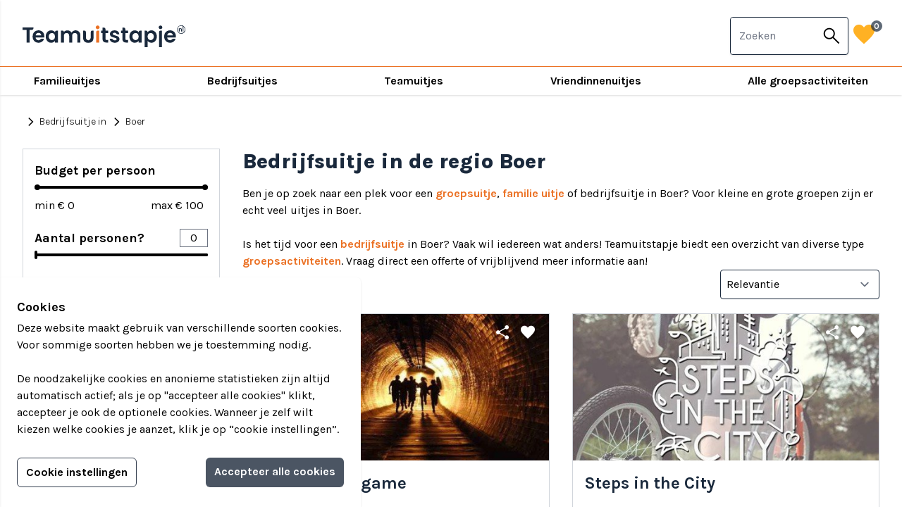

--- FILE ---
content_type: text/html; charset=UTF-8
request_url: https://www.teamuitstapje.nl/bedrijfsuitje-in/boer
body_size: 23295
content:
<!doctype html>
<html lang="en" id="">
<head>
    <meta charset="utf-8">
    <meta name="viewport" content="width=device-width, initial-scale=1">
    <meta name="csrf-token" content="Hw4FiDFRdJLcEXhhrbF5azdJyAJqrXWof4mT4G2U">
        <title>Bedrijfsuitjes in: Boer</title>
<meta name="description" content="Ideeen voor een bedrijfsuitje in Boer. TeamUitstapje toont de leukste bedrijfsuitjes in een compact overzicht.">
<link rel="canonical" href="https://www.teamuitstapje.nl/bedrijfsuitje-in/boer">
<link rel="next" href="https://www.teamuitstapje.nl/bedrijfsuitje-in/boer?pagina=2">
<meta property="og:title" content="Bedrijfsuitjes in: Boer">
<meta property="og:description" content="Ideeen voor een bedrijfsuitje in Boer. TeamUitstapje toont de leukste bedrijfsuitjes in een compact overzicht.">

<meta name="twitter:title" content="Bedrijfsuitjes in: Boer">
<meta name="twitter:description" content="Ideeen voor een bedrijfsuitje in Boer. TeamUitstapje toont de leukste bedrijfsuitjes in een compact overzicht.">
<script type="application/ld+json">{"@context":"https://schema.org","@type":"WebPage","name":"Bedrijfsuitjes in: Boer","description":"Ideeen voor een bedrijfsuitje in Boer. TeamUitstapje toont de leukste bedrijfsuitjes in een compact overzicht.","url":"https://www.teamuitstapje.nl"}</script>
    <meta name="author" content="INOVA">
    <link rel="stylesheet" href="https://www.teamuitstapje.nl/css/app.css?v=1.0">
    <!-- Google Tag Manager -->
    <script>(function (w, d, s, l, i) {
            w[l] = w[l] || [];
            w[l].push({
                'gtm.start':
                    new Date().getTime(), event: 'gtm.js'
            });
            var f = d.getElementsByTagName(s)[0],
                j = d.createElement(s), dl = l != 'dataLayer' ? '&l=' + l : '';
            j.async = true;
            j.src =
                'https://www.googletagmanager.com/gtm.js?id=' + i + dl;
            f.parentNode.insertBefore(j, f);
        })(window, document, 'script', 'dataLayer', 'GTM-KN468LS');</script>
    <!-- End Google Tag Manager -->
    <meta name="facebook-domain-verification" content="h40a56vcvuxunqfwo7cjomgff9gsuk" />
    <link rel="shortcut icon" type="image/x-icon" href="https://www.teamuitstapje.nl/favicon/favicon.ico">
    <link rel="apple-touch-icon" sizes="180x180" href="https://www.teamuitstapje.nl/favicon/apple-touch-icon.png">
    <link rel="icon" type="image/png" sizes="32x32" href="https://www.teamuitstapje.nl/favicon/favicon-32x32.png">
    <link rel="icon" type="image/png" sizes="16x16" href="https://www.teamuitstapje.nl/favicon/favicon-16x16.png">
    <link rel="manifest" href="https://www.teamuitstapje.nl/favicon/site.webmanifest">
    <link rel="mask-icon" href="https://www.teamuitstapje.nl/favicon/safari-pinned-tab.svg" color="#d5d400">
    <meta name="msapplication-TileColor" content="#124b2e">
    <meta name="theme-color" content="#124b2e">
</head>
<body x-data="master" x-bind="attributes">
<!-- Google Tag Manager (noscript) -->
<noscript>
    <iframe src="https://www.googletagmanager.com/ns.html?id=GTM-KN468LS" height="0" width="0" style="display:none;visibility:hidden"></iframe>
</noscript>
<!-- End Google Tag Manager (noscript) -->
<header  class="sticky z-20 top-0" >
    <div class="header">
    <div class="h-container">
        <div class="h-grid">
            <div class="h-left">
                <a href="https://www.teamuitstapje.nl" class="trackViewHome">
                    <img src="/images/logo_blue.svg" alt="Teamuitstapje.nl">
                </a>
            </div>
            <div class="h-center">
            <input id="menu-checkbox" type="checkbox">
        <label for="menu-checkbox" class="h-view-hamburger">
            <span class="material-symbols-outlined h-view-menu-icon">menu</span>
            <span class="material-symbols-outlined h-view-close-icon">close</span>
        </label>
        <nav class="main-nav">
            <li class="search">
                <form action="https://www.teamuitstapje.nl/arrangements/search" method="post" class="hs-form">
    <input type="hidden" name="_token" value="Hw4FiDFRdJLcEXhhrbF5azdJyAJqrXWof4mT4G2U" autocomplete="off">    <div class="hs-input-container">
        <input class="hs-input jsAutocompleteGeneral" id="jsAutocompleteGeneral-f4ee4136f7377f46208ba118fc72c167"
               autocomplete="off" name="query" value="" type="text"
               placeholder=" Zoek bijvoorbeeld op Eindhoven (stad) of Prison Island (activiteit) "/>
        <button class="hs-input-button">
            <span class="material-symbols-outlined hs-input-button-icon">search</span>
        </button>
    </div>
</form>
            </li>
                            <li class="has-sub-nav">
                                            <a href="https://www.teamuitstapje.nl/familieuitjes" target="_self">Familieuitjes</a>
                    
                                            <nav class="sub-nav">
                            <ul class="columns-1 md:columns-2">
                                                            <li>
                                                                            <a href="https://www.teamuitstapje.nl/familieuitjes" target="_self">Familieuitjes</a>
                                                                    </li>
                                                            <li>
                                                                            <a href="https://www.teamuitstapje.nl/familiedag" target="_self">Familiedag</a>
                                                                    </li>
                                                            <li>
                                                                            <a href="https://www.teamuitstapje.nl/met-kinderen" target="_self">Familiedag met kinderen</a>
                                                                    </li>
                                                            <li>
                                                                            <a href="https://www.teamuitstapje.nl/groepsactiviteiten" target="_self">Alle activiteiten</a>
                                                                    </li>
                                                        </ul>
                        </nav>
                                    </li>
                            <li class="has-sub-nav">
                                            <a href="https://www.teamuitstapje.nl/bedrijfsuitjes" target="_self">Bedrijfsuitjes</a>
                    
                                            <nav class="sub-nav">
                            <ul class="columns-1 md:columns-2">
                                                            <li>
                                                                            <a href="https://www.teamuitstapje.nl/bedrijfsuitjes" target="_self">Bedrijfsuitjes</a>
                                                                    </li>
                                                            <li>
                                                                            <a href="https://www.teamuitstapje.nl/bedrijfsuitje-in" target="_self">Bedrijfsuitjes per regio</a>
                                                                    </li>
                                                            <li>
                                                                            <a href="https://www.teamuitstapje.nl/personeelsuitje" target="_self">Personeelsuitjes</a>
                                                                    </li>
                                                            <li>
                                                                            <a href="https://www.teamuitstapje.nl/groepsactiviteiten" target="_self">Alle activiteiten</a>
                                                                    </li>
                                                        </ul>
                        </nav>
                                    </li>
                            <li class="has-sub-nav">
                                            <a href="https://www.teamuitstapje.nl/teamuitjes" target="_self">Teamuitjes</a>
                    
                                            <nav class="sub-nav">
                            <ul class="columns-1 md:columns-2">
                                                            <li>
                                                                            <a href="https://www.teamuitstapje.nl/teamuitjes" target="_self">Teamuitjes</a>
                                                                    </li>
                                                            <li>
                                                                            <a href="https://www.teamuitstapje.nl/teambuilding" target="_self">Teambuilding</a>
                                                                    </li>
                                                            <li>
                                                                            <a href="https://www.teamuitstapje.nl/groepsuitjes " target="_self">Groepsuitjes</a>
                                                                    </li>
                                                            <li>
                                                                            <a href="https://www.teamuitstapje.nl/voetbal" target="_self">Voetbal team</a>
                                                                    </li>
                                                            <li>
                                                                            <a href="https://www.teamuitstapje.nl/schooluitje" target="_self">Schooluitjes</a>
                                                                    </li>
                                                            <li>
                                                                            <a href="https://www.teamuitstapje.nl/groepsactiviteiten" target="_self">Alle activiteiten</a>
                                                                    </li>
                                                        </ul>
                        </nav>
                                    </li>
                            <li class="has-sub-nav">
                                            <a href="https://www.teamuitstapje.nl/vriendinnenuitjes" target="_self">Vriendinnenuitjes</a>
                    
                                            <nav class="sub-nav">
                            <ul class="columns-1 md:columns-2">
                                                            <li>
                                                                            <a href="https://www.teamuitstapje.nl/vriendinnenuitjes" target="_self">Vriendinnenuitjes</a>
                                                                    </li>
                                                            <li>
                                                                            <a href="https://www.teamuitstapje.nl/vriendenuitjes" target="_self">Vriendenuitjes</a>
                                                                    </li>
                                                            <li>
                                                                            <a href="https://www.teamuitstapje.nl/vriendenuitjes" target="_self">Vriendenweekend</a>
                                                                    </li>
                                                            <li>
                                                                            <a href="https://www.teamuitstapje.nl/groepsactiviteiten" target="_self">Alle activiteiten</a>
                                                                    </li>
                                                        </ul>
                        </nav>
                                    </li>
                            <li class="has-sub-nav">
                                            <a href="https://www.teamuitstapje.nl/groepsactiviteiten" target="_self">Alle groepsactiviteiten</a>
                    
                                            <nav class="sub-nav">
                            <ul class="columns-1 md:columns-3">
                                                            <li>
                                                                            <a href="https://www.teamuitstapje.nl/groepsactiviteiten" target="_self">Alle groepsactiviteiten</a>
                                                                    </li>
                                                            <li>
                                                                            <a href="https://www.teamuitstapje.nl/actief" target="_self">Actief</a>
                                                                    </li>
                                                            <li>
                                                                            <a href="https://www.teamuitstapje.nl/creatief" target="_self">Creatief</a>
                                                                    </li>
                                                            <li>
                                                                            <a href="https://www.teamuitstapje.nl/eten-en-drinken" target="_self">Eten &amp; Drinken</a>
                                                                    </li>
                                                            <li>
                                                                            <a href="https://www.teamuitstapje.nl/gemotoriseerd" target="_self">Gemotoriseerd</a>
                                                                    </li>
                                                            <li>
                                                                            <a href="https://www.teamuitstapje.nl/indoor" target="_self">Indoor</a>
                                                                    </li>
                                                            <li>
                                                                            <a href="https://www.teamuitstapje.nl/groepsactiviteiten/kinderfeestje" target="_self">Kinderfeestje</a>
                                                                    </li>
                                                            <li>
                                                                            <a href="https://www.teamuitstapje.nl/low-budget" target="_self">Low budget (onder € 35)</a>
                                                                    </li>
                                                            <li>
                                                                            <a href="https://www.teamuitstapje.nl/museum" target="_self">Museum</a>
                                                                    </li>
                                                            <li>
                                                                            <a href="https://www.teamuitstapje.nl/spellen" target="_self">Spellen</a>
                                                                    </li>
                                                            <li>
                                                                            <a href="https://www.teamuitstapje.nl/strand" target="_self">Strand</a>
                                                                    </li>
                                                            <li>
                                                                            <a href="https://www.teamuitstapje.nl/water" target="_self">Water</a>
                                                                    </li>
                                                            <li>
                                                                            <a href="https://www.teamuitstapje.nl/workshops" target="_self">Workshops</a>
                                                                    </li>
                                                            <li>
                                                                            <span class="static-text">- Populair -</span>
                                                                    </li>
                                                            <li>
                                                                            <a href="https://www.teamuitstapje.nl/hunted" target="_self">Populair: Hunted</a>
                                                                    </li>
                                                            <li>
                                                                            <a href="https://www.teamuitstapje.nl/paintball" target="_self">Populair: Paintball</a>
                                                                    </li>
                                                            <li>
                                                                            <a href="https://www.teamuitstapje.nl/escaperoom" target="_self">Populair: Escape room</a>
                                                                    </li>
                                                            <li>
                                                                            <a href="https://www.teamuitstapje.nl/expeditie-robinson" target="_self">Populair: Expeditie Robinson</a>
                                                                    </li>
                                                            <li>
                                                                            <a href="https://www.teamuitstapje.nl/wie-is-de-mol" target="_self">Populair: Wie is de Mol?</a>
                                                                    </li>
                                                            <li>
                                                                            <a href="https://www.teamuitstapje.nl/jachtseizoen" target="_self">Populair: Jachtseizoen</a>
                                                                    </li>
                                                            <li>
                                                                            <span class="static-text">- Tips -</span>
                                                                    </li>
                                                            <li>
                                                                            <a href="https://www.teamuitstapje.nl/virtual-reality" target="_self">Tip: Virtual Reality</a>
                                                                    </li>
                                                            <li>
                                                                            <a href="https://www.teamuitstapje.nl/auto" target="_self">Tip: Auto</a>
                                                                    </li>
                                                            <li>
                                                                            <a href="https://www.teamuitstapje.nl/moordspel" target="_self">Tip: Moordspel</a>
                                                                    </li>
                                                            <li>
                                                                            <a href="https://www.teamuitstapje.nl/dinerspel" target="_self">Tip: Dinerspel</a>
                                                                    </li>
                                                            <li>
                                                                            <a href="https://www.teamuitstapje.nl/varen" target="_self">Tip: Varen</a>
                                                                    </li>
                                                            <li>
                                                                            <span class="static-text">- Provincies -</span>
                                                                    </li>
                                                            <li>
                                                                            <a href="https://www.teamuitstapje.nl/drenthe" target="_self">Drenthe</a>
                                                                    </li>
                                                            <li>
                                                                            <a href="https://www.teamuitstapje.nl/flevoland" target="_self">Flevoland</a>
                                                                    </li>
                                                            <li>
                                                                            <a href="https://www.teamuitstapje.nl/friesland" target="_self">Friesland</a>
                                                                    </li>
                                                            <li>
                                                                            <a href="https://www.teamuitstapje.nl/gelderland" target="_self">Gelderland</a>
                                                                    </li>
                                                            <li>
                                                                            <a href="https://www.teamuitstapje.nl/groningen" target="_self">Groningen</a>
                                                                    </li>
                                                            <li>
                                                                            <a href="https://www.teamuitstapje.nl/limburg" target="_self">Limburg</a>
                                                                    </li>
                                                            <li>
                                                                            <a href="https://www.teamuitstapje.nl/noord-brabant" target="_self">Noord-Brabant</a>
                                                                    </li>
                                                            <li>
                                                                            <a href="https://www.teamuitstapje.nl/noord-holland" target="_self">Noord-Holland</a>
                                                                    </li>
                                                            <li>
                                                                            <a href="https://www.teamuitstapje.nl/overijssel" target="_self">Overijssel</a>
                                                                    </li>
                                                            <li>
                                                                            <a href="https://www.teamuitstapje.nl/utrecht" target="_self">Utrecht</a>
                                                                    </li>
                                                            <li>
                                                                            <a href="https://www.teamuitstapje.nl/zeeland" target="_self">Zeeland</a>
                                                                    </li>
                                                            <li>
                                                                            <a href="https://www.teamuitstapje.nl/zuid-holland" target="_self">Zuid-Holland</a>
                                                                    </li>
                                                        </ul>
                        </nav>
                                    </li>
                    </nav>
    </div>
            <div class="h-right">
                <div class="nav-search">
                    <form action="https://www.teamuitstapje.nl/arrangements/search" method="post" class="hs-form">
    <input type="hidden" name="_token" value="Hw4FiDFRdJLcEXhhrbF5azdJyAJqrXWof4mT4G2U" autocomplete="off">    <div class="hs-input-container">
        <input class="hs-input jsAutocompleteGeneral" id="jsAutocompleteGeneral-c77d91cc49f63dc3517347d4ea57f0b3"
               autocomplete="off" name="query" value="" type="text"
               placeholder=" Zoeken "/>
        <button class="hs-input-button">
            <span class="material-symbols-outlined hs-input-button-icon">search</span>
        </button>
    </div>
</form>
                </div>
                <a href="https://www.teamuitstapje.nl/favorieten" class="h-view-favorite trackViewFavorites">
                    <span class="material-symbols-outlined h-view-favorite-icon">favorite</span>
                    <span id="jsSetFavoriteCount" class="h-view-favorite-count">0</span>
                </a>
            </div>
        </div>
    </div>
</div>
</header>
<main>
    <div class="trackLocation">

            <div class="px-8 xl:container">
                <div class="max-w-screen-lg mt-4">
                    <div class="text-sm flex items-center">

                        <a href="https://www.teamuitstapje.nl/bedrijfsuitje-in" class="py-2.5 text-black font-light inline-flex items-center trackViewArrangementSearchBack">
                            <span class="material-symbols-outlined text-sm">chevron_right</span>Bedrijfsuitje in
                        </a>&nbsp;
                        <span href="https://www.teamuitstapje.nl/bedrijfsuitje-in/boer" class="py-2.5 text-black font-light inline-flex items-center trackViewArrangementSearchBack">
                            <span class="material-symbols-outlined text-sm">chevron_right</span>Boer
                        </span>
                    </div>
                </div>
            </div>

            <div class="py-4 px-8 xl:container">
    <div class="fixed z-20 bottom-0 left-0 right-0 m-auto p-8 py-4 bg-theme-color-white border-t border-theme-color-gray-300 flex md:hidden">
        <button class="bg-theme-color-orange font-bold text-theme-color-white py-1.5 px-3 items-center font-bold rounded flex-1 justify-center" x-on:click="isArrangementFiltersOpen=!isArrangementFiltersOpen">
            Filter jouw teamuitstapje!
        </button>
    </div>
    <div class="md:grid md:grid-cols-12 md:gap-4 lg:gap-8">


        <div class="self-start relative md:sticky md:top-40 lg:top-28 z-20 left-0 right-0 bg-theme-color-white flex flex-1 flex-col md:z-auto  md:col-span-5 lg:col-span-4 xl:col-span-3" x-show="md || isArrangementFiltersOpen">
            <div
    class="fixed z-20 top-0 left-0 right-0 bg-theme-color-white flex flex-1 flex-col h-full md:z-auto md:relative md:col-span-5 lg:col-span-4 xl:col-span-3"
    x-show="md || isArrangementFiltersOpen"
    id="arrangement-filters" data-search-uri="/bedrijfsuitje-in/boer/zoeken">
    <div
        class="flex items-center bg-theme-color-water text-theme-color-white py-3 px-8 font-bold text-xl justify-between md:hidden">
        Filteren<span class="material-symbols-outlined cursor-pointer" x-on:click="isArrangementFiltersOpen=!isArrangementFiltersOpen">close</span></div>
    <div class="overflow-y-scroll md:overflow-visible">
        <div x-cloak class="md:border md:border-1 md:border-theme-color-gray-300 p-8 md:p-4 2xl:p-8 filter-list"
             x-data="{ radius: false }">
            <div class="block mb-5">
                <span class="font-bold text-lg">Budget per persoon</span>
                <div class="mt-2">
                    <div>
                        <div class="flex justify-center items-center">
                            <div x-data="priceRange()" x-init="minTrigger(); maxTrigger()" class="relative max-w-xl w-full">
                                <form name="price">
                                    <div>
                                        <input name="minPriceRange" type="range" step="5" x-bind:min="minValue" x-bind:max="maxValue" @input="minTrigger" @change="changeMin" x-model="minPrice" class="absolute pointer-events-none appearance-none z-20 h-2 w-full opacity-0 cursor-pointer">
                                        <input name="maxPriceRange" type="range" step="5" x-bind:min="minValue" x-bind:max="maxValue" @input="maxTrigger" @change="changeMax" x-model="maxPrice" class="absolute pointer-events-none appearance-none z-20 h-2 w-full opacity-0 cursor-pointer">
                                        <div class="relative z-10 h-1">
                                            <div class="absolute z-10 left-0 right-0 bottom-0 top-0 rounded-md bg-theme-color-black"></div>
                                            <div class="absolute z-20 top-0 bottom-0 rounded-md bg-theme-color-black" x-bind:style="'right:'+maxThumb+'%; left:'+minThumb+'%'"></div>
                                            <div class="absolute z-30 w-2 h-2 top-0 left-0 bg-theme-color-black rounded-full -mt-0.5" x-bind:style="'left: '+minThumb+'%'"></div>
                                            <div class="absolute z-30 w-2 h-2 top-0 right-0 bg-theme-color-black rounded-full -mt-0.5" x-bind:style="'right: '+maxThumb+'%'"></div>
                                        </div>
                                    </div>
                                    <div class="flex justify-between items-center pt-3">
                                        <div>
                                            min € <input data-filter-slug="prijs" data-filter-id="price" name="minPrice" type="text" maxlength="5" @input="minTrigger" @change="changeMin" x-model="minPrice" class="w-8 p-0 border-none">
                                        </div>
                                        <div>
                                            max € <input data-filter-slug="prijs" data-filter-id="price" name="maxPrice" type="text" maxlength="5" @input="maxTrigger" @change="changeMax" x-model="maxPrice" class="w-8 p-0 border-none">
                                        </div>
                                    </div>
                                </form>
                            </div>
                            <script>
                                function priceRange() {
                                    return {
                                        minPrice: 0,
                                        maxPrice: 100,
                                        minValue: 0,
                                        maxValue: 100,
                                        minThumb: 0,
                                        maxThumb: 0,

                                        minTrigger() {
                                            this.minPrice = Math.min(this.minPrice, this.maxPrice - 10);
                                            this.minThumb = ((this.minPrice - this.minValue) / (this.maxValue - this.minValue)) * 100;
                                        },

                                        maxTrigger() {
                                            this.maxPrice = Math.max(this.maxPrice, this.minPrice + 10);
                                            this.maxThumb = 100 - (((this.maxPrice - this.minValue) / (this.maxValue - this.minValue)) * 100);
                                        },

                                        changeMin() {
                                            if (typeof filterMinPriceChanged !== "undefined") {
                                                filterMinPriceChanged(this.minPrice);
                                            }
                                        },

                                        changeMax() {
                                            if (typeof filterMaxPriceChanged !== "undefined") {
                                                filterMaxPriceChanged(this.maxPrice);
                                            }
                                        },
                                    }
                                }
                            </script>
                        </div>
                    </div>
                </div>
            </div>
            <div class="block mb-5">
                <div class="">
                    <div>
                        <div class="flex justify-center items-center">
                            <div x-data="numberOfPersons()" x-init="minTrigger();" class="relative max-w-xl w-full">
                                <div class="flex mb-2 items-center justify-between">
                                    <div class="font-bold text-lg">Aantal personen?</div>
                                    <input data-filter-slug="personen" data-filter-id="persons" name="minPersons" type="text" maxlength="5" @input="minTrigger" @change="change" x-model="minPersons" class="w-10 p-0 text-center">
                                </div>
                                <form name="persons">
                                    <div>
                                        <input name="minPersonsRange" type="range" step="5" x-bind:min="minValue" x-bind:max="maxValue" @input="minTrigger" @change="change" x-model="minPersons" class="absolute pointer-events-none appearance-none z-20 h-2 w-full opacity-0 cursor-pointer">
                                        <div class="relative z-10 h-1">
                                            <div class="absolute z-10 left-0 right-0 bottom-0 top-0 rounded-md bg-theme-color-black"></div>
                                            <div class="absolute z-20 top-0 bottom-0 rounded-md bg-theme-color-black" x-bind:style="'right:'+maxThumb+'%; left:'+minThumb+'%'"></div>
                                            <div class="absolute z-30 w-1 h-3 top-0 left-0 bg-theme-color-black rounded -mt-1" x-bind:style="'left: '+minThumb+'%'"></div>
                                        </div>
                                    </div>
                                    <div class="flex justify-between items-center pt-3">
                                        <div>
                                        </div>
                                    </div>
                                </form>
                            </div>
                            <script>
                                function numberOfPersons() {
                                    return {
                                        minPersons: [],
                                        maxPersons: 100,
                                        minValue: 0,
                                        maxValue: 100,
                                        minThumb: 0,
                                        maxThumb: 0,

                                        minTrigger() {
                                            this.minPersons = Math.min(this.minPersons, this.maxPersons);
                                            this.minThumb = ((this.minPersons - this.minValue) / (this.maxValue - this.minValue)) * 100;
                                        },

                                        change() {
                                            if (typeof filterMinPersonsChanged !== "undefined") {
                                                filterMinPersonsChanged(this.minPersons);
                                            }
                                        },
                                    }
                                }
                            </script>
                        </div>
                    </div>
                </div>
            </div>
                                                            <div class="block mb-5" x-data="{ more: false }">
                        <span class="font-bold text-lg">Activiteit</span>
                        <form name="activity" class="mt-2">
                                                                                                                            <div >
                                        <label class="inline-flex items-center hover:underline cursor-pointer select-none">
                                            <input type="checkbox" autocomplete="off" data-filter-slug="soort" data-filter-id="kind"
                                                   value="strand-water" class="form-checkbox cursor-pointer">
                                            <span class="ml-2">Strand / water</span>
                                        </label>
                                    </div>
                                                                                                                                <div >
                                        <label class="inline-flex items-center hover:underline cursor-pointer select-none">
                                            <input type="checkbox" autocomplete="off" data-filter-slug="soort" data-filter-id="kind"
                                                   value="varen" class="form-checkbox cursor-pointer">
                                            <span class="ml-2">Varen</span>
                                        </label>
                                    </div>
                                                                                                                                <div >
                                        <label class="inline-flex items-center hover:underline cursor-pointer select-none">
                                            <input type="checkbox" autocomplete="off" data-filter-slug="soort" data-filter-id="kind"
                                                   value="online" class="form-checkbox cursor-pointer">
                                            <span class="ml-2">Online</span>
                                        </label>
                                    </div>
                                                                                                                                <div >
                                        <label class="inline-flex items-center hover:underline cursor-pointer select-none">
                                            <input type="checkbox" autocomplete="off" data-filter-slug="soort" data-filter-id="kind"
                                                   value="gemotoriseerd" class="form-checkbox cursor-pointer">
                                            <span class="ml-2">Gemotoriseerd</span>
                                        </label>
                                    </div>
                                                                                                                                <div  x-show="more" >
                                        <label class="inline-flex items-center hover:underline cursor-pointer select-none">
                                            <input type="checkbox" autocomplete="off" data-filter-slug="soort" data-filter-id="kind"
                                                   value="workshop" class="form-checkbox cursor-pointer">
                                            <span class="ml-2">Workshop</span>
                                        </label>
                                    </div>
                                                                                                                                <div  x-show="more" >
                                        <label class="inline-flex items-center hover:underline cursor-pointer select-none">
                                            <input type="checkbox" autocomplete="off" data-filter-slug="soort" data-filter-id="kind"
                                                   value="winteractiviteit" class="form-checkbox cursor-pointer">
                                            <span class="ml-2">Winteractiviteit</span>
                                        </label>
                                    </div>
                                                                                                                                <div  x-show="more" >
                                        <label class="inline-flex items-center hover:underline cursor-pointer select-none">
                                            <input type="checkbox" autocomplete="off" data-filter-slug="soort" data-filter-id="kind"
                                                   value="cultureel" class="form-checkbox cursor-pointer">
                                            <span class="ml-2">Cultureel</span>
                                        </label>
                                    </div>
                                                                                                                                <div  x-show="more" >
                                        <label class="inline-flex items-center hover:underline cursor-pointer select-none">
                                            <input type="checkbox" autocomplete="off" data-filter-slug="soort" data-filter-id="kind"
                                                   value="kerst" class="form-checkbox cursor-pointer">
                                            <span class="ml-2">Kerst</span>
                                        </label>
                                    </div>
                                                                                                                                <div  x-show="more" >
                                        <label class="inline-flex items-center hover:underline cursor-pointer select-none">
                                            <input type="checkbox" autocomplete="off" data-filter-slug="soort" data-filter-id="kind"
                                                   value="virtual-reality" class="form-checkbox cursor-pointer">
                                            <span class="ml-2">Virtual Reality</span>
                                        </label>
                                    </div>
                                                                                                                                <div  x-show="more" >
                                        <label class="inline-flex items-center hover:underline cursor-pointer select-none">
                                            <input type="checkbox" autocomplete="off" data-filter-slug="soort" data-filter-id="kind"
                                                   value="avontuur" class="form-checkbox cursor-pointer">
                                            <span class="ml-2">Avontuur</span>
                                        </label>
                                    </div>
                                                                                                                                <div  x-show="more" >
                                        <label class="inline-flex items-center hover:underline cursor-pointer select-none">
                                            <input type="checkbox" autocomplete="off" data-filter-slug="soort" data-filter-id="kind"
                                                   value="diner" class="form-checkbox cursor-pointer">
                                            <span class="ml-2">Diner</span>
                                        </label>
                                    </div>
                                                                                                                                <div  x-show="more" >
                                        <label class="inline-flex items-center hover:underline cursor-pointer select-none">
                                            <input type="checkbox" autocomplete="off" data-filter-slug="soort" data-filter-id="kind"
                                                   value="escape-room" class="form-checkbox cursor-pointer">
                                            <span class="ml-2">Escape room</span>
                                        </label>
                                    </div>
                                                                                                                                <div  x-show="more" >
                                        <label class="inline-flex items-center hover:underline cursor-pointer select-none">
                                            <input type="checkbox" autocomplete="off" data-filter-slug="soort" data-filter-id="kind"
                                                   value="indoor" class="form-checkbox cursor-pointer">
                                            <span class="ml-2">Indoor</span>
                                        </label>
                                    </div>
                                                                                                                                <div  x-show="more" >
                                        <label class="inline-flex items-center hover:underline cursor-pointer select-none">
                                            <input type="checkbox" autocomplete="off" data-filter-slug="soort" data-filter-id="kind"
                                                   value="karaokemuziek" class="form-checkbox cursor-pointer">
                                            <span class="ml-2">Karaoke/muziek</span>
                                        </label>
                                    </div>
                                                                                                                                <div  x-show="more" >
                                        <label class="inline-flex items-center hover:underline cursor-pointer select-none">
                                            <input type="checkbox" autocomplete="off" data-filter-slug="soort" data-filter-id="kind"
                                                   value="klimmen" class="form-checkbox cursor-pointer">
                                            <span class="ml-2">Klimmen</span>
                                        </label>
                                    </div>
                                                                                                                                <div  x-show="more" >
                                        <label class="inline-flex items-center hover:underline cursor-pointer select-none">
                                            <input type="checkbox" autocomplete="off" data-filter-slug="soort" data-filter-id="kind"
                                                   value="moordspellen" class="form-checkbox cursor-pointer">
                                            <span class="ml-2">Moordspellen</span>
                                        </label>
                                    </div>
                                                                                                                                <div  x-show="more" >
                                        <label class="inline-flex items-center hover:underline cursor-pointer select-none">
                                            <input type="checkbox" autocomplete="off" data-filter-slug="soort" data-filter-id="kind"
                                                   value="puzzel" class="form-checkbox cursor-pointer">
                                            <span class="ml-2">Puzzel</span>
                                        </label>
                                    </div>
                                                                                                                                <div  x-show="more" >
                                        <label class="inline-flex items-center hover:underline cursor-pointer select-none">
                                            <input type="checkbox" autocomplete="off" data-filter-slug="soort" data-filter-id="kind"
                                                   value="quiz" class="form-checkbox cursor-pointer">
                                            <span class="ml-2">Quiz</span>
                                        </label>
                                    </div>
                                                                                                                                <div  x-show="more" >
                                        <label class="inline-flex items-center hover:underline cursor-pointer select-none">
                                            <input type="checkbox" autocomplete="off" data-filter-slug="soort" data-filter-id="kind"
                                                   value="speurtocht" class="form-checkbox cursor-pointer">
                                            <span class="ml-2">Speurtocht</span>
                                        </label>
                                    </div>
                                                                                                                                <div  x-show="more" >
                                        <label class="inline-flex items-center hover:underline cursor-pointer select-none">
                                            <input type="checkbox" autocomplete="off" data-filter-slug="soort" data-filter-id="kind"
                                                   value="sportief" class="form-checkbox cursor-pointer">
                                            <span class="ml-2">Sportief</span>
                                        </label>
                                    </div>
                                                                                                                                <div  x-show="more" >
                                        <label class="inline-flex items-center hover:underline cursor-pointer select-none">
                                            <input type="checkbox" autocomplete="off" data-filter-slug="soort" data-filter-id="kind"
                                                   value="stadsspel" class="form-checkbox cursor-pointer">
                                            <span class="ml-2">Stadsspel</span>
                                        </label>
                                    </div>
                                                                                                                                <div  x-show="more" >
                                        <label class="inline-flex items-center hover:underline cursor-pointer select-none">
                                            <input type="checkbox" autocomplete="off" data-filter-slug="soort" data-filter-id="kind"
                                                   value="teambuilding" class="form-checkbox cursor-pointer">
                                            <span class="ml-2">Teambuilding</span>
                                        </label>
                                    </div>
                                                                                        <div>
                                <label
                                    class="inline-flex items-center text-theme-color-water hover:underline cursor-pointer select-none"
                                    @click="more = ! more">
                                    <span x-show="!more">Meer</span>
                                    <span x-show="more">Minder</span>
                                </label>
                            </div>
                        </form>
                    </div>
                                    </div>
    </div>
    <div class="text-center p-3 bg-theme-color-white shadow-2xl md:hidden" x-show="isArrangementFiltersOpen">
        <button class="bg-theme-color-orange font-bold text-theme-color-white py-2 w-full rounded-md jsPaginatorTotal"
                x-on:click="isArrangementFiltersOpen=!isArrangementFiltersOpen">
                            Toon 168 teamuitjes
                    </button>
    </div>
</div>
        </div>


        <div class="md:col-span-7 lg:col-span-8 xl:col-span-9">

                            <div class="max-w-screen-lg">
                    <h1 class="font-extrabold text-theme-color-blue text-3xl mb-4">
                                                    Bedrijfsuitje in de regio Boer
                                            </h1>
                    <div>
                                                                                    <p>Ben je op zoek naar een plek voor een <a href="/groepsuitjes">groepsuitje</a>, <a href="/familieuitjes">familie uitje</a> of bedrijfsuitje in Boer? Voor kleine en grote groepen zijn er echt veel uitjes in Boer.</p>
                                                        <br />
                            <p>Is het tijd voor een <a href="/bedrijfsuitjes">bedrijfsuitje</a> in Boer? Vaak wil iedereen wat anders! Teamuitstapje biedt een overzicht van diverse type <a href="/groepsactiviteiten">groepsactiviteiten</a>. Vraag direct een offerte of vrijblijvend meer informatie aan!</p>
                                            </div>
                </div>
            

            <div id="jsActiveFilters" class="activeFilters"></div>
            <div class="flex justify-end mb-5">
                <form name="sort" class="w-full lg:w-1/3 xl:w-1/4">
                    <div>
                        <select data-filter-slug="sorteren" data-filter-id="sort" name="sort"
                                class="w-full border border-1 border-theme-color-blue p-2 rounded">
                                                            <option                                     value="relevantie">Relevantie</option>
                                                            <option                                     value="laagste-prijs">Prijs laag - hoog</option>
                                                            <option                                     value="hoogste-prijs">Prijs hoog - laag</option>
                                                            <option                                     value="meest-populair">Meest populair</option>
                                                            <option                                     value="best-beoordeeld">Best beoordeeld</option>
                                                    </select>
                    </div>
                </form>
            </div>
            <div id="jsArrangementFiltered" class="trackArrangementSearchList">
                <div class="mb-8 arrangement-list grid lg:grid-cols-2 gap-4 auto-rows-auto md:gap-8">
                    <div class="relative trackArrangementShortcutFiltered border border-1 border-theme-color-gray-300 flex flex-col">
        <div class="w-full h-40 md:h-52 relative">
            <img class="w-full h-full object-cover object-center z-0"
                 src="https://www.teamuitstapje.nl/media/3551/conversions/5688-overview-small.jpg"
                 alt="">
            <div class="absolute top-2 right-3 z-20 ">
        <div class="text-right">
            <div class="grid grid-cols-2">
                <span class="material-symbols-outlined drop-shadow text-theme-color-white text-3xl cursor-pointer p-1.5 trackToggleShare jsToggleShare" data-id="258">share</span>
                <span class="material-symbols-outlined drop-shadow text-theme-color-white text-3xl cursor-pointer p-1.5 trackAddFavorite jsToggleFavorite " data-id="258">favorite</span>
            </div>
            <div class="hidden jsSharePopover">
                <div class="w-full bg-white rounded shadow">
                    <div class="w-full h-full rounded grid grid-cols-2 text-center">
                        <a href="https://www.facebook.com/sharer/sharer.php?u=https%3A%2F%2Fwww.teamuitstapje.nl%2Farrangement%2F32%2Fthe-hunt-citygame&t=The Hunt citygame"
                           onclick="window.open(this.href, '', 'menubar=no,toolbar=no,resizable=yes,scrollbars=yes,height=600,width=600');return false;"
                           rel="nofollow" target="_blank" title="Deel op Facebook" class="p-2.5 flex items-center justify-center trackShareFacebook" data-url="https://www.teamuitstapje.nl/arrangement/32/the-hunt-citygame">
                            <svg class="fill-theme-color-gray-400 pointer-events-none" xmlns="http://www.w3.org/2000/svg" viewBox="0 0 448 512"
                                width="22" height="25.14">
                                <path d="M400 32H48A48 48 0 0 0 0 80v352a48 48 0 0 0 48 48h137.25V327.69h-63V256h63v-54.64c0-62.15 37-96.48 93.67-96.48 27.14 0 55.52 4.84 55.52 4.84v61h-31.27c-30.81 0-40.42 19.12-40.42 38.73V256h68.78l-11 71.69h-57.78V480H400a48 48 0 0 0 48-48V80a48 48 0 0 0-48-48z"/>
                            </svg>
                        </a>
                        <a href="https://wa.me/?text=The+Hunt+citygame+https%3A%2F%2Fwww.teamuitstapje.nl%2Farrangement%2F32%2Fthe-hunt-citygame"
                           onclick="window.open(this.href, '', 'menubar=no,toolbar=no,resizable=yes,scrollbars=yes,height=600,width=600');return false;"
                           rel="nofollow" target="_blank" title="Deel op Whatsapp" class="p-2.5 flex items-center justify-center trackShareWhatsapp" data-url="https://www.teamuitstapje.nl/arrangement/32/the-hunt-citygame">
                            <svg class="fill-theme-color-gray-400 pointer-events-none" xmlns="http://www.w3.org/2000/svg" viewBox="0 0 448 512"
                                 width="22" height="25.14">
                                <path d="M380.9 97.1C339 55.1 283.2 32 223.9 32c-122.4 0-222 99.6-222 222 0 39.1 10.2 77.3 29.6 111L0 480l117.7-30.9c32.4 17.7 68.9 27 106.1 27h.1c122.3 0 224.1-99.6 224.1-222 0-59.3-25.2-115-67.1-157zm-157 341.6c-33.2 0-65.7-8.9-94-25.7l-6.7-4-69.8 18.3L72 359.2l-4.4-7c-18.5-29.4-28.2-63.3-28.2-98.2 0-101.7 82.8-184.5 184.6-184.5 49.3 0 95.6 19.2 130.4 54.1 34.8 34.9 56.2 81.2 56.1 130.5 0 101.8-84.9 184.6-186.6 184.6zm101.2-138.2c-5.5-2.8-32.8-16.2-37.9-18-5.1-1.9-8.8-2.8-12.5 2.8-3.7 5.6-14.3 18-17.6 21.8-3.2 3.7-6.5 4.2-12 1.4-32.6-16.3-54-29.1-75.5-66-5.7-9.8 5.7-9.1 16.3-30.3 1.8-3.7.9-6.9-.5-9.7-1.4-2.8-12.5-30.1-17.1-41.2-4.5-10.8-9.1-9.3-12.5-9.5-3.2-.2-6.9-.2-10.6-.2-3.7 0-9.7 1.4-14.8 6.9-5.1 5.6-19.4 19-19.4 46.3 0 27.3 19.9 53.7 22.6 57.4 2.8 3.7 39.1 59.7 94.8 83.8 35.2 15.2 49 16.5 66.6 13.9 10.7-1.6 32.8-13.4 37.4-26.4 4.6-13 4.6-24.1 3.2-26.4-1.3-2.5-5-3.9-10.5-6.6z"/>
                            </svg>
                        </a>
                        <a href="https://twitter.com/share?url=https%3A%2F%2Fwww.teamuitstapje.nl%2Farrangement%2F32%2Fthe-hunt-citygame&via=TeamuitstapjeNL&text=The Hunt citygame"
                           onclick="window.open(this.href, '', 'menubar=no,toolbar=no,resizable=yes,scrollbars=yes,height=600,width=600');return false;"
                           rel="nofollow" target="_blank" title="Deel op Twitter" class="p-2.5 flex items-center justify-center trackShareTwitter" data-url="https://www.teamuitstapje.nl/arrangement/32/the-hunt-citygame">
                            <svg class="fill-theme-color-gray-400 pointer-events-none" xmlns="http://www.w3.org/2000/svg" viewBox="0 0 512 512"
                                 width="22" height="25.14">
                                <path d="M459.37 151.716c.325 4.548.325 9.097.325 13.645 0 138.72-105.583 298.558-298.558 298.558-59.452 0-114.68-17.219-161.137-47.106 8.447.974 16.568 1.299 25.34 1.299 49.055 0 94.213-16.568 130.274-44.832-46.132-.975-84.792-31.188-98.112-72.772 6.498.974 12.995 1.624 19.818 1.624 9.421 0 18.843-1.3 27.614-3.573-48.081-9.747-84.143-51.98-84.143-102.985v-1.299c13.969 7.797 30.214 12.67 47.431 13.319-28.264-18.843-46.781-51.005-46.781-87.391 0-19.492 5.197-37.36 14.294-52.954 51.655 63.675 129.3 105.258 216.365 109.807-1.624-7.797-2.599-15.918-2.599-24.04 0-57.828 46.782-104.934 104.934-104.934 30.213 0 57.502 12.67 76.67 33.137 23.715-4.548 46.456-13.32 66.599-25.34-7.798 24.366-24.366 44.833-46.132 57.827 21.117-2.273 41.584-8.122 60.426-16.243-14.292 20.791-32.161 39.308-52.628 54.253z"/>
                            </svg>
                        </a>
                        <a href="https://www.linkedin.com/sharing/share-offsite?mini=1&url=https%3A%2F%2Fwww.teamuitstapje.nl%2Farrangement%2F32%2Fthe-hunt-citygame&title=The+Hunt+citygame"
                           onclick="window.open(this.href, '', 'menubar=no,toolbar=no,resizable=yes,scrollbars=yes,height=600,width=600');return false;"
                           rel="nofollow" target="_blank" title="Deel op LinkedIn" class="p-2.5 flex items-center justify-center trackShareLinkedIn" data-url="https://www.teamuitstapje.nl/arrangement/32/the-hunt-citygame">
                            <svg class="fill-theme-color-gray-400 pointer-events-none" xmlns="http://www.w3.org/2000/svg" viewBox="0 0 448 512"
                                 width="22" height="25.14">
                                <path d="M416 32H31.9C14.3 32 0 46.5 0 64.3v383.4C0 465.5 14.3 480 31.9 480H416c17.6 0 32-14.5 32-32.3V64.3c0-17.8-14.4-32.3-32-32.3zM135.4 416H69V202.2h66.5V416zm-33.2-243c-21.3 0-38.5-17.3-38.5-38.5S80.9 96 102.2 96c21.2 0 38.5 17.3 38.5 38.5 0 21.3-17.2 38.5-38.5 38.5zm282.1 243h-66.4V312c0-24.8-.5-56.7-34.5-56.7-34.6 0-39.9 27-39.9 54.9V416h-66.4V202.2h63.7v29.2h.9c8.9-16.8 30.6-34.5 62.9-34.5 67.2 0 79.7 44.3 79.7 101.9V416z"/>
                            </svg>
                        </a>
                        <a href="mailto:?subject=Teamuitstapje: The Hunt citygame&body=Hoi hoi,%0D%0A%0D%0AKijk eens naar dit interessant Teamuitstapje:%0D%0A%0D%0AThe Hunt citygame%0D%0Ahttps://www.teamuitstapje.nl/arrangement/32/the-hunt-citygame%0D%0A%0D%0ADit uitje heb ik gevonden via https://www.teamuitstapje.nl"
                           rel="nofollow" target="_blank" title="Deel via mail" class="p-2.5 flex items-center justify-center trackShareMail" data-url="https://www.teamuitstapje.nl/arrangement/32/the-hunt-citygame">
                            <svg class="fill-theme-color-gray-400 pointer-events-none" xmlns="http://www.w3.org/2000/svg" viewBox="0 0 448 512"
                                 width="22" height="25.14">
                                <path d="M384 32H64C28.63 32 0 60.63 0 96v320c0 35.38 28.62 64 64 64h320c35.38 0 64-28.62 64-64V96C448 60.63 419.4 32 384 32zM384 336c0 17.67-14.33 32-32 32H96c-17.67 0-32-14.33-32-32V225.9l138.5 69.27C209.3 298.5 216.6 300.2 224 300.2s14.75-1.688 21.47-5.047L384 225.9V336zM384 190.1l-152.8 76.42c-4.5 2.25-9.812 2.25-14.31 0L64 190.1V176c0-17.67 14.33-32 32-32h256c17.67 0 32 14.33 32 32V190.1z"/>
                            </svg>
                        </a>
                        <button type="button" title="Kopieër Url" class="p-2.5 flex items-center justify-center jsShareUrl trackShareUrl" data-url="https://www.teamuitstapje.nl/arrangement/32/the-hunt-citygame">
                            <svg class="fill-theme-color-gray-400 pointer-events-none jsShareUrlIcon" xmlns="http://www.w3.org/2000/svg" viewBox="0 0 640 512"
                                 width="22" height="25.14">
                                <path
                                    d="M172.5 131.1C228.1 75.51 320.5 75.51 376.1 131.1C426.1 181.1 433.5 260.8 392.4 318.3L391.3 319.9C381 334.2 361 337.6 346.7 327.3C332.3 317 328.9 297 339.2 282.7L340.3 281.1C363.2 249 359.6 205.1 331.7 177.2C300.3 145.8 249.2 145.8 217.7 177.2L105.5 289.5C73.99 320.1 73.99 372 105.5 403.5C133.3 431.4 177.3 435 209.3 412.1L210.9 410.1C225.3 400.7 245.3 404 255.5 418.4C265.8 432.8 262.5 452.8 248.1 463.1L246.5 464.2C188.1 505.3 110.2 498.7 60.21 448.8C3.741 392.3 3.741 300.7 60.21 244.3L172.5 131.1zM467.5 380C411 436.5 319.5 436.5 263 380C213 330 206.5 251.2 247.6 193.7L248.7 192.1C258.1 177.8 278.1 174.4 293.3 184.7C307.7 194.1 311.1 214.1 300.8 229.3L299.7 230.9C276.8 262.1 280.4 306.9 308.3 334.8C339.7 366.2 390.8 366.2 422.3 334.8L534.5 222.5C566 191 566 139.1 534.5 108.5C506.7 80.63 462.7 76.99 430.7 99.9L429.1 101C414.7 111.3 394.7 107.1 384.5 93.58C374.2 79.2 377.5 59.21 391.9 48.94L393.5 47.82C451 6.731 529.8 13.25 579.8 63.24C636.3 119.7 636.3 211.3 579.8 267.7L467.5 380z"/>
                            </svg>
                            <svg class="fill-theme-color-green hidden pointer-events-none jsShareUrlCheck" xmlns="http://www.w3.org/2000/svg" viewBox="0 0 448 512"
                                 width="22" height="25.14">
                                <path d="M438.6 105.4C451.1 117.9 451.1 138.1 438.6 150.6L182.6 406.6C170.1 419.1 149.9 419.1 137.4 406.6L9.372 278.6C-3.124 266.1-3.124 245.9 9.372 233.4C21.87 220.9 42.13 220.9 54.63 233.4L159.1 338.7L393.4 105.4C405.9 92.88 426.1 92.88 438.6 105.4H438.6z"/>
                            </svg>
                        </button>
                    </div>
                </div>
            </div>
        </div>
    </div>
        </div>
        <div class="px-4 pt-4">
            <a href="https://www.teamuitstapje.nl/arrangement/32/the-hunt-citygame?tu_source=search-overview" class="after:absolute after:inset-0 after:z-10 trackViewArrangementItem">
                    <span class="text-theme-color-blue text-xl lg:text-2xl font-bold mb-1">
                        The Hunt citygame
                    </span>
            </a>
                                </div>

        <div class="px-4 pb-4 mt-auto">
            <div class="grid md:grid-cols-2 gap-3 my-4">
                                    <div class="flex items-center"><span class="material-symbols-outlined w-8">person</span>Vanaf 6 personen</div>
                                <div class="flex items-center ab-price-visibility"><span class="material-symbols-outlined w-8">local_offer</span>v.a. &euro; 9,80 p.p.</div>
                                    <div class="flex items-center mt-auto">
                        <span class="material-symbols-outlined w-8">where_to_vote</span>
                        <em>In de buurt van Boer</em>
                    </div>
                                                    <div class="flex items-center">
                                                    <span class="material-symbols-outlined w-8" title="Dagarrangement">wb_sunny</span>
                                                    <span class="material-symbols-outlined w-8" title="Avondarrangement">nights_stay</span>
                                            </div>
                            </div>
            <button type="button" @click="isArrangementFormOpen = true"
                    data-id="258"
                    class="w-full py-1.5 z-10 px-3 border bg-theme-color-green text-theme-color-white md:bg-theme-color-green md:text-theme-color-white flex flex-1 items-center font-bold rounded justify-center mr-3 lg:mr-0 jsGetArrangementFormBodyHtml trackViewArrangementQuote">
                Informatie aanvragen
            </button>
        </div>
    </div>
                    <div class="relative trackArrangementShortcutFiltered border border-1 border-theme-color-gray-300 flex flex-col">
        <div class="w-full h-40 md:h-52 relative">
            <img class="w-full h-full object-cover object-center z-0"
                 src="https://www.teamuitstapje.nl/media/5387/conversions/steps-in-the-city-overview-small.jpg"
                 alt="">
            <div class="absolute top-2 right-3 z-20 ">
        <div class="text-right">
            <div class="grid grid-cols-2">
                <span class="material-symbols-outlined drop-shadow text-theme-color-white text-3xl cursor-pointer p-1.5 trackToggleShare jsToggleShare" data-id="1621">share</span>
                <span class="material-symbols-outlined drop-shadow text-theme-color-white text-3xl cursor-pointer p-1.5 trackAddFavorite jsToggleFavorite " data-id="1621">favorite</span>
            </div>
            <div class="hidden jsSharePopover">
                <div class="w-full bg-white rounded shadow">
                    <div class="w-full h-full rounded grid grid-cols-2 text-center">
                        <a href="https://www.facebook.com/sharer/sharer.php?u=https%3A%2F%2Fwww.teamuitstapje.nl%2Farrangement%2F219%2Fsteps-in-the-city&t=Steps in the City"
                           onclick="window.open(this.href, '', 'menubar=no,toolbar=no,resizable=yes,scrollbars=yes,height=600,width=600');return false;"
                           rel="nofollow" target="_blank" title="Deel op Facebook" class="p-2.5 flex items-center justify-center trackShareFacebook" data-url="https://www.teamuitstapje.nl/arrangement/219/steps-in-the-city">
                            <svg class="fill-theme-color-gray-400 pointer-events-none" xmlns="http://www.w3.org/2000/svg" viewBox="0 0 448 512"
                                width="22" height="25.14">
                                <path d="M400 32H48A48 48 0 0 0 0 80v352a48 48 0 0 0 48 48h137.25V327.69h-63V256h63v-54.64c0-62.15 37-96.48 93.67-96.48 27.14 0 55.52 4.84 55.52 4.84v61h-31.27c-30.81 0-40.42 19.12-40.42 38.73V256h68.78l-11 71.69h-57.78V480H400a48 48 0 0 0 48-48V80a48 48 0 0 0-48-48z"/>
                            </svg>
                        </a>
                        <a href="https://wa.me/?text=Steps+in+the+City+https%3A%2F%2Fwww.teamuitstapje.nl%2Farrangement%2F219%2Fsteps-in-the-city"
                           onclick="window.open(this.href, '', 'menubar=no,toolbar=no,resizable=yes,scrollbars=yes,height=600,width=600');return false;"
                           rel="nofollow" target="_blank" title="Deel op Whatsapp" class="p-2.5 flex items-center justify-center trackShareWhatsapp" data-url="https://www.teamuitstapje.nl/arrangement/219/steps-in-the-city">
                            <svg class="fill-theme-color-gray-400 pointer-events-none" xmlns="http://www.w3.org/2000/svg" viewBox="0 0 448 512"
                                 width="22" height="25.14">
                                <path d="M380.9 97.1C339 55.1 283.2 32 223.9 32c-122.4 0-222 99.6-222 222 0 39.1 10.2 77.3 29.6 111L0 480l117.7-30.9c32.4 17.7 68.9 27 106.1 27h.1c122.3 0 224.1-99.6 224.1-222 0-59.3-25.2-115-67.1-157zm-157 341.6c-33.2 0-65.7-8.9-94-25.7l-6.7-4-69.8 18.3L72 359.2l-4.4-7c-18.5-29.4-28.2-63.3-28.2-98.2 0-101.7 82.8-184.5 184.6-184.5 49.3 0 95.6 19.2 130.4 54.1 34.8 34.9 56.2 81.2 56.1 130.5 0 101.8-84.9 184.6-186.6 184.6zm101.2-138.2c-5.5-2.8-32.8-16.2-37.9-18-5.1-1.9-8.8-2.8-12.5 2.8-3.7 5.6-14.3 18-17.6 21.8-3.2 3.7-6.5 4.2-12 1.4-32.6-16.3-54-29.1-75.5-66-5.7-9.8 5.7-9.1 16.3-30.3 1.8-3.7.9-6.9-.5-9.7-1.4-2.8-12.5-30.1-17.1-41.2-4.5-10.8-9.1-9.3-12.5-9.5-3.2-.2-6.9-.2-10.6-.2-3.7 0-9.7 1.4-14.8 6.9-5.1 5.6-19.4 19-19.4 46.3 0 27.3 19.9 53.7 22.6 57.4 2.8 3.7 39.1 59.7 94.8 83.8 35.2 15.2 49 16.5 66.6 13.9 10.7-1.6 32.8-13.4 37.4-26.4 4.6-13 4.6-24.1 3.2-26.4-1.3-2.5-5-3.9-10.5-6.6z"/>
                            </svg>
                        </a>
                        <a href="https://twitter.com/share?url=https%3A%2F%2Fwww.teamuitstapje.nl%2Farrangement%2F219%2Fsteps-in-the-city&via=TeamuitstapjeNL&text=Steps in the City"
                           onclick="window.open(this.href, '', 'menubar=no,toolbar=no,resizable=yes,scrollbars=yes,height=600,width=600');return false;"
                           rel="nofollow" target="_blank" title="Deel op Twitter" class="p-2.5 flex items-center justify-center trackShareTwitter" data-url="https://www.teamuitstapje.nl/arrangement/219/steps-in-the-city">
                            <svg class="fill-theme-color-gray-400 pointer-events-none" xmlns="http://www.w3.org/2000/svg" viewBox="0 0 512 512"
                                 width="22" height="25.14">
                                <path d="M459.37 151.716c.325 4.548.325 9.097.325 13.645 0 138.72-105.583 298.558-298.558 298.558-59.452 0-114.68-17.219-161.137-47.106 8.447.974 16.568 1.299 25.34 1.299 49.055 0 94.213-16.568 130.274-44.832-46.132-.975-84.792-31.188-98.112-72.772 6.498.974 12.995 1.624 19.818 1.624 9.421 0 18.843-1.3 27.614-3.573-48.081-9.747-84.143-51.98-84.143-102.985v-1.299c13.969 7.797 30.214 12.67 47.431 13.319-28.264-18.843-46.781-51.005-46.781-87.391 0-19.492 5.197-37.36 14.294-52.954 51.655 63.675 129.3 105.258 216.365 109.807-1.624-7.797-2.599-15.918-2.599-24.04 0-57.828 46.782-104.934 104.934-104.934 30.213 0 57.502 12.67 76.67 33.137 23.715-4.548 46.456-13.32 66.599-25.34-7.798 24.366-24.366 44.833-46.132 57.827 21.117-2.273 41.584-8.122 60.426-16.243-14.292 20.791-32.161 39.308-52.628 54.253z"/>
                            </svg>
                        </a>
                        <a href="https://www.linkedin.com/sharing/share-offsite?mini=1&url=https%3A%2F%2Fwww.teamuitstapje.nl%2Farrangement%2F219%2Fsteps-in-the-city&title=Steps+in+the+City"
                           onclick="window.open(this.href, '', 'menubar=no,toolbar=no,resizable=yes,scrollbars=yes,height=600,width=600');return false;"
                           rel="nofollow" target="_blank" title="Deel op LinkedIn" class="p-2.5 flex items-center justify-center trackShareLinkedIn" data-url="https://www.teamuitstapje.nl/arrangement/219/steps-in-the-city">
                            <svg class="fill-theme-color-gray-400 pointer-events-none" xmlns="http://www.w3.org/2000/svg" viewBox="0 0 448 512"
                                 width="22" height="25.14">
                                <path d="M416 32H31.9C14.3 32 0 46.5 0 64.3v383.4C0 465.5 14.3 480 31.9 480H416c17.6 0 32-14.5 32-32.3V64.3c0-17.8-14.4-32.3-32-32.3zM135.4 416H69V202.2h66.5V416zm-33.2-243c-21.3 0-38.5-17.3-38.5-38.5S80.9 96 102.2 96c21.2 0 38.5 17.3 38.5 38.5 0 21.3-17.2 38.5-38.5 38.5zm282.1 243h-66.4V312c0-24.8-.5-56.7-34.5-56.7-34.6 0-39.9 27-39.9 54.9V416h-66.4V202.2h63.7v29.2h.9c8.9-16.8 30.6-34.5 62.9-34.5 67.2 0 79.7 44.3 79.7 101.9V416z"/>
                            </svg>
                        </a>
                        <a href="mailto:?subject=Teamuitstapje: Steps in the City&body=Hoi hoi,%0D%0A%0D%0AKijk eens naar dit interessant Teamuitstapje:%0D%0A%0D%0ASteps in the City%0D%0Ahttps://www.teamuitstapje.nl/arrangement/219/steps-in-the-city%0D%0A%0D%0ADit uitje heb ik gevonden via https://www.teamuitstapje.nl"
                           rel="nofollow" target="_blank" title="Deel via mail" class="p-2.5 flex items-center justify-center trackShareMail" data-url="https://www.teamuitstapje.nl/arrangement/219/steps-in-the-city">
                            <svg class="fill-theme-color-gray-400 pointer-events-none" xmlns="http://www.w3.org/2000/svg" viewBox="0 0 448 512"
                                 width="22" height="25.14">
                                <path d="M384 32H64C28.63 32 0 60.63 0 96v320c0 35.38 28.62 64 64 64h320c35.38 0 64-28.62 64-64V96C448 60.63 419.4 32 384 32zM384 336c0 17.67-14.33 32-32 32H96c-17.67 0-32-14.33-32-32V225.9l138.5 69.27C209.3 298.5 216.6 300.2 224 300.2s14.75-1.688 21.47-5.047L384 225.9V336zM384 190.1l-152.8 76.42c-4.5 2.25-9.812 2.25-14.31 0L64 190.1V176c0-17.67 14.33-32 32-32h256c17.67 0 32 14.33 32 32V190.1z"/>
                            </svg>
                        </a>
                        <button type="button" title="Kopieër Url" class="p-2.5 flex items-center justify-center jsShareUrl trackShareUrl" data-url="https://www.teamuitstapje.nl/arrangement/219/steps-in-the-city">
                            <svg class="fill-theme-color-gray-400 pointer-events-none jsShareUrlIcon" xmlns="http://www.w3.org/2000/svg" viewBox="0 0 640 512"
                                 width="22" height="25.14">
                                <path
                                    d="M172.5 131.1C228.1 75.51 320.5 75.51 376.1 131.1C426.1 181.1 433.5 260.8 392.4 318.3L391.3 319.9C381 334.2 361 337.6 346.7 327.3C332.3 317 328.9 297 339.2 282.7L340.3 281.1C363.2 249 359.6 205.1 331.7 177.2C300.3 145.8 249.2 145.8 217.7 177.2L105.5 289.5C73.99 320.1 73.99 372 105.5 403.5C133.3 431.4 177.3 435 209.3 412.1L210.9 410.1C225.3 400.7 245.3 404 255.5 418.4C265.8 432.8 262.5 452.8 248.1 463.1L246.5 464.2C188.1 505.3 110.2 498.7 60.21 448.8C3.741 392.3 3.741 300.7 60.21 244.3L172.5 131.1zM467.5 380C411 436.5 319.5 436.5 263 380C213 330 206.5 251.2 247.6 193.7L248.7 192.1C258.1 177.8 278.1 174.4 293.3 184.7C307.7 194.1 311.1 214.1 300.8 229.3L299.7 230.9C276.8 262.1 280.4 306.9 308.3 334.8C339.7 366.2 390.8 366.2 422.3 334.8L534.5 222.5C566 191 566 139.1 534.5 108.5C506.7 80.63 462.7 76.99 430.7 99.9L429.1 101C414.7 111.3 394.7 107.1 384.5 93.58C374.2 79.2 377.5 59.21 391.9 48.94L393.5 47.82C451 6.731 529.8 13.25 579.8 63.24C636.3 119.7 636.3 211.3 579.8 267.7L467.5 380z"/>
                            </svg>
                            <svg class="fill-theme-color-green hidden pointer-events-none jsShareUrlCheck" xmlns="http://www.w3.org/2000/svg" viewBox="0 0 448 512"
                                 width="22" height="25.14">
                                <path d="M438.6 105.4C451.1 117.9 451.1 138.1 438.6 150.6L182.6 406.6C170.1 419.1 149.9 419.1 137.4 406.6L9.372 278.6C-3.124 266.1-3.124 245.9 9.372 233.4C21.87 220.9 42.13 220.9 54.63 233.4L159.1 338.7L393.4 105.4C405.9 92.88 426.1 92.88 438.6 105.4H438.6z"/>
                            </svg>
                        </button>
                    </div>
                </div>
            </div>
        </div>
    </div>
        </div>
        <div class="px-4 pt-4">
            <a href="https://www.teamuitstapje.nl/arrangement/219/steps-in-the-city?tu_source=search-overview" class="after:absolute after:inset-0 after:z-10 trackViewArrangementItem">
                    <span class="text-theme-color-blue text-xl lg:text-2xl font-bold mb-1">
                        Steps in the City
                    </span>
            </a>
                                </div>

        <div class="px-4 pb-4 mt-auto">
            <div class="grid md:grid-cols-2 gap-3 my-4">
                                    <div class="flex items-center"><span class="material-symbols-outlined w-8">person</span>15 - 500 personen</div>
                                <div class="flex items-center ab-price-visibility"><span class="material-symbols-outlined w-8">local_offer</span>v.a. &euro; 36,00 p.p.</div>
                                    <div class="flex items-center mt-auto">
                        <span class="material-symbols-outlined w-8">where_to_vote</span>
                                                    <em>Overal in Nederland</em>
                                            </div>
                                                    <div class="flex items-center">
                                                    <span class="material-symbols-outlined w-8" title="Diner arrangement">restaurant</span>
                                                    <span class="material-symbols-outlined w-8" title="Lunch arrangement">coffee</span>
                                                    <span class="material-symbols-outlined w-8" title="Dagarrangement">wb_sunny</span>
                                                    <span class="material-symbols-outlined w-8" title="Avondarrangement">nights_stay</span>
                                            </div>
                            </div>
            <button type="button" @click="isArrangementFormOpen = true"
                    data-id="1621"
                    class="w-full py-1.5 z-10 px-3 border bg-theme-color-green text-theme-color-white md:bg-theme-color-green md:text-theme-color-white flex flex-1 items-center font-bold rounded justify-center mr-3 lg:mr-0 jsGetArrangementFormBodyHtml trackViewArrangementQuote">
                Informatie aanvragen
            </button>
        </div>
    </div>
                    <div class="relative trackArrangementShortcutFiltered border border-1 border-theme-color-gray-300 flex flex-col">
        <div class="w-full h-40 md:h-52 relative">
            <img class="w-full h-full object-cover object-center z-0"
                 src="https://www.teamuitstapje.nl/media/5542/conversions/City-Discovery-Game-1-overview-small.jpg"
                 alt="">
            <div class="absolute top-2 right-3 z-20 ">
        <div class="text-right">
            <div class="grid grid-cols-2">
                <span class="material-symbols-outlined drop-shadow text-theme-color-white text-3xl cursor-pointer p-1.5 trackToggleShare jsToggleShare" data-id="1650">share</span>
                <span class="material-symbols-outlined drop-shadow text-theme-color-white text-3xl cursor-pointer p-1.5 trackAddFavorite jsToggleFavorite " data-id="1650">favorite</span>
            </div>
            <div class="hidden jsSharePopover">
                <div class="w-full bg-white rounded shadow">
                    <div class="w-full h-full rounded grid grid-cols-2 text-center">
                        <a href="https://www.facebook.com/sharer/sharer.php?u=https%3A%2F%2Fwww.teamuitstapje.nl%2Farrangement%2F576%2Fcity-discovery-game&t=City Discovery Game"
                           onclick="window.open(this.href, '', 'menubar=no,toolbar=no,resizable=yes,scrollbars=yes,height=600,width=600');return false;"
                           rel="nofollow" target="_blank" title="Deel op Facebook" class="p-2.5 flex items-center justify-center trackShareFacebook" data-url="https://www.teamuitstapje.nl/arrangement/576/city-discovery-game">
                            <svg class="fill-theme-color-gray-400 pointer-events-none" xmlns="http://www.w3.org/2000/svg" viewBox="0 0 448 512"
                                width="22" height="25.14">
                                <path d="M400 32H48A48 48 0 0 0 0 80v352a48 48 0 0 0 48 48h137.25V327.69h-63V256h63v-54.64c0-62.15 37-96.48 93.67-96.48 27.14 0 55.52 4.84 55.52 4.84v61h-31.27c-30.81 0-40.42 19.12-40.42 38.73V256h68.78l-11 71.69h-57.78V480H400a48 48 0 0 0 48-48V80a48 48 0 0 0-48-48z"/>
                            </svg>
                        </a>
                        <a href="https://wa.me/?text=City+Discovery+Game+https%3A%2F%2Fwww.teamuitstapje.nl%2Farrangement%2F576%2Fcity-discovery-game"
                           onclick="window.open(this.href, '', 'menubar=no,toolbar=no,resizable=yes,scrollbars=yes,height=600,width=600');return false;"
                           rel="nofollow" target="_blank" title="Deel op Whatsapp" class="p-2.5 flex items-center justify-center trackShareWhatsapp" data-url="https://www.teamuitstapje.nl/arrangement/576/city-discovery-game">
                            <svg class="fill-theme-color-gray-400 pointer-events-none" xmlns="http://www.w3.org/2000/svg" viewBox="0 0 448 512"
                                 width="22" height="25.14">
                                <path d="M380.9 97.1C339 55.1 283.2 32 223.9 32c-122.4 0-222 99.6-222 222 0 39.1 10.2 77.3 29.6 111L0 480l117.7-30.9c32.4 17.7 68.9 27 106.1 27h.1c122.3 0 224.1-99.6 224.1-222 0-59.3-25.2-115-67.1-157zm-157 341.6c-33.2 0-65.7-8.9-94-25.7l-6.7-4-69.8 18.3L72 359.2l-4.4-7c-18.5-29.4-28.2-63.3-28.2-98.2 0-101.7 82.8-184.5 184.6-184.5 49.3 0 95.6 19.2 130.4 54.1 34.8 34.9 56.2 81.2 56.1 130.5 0 101.8-84.9 184.6-186.6 184.6zm101.2-138.2c-5.5-2.8-32.8-16.2-37.9-18-5.1-1.9-8.8-2.8-12.5 2.8-3.7 5.6-14.3 18-17.6 21.8-3.2 3.7-6.5 4.2-12 1.4-32.6-16.3-54-29.1-75.5-66-5.7-9.8 5.7-9.1 16.3-30.3 1.8-3.7.9-6.9-.5-9.7-1.4-2.8-12.5-30.1-17.1-41.2-4.5-10.8-9.1-9.3-12.5-9.5-3.2-.2-6.9-.2-10.6-.2-3.7 0-9.7 1.4-14.8 6.9-5.1 5.6-19.4 19-19.4 46.3 0 27.3 19.9 53.7 22.6 57.4 2.8 3.7 39.1 59.7 94.8 83.8 35.2 15.2 49 16.5 66.6 13.9 10.7-1.6 32.8-13.4 37.4-26.4 4.6-13 4.6-24.1 3.2-26.4-1.3-2.5-5-3.9-10.5-6.6z"/>
                            </svg>
                        </a>
                        <a href="https://twitter.com/share?url=https%3A%2F%2Fwww.teamuitstapje.nl%2Farrangement%2F576%2Fcity-discovery-game&via=TeamuitstapjeNL&text=City Discovery Game"
                           onclick="window.open(this.href, '', 'menubar=no,toolbar=no,resizable=yes,scrollbars=yes,height=600,width=600');return false;"
                           rel="nofollow" target="_blank" title="Deel op Twitter" class="p-2.5 flex items-center justify-center trackShareTwitter" data-url="https://www.teamuitstapje.nl/arrangement/576/city-discovery-game">
                            <svg class="fill-theme-color-gray-400 pointer-events-none" xmlns="http://www.w3.org/2000/svg" viewBox="0 0 512 512"
                                 width="22" height="25.14">
                                <path d="M459.37 151.716c.325 4.548.325 9.097.325 13.645 0 138.72-105.583 298.558-298.558 298.558-59.452 0-114.68-17.219-161.137-47.106 8.447.974 16.568 1.299 25.34 1.299 49.055 0 94.213-16.568 130.274-44.832-46.132-.975-84.792-31.188-98.112-72.772 6.498.974 12.995 1.624 19.818 1.624 9.421 0 18.843-1.3 27.614-3.573-48.081-9.747-84.143-51.98-84.143-102.985v-1.299c13.969 7.797 30.214 12.67 47.431 13.319-28.264-18.843-46.781-51.005-46.781-87.391 0-19.492 5.197-37.36 14.294-52.954 51.655 63.675 129.3 105.258 216.365 109.807-1.624-7.797-2.599-15.918-2.599-24.04 0-57.828 46.782-104.934 104.934-104.934 30.213 0 57.502 12.67 76.67 33.137 23.715-4.548 46.456-13.32 66.599-25.34-7.798 24.366-24.366 44.833-46.132 57.827 21.117-2.273 41.584-8.122 60.426-16.243-14.292 20.791-32.161 39.308-52.628 54.253z"/>
                            </svg>
                        </a>
                        <a href="https://www.linkedin.com/sharing/share-offsite?mini=1&url=https%3A%2F%2Fwww.teamuitstapje.nl%2Farrangement%2F576%2Fcity-discovery-game&title=City+Discovery+Game"
                           onclick="window.open(this.href, '', 'menubar=no,toolbar=no,resizable=yes,scrollbars=yes,height=600,width=600');return false;"
                           rel="nofollow" target="_blank" title="Deel op LinkedIn" class="p-2.5 flex items-center justify-center trackShareLinkedIn" data-url="https://www.teamuitstapje.nl/arrangement/576/city-discovery-game">
                            <svg class="fill-theme-color-gray-400 pointer-events-none" xmlns="http://www.w3.org/2000/svg" viewBox="0 0 448 512"
                                 width="22" height="25.14">
                                <path d="M416 32H31.9C14.3 32 0 46.5 0 64.3v383.4C0 465.5 14.3 480 31.9 480H416c17.6 0 32-14.5 32-32.3V64.3c0-17.8-14.4-32.3-32-32.3zM135.4 416H69V202.2h66.5V416zm-33.2-243c-21.3 0-38.5-17.3-38.5-38.5S80.9 96 102.2 96c21.2 0 38.5 17.3 38.5 38.5 0 21.3-17.2 38.5-38.5 38.5zm282.1 243h-66.4V312c0-24.8-.5-56.7-34.5-56.7-34.6 0-39.9 27-39.9 54.9V416h-66.4V202.2h63.7v29.2h.9c8.9-16.8 30.6-34.5 62.9-34.5 67.2 0 79.7 44.3 79.7 101.9V416z"/>
                            </svg>
                        </a>
                        <a href="mailto:?subject=Teamuitstapje: City Discovery Game&body=Hoi hoi,%0D%0A%0D%0AKijk eens naar dit interessant Teamuitstapje:%0D%0A%0D%0ACity Discovery Game%0D%0Ahttps://www.teamuitstapje.nl/arrangement/576/city-discovery-game%0D%0A%0D%0ADit uitje heb ik gevonden via https://www.teamuitstapje.nl"
                           rel="nofollow" target="_blank" title="Deel via mail" class="p-2.5 flex items-center justify-center trackShareMail" data-url="https://www.teamuitstapje.nl/arrangement/576/city-discovery-game">
                            <svg class="fill-theme-color-gray-400 pointer-events-none" xmlns="http://www.w3.org/2000/svg" viewBox="0 0 448 512"
                                 width="22" height="25.14">
                                <path d="M384 32H64C28.63 32 0 60.63 0 96v320c0 35.38 28.62 64 64 64h320c35.38 0 64-28.62 64-64V96C448 60.63 419.4 32 384 32zM384 336c0 17.67-14.33 32-32 32H96c-17.67 0-32-14.33-32-32V225.9l138.5 69.27C209.3 298.5 216.6 300.2 224 300.2s14.75-1.688 21.47-5.047L384 225.9V336zM384 190.1l-152.8 76.42c-4.5 2.25-9.812 2.25-14.31 0L64 190.1V176c0-17.67 14.33-32 32-32h256c17.67 0 32 14.33 32 32V190.1z"/>
                            </svg>
                        </a>
                        <button type="button" title="Kopieër Url" class="p-2.5 flex items-center justify-center jsShareUrl trackShareUrl" data-url="https://www.teamuitstapje.nl/arrangement/576/city-discovery-game">
                            <svg class="fill-theme-color-gray-400 pointer-events-none jsShareUrlIcon" xmlns="http://www.w3.org/2000/svg" viewBox="0 0 640 512"
                                 width="22" height="25.14">
                                <path
                                    d="M172.5 131.1C228.1 75.51 320.5 75.51 376.1 131.1C426.1 181.1 433.5 260.8 392.4 318.3L391.3 319.9C381 334.2 361 337.6 346.7 327.3C332.3 317 328.9 297 339.2 282.7L340.3 281.1C363.2 249 359.6 205.1 331.7 177.2C300.3 145.8 249.2 145.8 217.7 177.2L105.5 289.5C73.99 320.1 73.99 372 105.5 403.5C133.3 431.4 177.3 435 209.3 412.1L210.9 410.1C225.3 400.7 245.3 404 255.5 418.4C265.8 432.8 262.5 452.8 248.1 463.1L246.5 464.2C188.1 505.3 110.2 498.7 60.21 448.8C3.741 392.3 3.741 300.7 60.21 244.3L172.5 131.1zM467.5 380C411 436.5 319.5 436.5 263 380C213 330 206.5 251.2 247.6 193.7L248.7 192.1C258.1 177.8 278.1 174.4 293.3 184.7C307.7 194.1 311.1 214.1 300.8 229.3L299.7 230.9C276.8 262.1 280.4 306.9 308.3 334.8C339.7 366.2 390.8 366.2 422.3 334.8L534.5 222.5C566 191 566 139.1 534.5 108.5C506.7 80.63 462.7 76.99 430.7 99.9L429.1 101C414.7 111.3 394.7 107.1 384.5 93.58C374.2 79.2 377.5 59.21 391.9 48.94L393.5 47.82C451 6.731 529.8 13.25 579.8 63.24C636.3 119.7 636.3 211.3 579.8 267.7L467.5 380z"/>
                            </svg>
                            <svg class="fill-theme-color-green hidden pointer-events-none jsShareUrlCheck" xmlns="http://www.w3.org/2000/svg" viewBox="0 0 448 512"
                                 width="22" height="25.14">
                                <path d="M438.6 105.4C451.1 117.9 451.1 138.1 438.6 150.6L182.6 406.6C170.1 419.1 149.9 419.1 137.4 406.6L9.372 278.6C-3.124 266.1-3.124 245.9 9.372 233.4C21.87 220.9 42.13 220.9 54.63 233.4L159.1 338.7L393.4 105.4C405.9 92.88 426.1 92.88 438.6 105.4H438.6z"/>
                            </svg>
                        </button>
                    </div>
                </div>
            </div>
        </div>
    </div>
        </div>
        <div class="px-4 pt-4">
            <a href="https://www.teamuitstapje.nl/arrangement/576/city-discovery-game?tu_source=search-overview" class="after:absolute after:inset-0 after:z-10 trackViewArrangementItem">
                    <span class="text-theme-color-blue text-xl lg:text-2xl font-bold mb-1">
                        City Discovery Game
                    </span>
            </a>
                                </div>

        <div class="px-4 pb-4 mt-auto">
            <div class="grid md:grid-cols-2 gap-3 my-4">
                                    <div class="flex items-center"><span class="material-symbols-outlined w-8">person</span>15 - 500 personen</div>
                                <div class="flex items-center ab-price-visibility"><span class="material-symbols-outlined w-8">local_offer</span>v.a. &euro; 13,50 p.p.</div>
                                    <div class="flex items-center mt-auto">
                        <span class="material-symbols-outlined w-8">where_to_vote</span>
                                                    <em>Overal in Nederland</em>
                                            </div>
                                                    <div class="flex items-center">
                                                    <span class="material-symbols-outlined w-8" title="Dagarrangement">wb_sunny</span>
                                            </div>
                            </div>
            <button type="button" @click="isArrangementFormOpen = true"
                    data-id="1650"
                    class="w-full py-1.5 z-10 px-3 border bg-theme-color-green text-theme-color-white md:bg-theme-color-green md:text-theme-color-white flex flex-1 items-center font-bold rounded justify-center mr-3 lg:mr-0 jsGetArrangementFormBodyHtml trackViewArrangementQuote">
                Informatie aanvragen
            </button>
        </div>
    </div>
                    <div class="relative trackArrangementShortcutFiltered border border-1 border-theme-color-gray-300 flex flex-col">
        <div class="w-full h-40 md:h-52 relative">
            <img class="w-full h-full object-cover object-center z-0"
                 src="https://www.teamuitstapje.nl/media/5978/conversions/doenederland_nijmegen-overview-small.jpg"
                 alt="">
            <div class="absolute top-2 right-3 z-20 ">
        <div class="text-right">
            <div class="grid grid-cols-2">
                <span class="material-symbols-outlined drop-shadow text-theme-color-white text-3xl cursor-pointer p-1.5 trackToggleShare jsToggleShare" data-id="1684">share</span>
                <span class="material-symbols-outlined drop-shadow text-theme-color-white text-3xl cursor-pointer p-1.5 trackAddFavorite jsToggleFavorite " data-id="1684">favorite</span>
            </div>
            <div class="hidden jsSharePopover">
                <div class="w-full bg-white rounded shadow">
                    <div class="w-full h-full rounded grid grid-cols-2 text-center">
                        <a href="https://www.facebook.com/sharer/sharer.php?u=https%3A%2F%2Fwww.teamuitstapje.nl%2Farrangement%2F638%2Fthe-ultimate-school-battle&t=The Ultimate School Battle"
                           onclick="window.open(this.href, '', 'menubar=no,toolbar=no,resizable=yes,scrollbars=yes,height=600,width=600');return false;"
                           rel="nofollow" target="_blank" title="Deel op Facebook" class="p-2.5 flex items-center justify-center trackShareFacebook" data-url="https://www.teamuitstapje.nl/arrangement/638/the-ultimate-school-battle">
                            <svg class="fill-theme-color-gray-400 pointer-events-none" xmlns="http://www.w3.org/2000/svg" viewBox="0 0 448 512"
                                width="22" height="25.14">
                                <path d="M400 32H48A48 48 0 0 0 0 80v352a48 48 0 0 0 48 48h137.25V327.69h-63V256h63v-54.64c0-62.15 37-96.48 93.67-96.48 27.14 0 55.52 4.84 55.52 4.84v61h-31.27c-30.81 0-40.42 19.12-40.42 38.73V256h68.78l-11 71.69h-57.78V480H400a48 48 0 0 0 48-48V80a48 48 0 0 0-48-48z"/>
                            </svg>
                        </a>
                        <a href="https://wa.me/?text=The+Ultimate+School+Battle+https%3A%2F%2Fwww.teamuitstapje.nl%2Farrangement%2F638%2Fthe-ultimate-school-battle"
                           onclick="window.open(this.href, '', 'menubar=no,toolbar=no,resizable=yes,scrollbars=yes,height=600,width=600');return false;"
                           rel="nofollow" target="_blank" title="Deel op Whatsapp" class="p-2.5 flex items-center justify-center trackShareWhatsapp" data-url="https://www.teamuitstapje.nl/arrangement/638/the-ultimate-school-battle">
                            <svg class="fill-theme-color-gray-400 pointer-events-none" xmlns="http://www.w3.org/2000/svg" viewBox="0 0 448 512"
                                 width="22" height="25.14">
                                <path d="M380.9 97.1C339 55.1 283.2 32 223.9 32c-122.4 0-222 99.6-222 222 0 39.1 10.2 77.3 29.6 111L0 480l117.7-30.9c32.4 17.7 68.9 27 106.1 27h.1c122.3 0 224.1-99.6 224.1-222 0-59.3-25.2-115-67.1-157zm-157 341.6c-33.2 0-65.7-8.9-94-25.7l-6.7-4-69.8 18.3L72 359.2l-4.4-7c-18.5-29.4-28.2-63.3-28.2-98.2 0-101.7 82.8-184.5 184.6-184.5 49.3 0 95.6 19.2 130.4 54.1 34.8 34.9 56.2 81.2 56.1 130.5 0 101.8-84.9 184.6-186.6 184.6zm101.2-138.2c-5.5-2.8-32.8-16.2-37.9-18-5.1-1.9-8.8-2.8-12.5 2.8-3.7 5.6-14.3 18-17.6 21.8-3.2 3.7-6.5 4.2-12 1.4-32.6-16.3-54-29.1-75.5-66-5.7-9.8 5.7-9.1 16.3-30.3 1.8-3.7.9-6.9-.5-9.7-1.4-2.8-12.5-30.1-17.1-41.2-4.5-10.8-9.1-9.3-12.5-9.5-3.2-.2-6.9-.2-10.6-.2-3.7 0-9.7 1.4-14.8 6.9-5.1 5.6-19.4 19-19.4 46.3 0 27.3 19.9 53.7 22.6 57.4 2.8 3.7 39.1 59.7 94.8 83.8 35.2 15.2 49 16.5 66.6 13.9 10.7-1.6 32.8-13.4 37.4-26.4 4.6-13 4.6-24.1 3.2-26.4-1.3-2.5-5-3.9-10.5-6.6z"/>
                            </svg>
                        </a>
                        <a href="https://twitter.com/share?url=https%3A%2F%2Fwww.teamuitstapje.nl%2Farrangement%2F638%2Fthe-ultimate-school-battle&via=TeamuitstapjeNL&text=The Ultimate School Battle"
                           onclick="window.open(this.href, '', 'menubar=no,toolbar=no,resizable=yes,scrollbars=yes,height=600,width=600');return false;"
                           rel="nofollow" target="_blank" title="Deel op Twitter" class="p-2.5 flex items-center justify-center trackShareTwitter" data-url="https://www.teamuitstapje.nl/arrangement/638/the-ultimate-school-battle">
                            <svg class="fill-theme-color-gray-400 pointer-events-none" xmlns="http://www.w3.org/2000/svg" viewBox="0 0 512 512"
                                 width="22" height="25.14">
                                <path d="M459.37 151.716c.325 4.548.325 9.097.325 13.645 0 138.72-105.583 298.558-298.558 298.558-59.452 0-114.68-17.219-161.137-47.106 8.447.974 16.568 1.299 25.34 1.299 49.055 0 94.213-16.568 130.274-44.832-46.132-.975-84.792-31.188-98.112-72.772 6.498.974 12.995 1.624 19.818 1.624 9.421 0 18.843-1.3 27.614-3.573-48.081-9.747-84.143-51.98-84.143-102.985v-1.299c13.969 7.797 30.214 12.67 47.431 13.319-28.264-18.843-46.781-51.005-46.781-87.391 0-19.492 5.197-37.36 14.294-52.954 51.655 63.675 129.3 105.258 216.365 109.807-1.624-7.797-2.599-15.918-2.599-24.04 0-57.828 46.782-104.934 104.934-104.934 30.213 0 57.502 12.67 76.67 33.137 23.715-4.548 46.456-13.32 66.599-25.34-7.798 24.366-24.366 44.833-46.132 57.827 21.117-2.273 41.584-8.122 60.426-16.243-14.292 20.791-32.161 39.308-52.628 54.253z"/>
                            </svg>
                        </a>
                        <a href="https://www.linkedin.com/sharing/share-offsite?mini=1&url=https%3A%2F%2Fwww.teamuitstapje.nl%2Farrangement%2F638%2Fthe-ultimate-school-battle&title=The+Ultimate+School+Battle"
                           onclick="window.open(this.href, '', 'menubar=no,toolbar=no,resizable=yes,scrollbars=yes,height=600,width=600');return false;"
                           rel="nofollow" target="_blank" title="Deel op LinkedIn" class="p-2.5 flex items-center justify-center trackShareLinkedIn" data-url="https://www.teamuitstapje.nl/arrangement/638/the-ultimate-school-battle">
                            <svg class="fill-theme-color-gray-400 pointer-events-none" xmlns="http://www.w3.org/2000/svg" viewBox="0 0 448 512"
                                 width="22" height="25.14">
                                <path d="M416 32H31.9C14.3 32 0 46.5 0 64.3v383.4C0 465.5 14.3 480 31.9 480H416c17.6 0 32-14.5 32-32.3V64.3c0-17.8-14.4-32.3-32-32.3zM135.4 416H69V202.2h66.5V416zm-33.2-243c-21.3 0-38.5-17.3-38.5-38.5S80.9 96 102.2 96c21.2 0 38.5 17.3 38.5 38.5 0 21.3-17.2 38.5-38.5 38.5zm282.1 243h-66.4V312c0-24.8-.5-56.7-34.5-56.7-34.6 0-39.9 27-39.9 54.9V416h-66.4V202.2h63.7v29.2h.9c8.9-16.8 30.6-34.5 62.9-34.5 67.2 0 79.7 44.3 79.7 101.9V416z"/>
                            </svg>
                        </a>
                        <a href="mailto:?subject=Teamuitstapje: The Ultimate School Battle&body=Hoi hoi,%0D%0A%0D%0AKijk eens naar dit interessant Teamuitstapje:%0D%0A%0D%0AThe Ultimate School Battle%0D%0Ahttps://www.teamuitstapje.nl/arrangement/638/the-ultimate-school-battle%0D%0A%0D%0ADit uitje heb ik gevonden via https://www.teamuitstapje.nl"
                           rel="nofollow" target="_blank" title="Deel via mail" class="p-2.5 flex items-center justify-center trackShareMail" data-url="https://www.teamuitstapje.nl/arrangement/638/the-ultimate-school-battle">
                            <svg class="fill-theme-color-gray-400 pointer-events-none" xmlns="http://www.w3.org/2000/svg" viewBox="0 0 448 512"
                                 width="22" height="25.14">
                                <path d="M384 32H64C28.63 32 0 60.63 0 96v320c0 35.38 28.62 64 64 64h320c35.38 0 64-28.62 64-64V96C448 60.63 419.4 32 384 32zM384 336c0 17.67-14.33 32-32 32H96c-17.67 0-32-14.33-32-32V225.9l138.5 69.27C209.3 298.5 216.6 300.2 224 300.2s14.75-1.688 21.47-5.047L384 225.9V336zM384 190.1l-152.8 76.42c-4.5 2.25-9.812 2.25-14.31 0L64 190.1V176c0-17.67 14.33-32 32-32h256c17.67 0 32 14.33 32 32V190.1z"/>
                            </svg>
                        </a>
                        <button type="button" title="Kopieër Url" class="p-2.5 flex items-center justify-center jsShareUrl trackShareUrl" data-url="https://www.teamuitstapje.nl/arrangement/638/the-ultimate-school-battle">
                            <svg class="fill-theme-color-gray-400 pointer-events-none jsShareUrlIcon" xmlns="http://www.w3.org/2000/svg" viewBox="0 0 640 512"
                                 width="22" height="25.14">
                                <path
                                    d="M172.5 131.1C228.1 75.51 320.5 75.51 376.1 131.1C426.1 181.1 433.5 260.8 392.4 318.3L391.3 319.9C381 334.2 361 337.6 346.7 327.3C332.3 317 328.9 297 339.2 282.7L340.3 281.1C363.2 249 359.6 205.1 331.7 177.2C300.3 145.8 249.2 145.8 217.7 177.2L105.5 289.5C73.99 320.1 73.99 372 105.5 403.5C133.3 431.4 177.3 435 209.3 412.1L210.9 410.1C225.3 400.7 245.3 404 255.5 418.4C265.8 432.8 262.5 452.8 248.1 463.1L246.5 464.2C188.1 505.3 110.2 498.7 60.21 448.8C3.741 392.3 3.741 300.7 60.21 244.3L172.5 131.1zM467.5 380C411 436.5 319.5 436.5 263 380C213 330 206.5 251.2 247.6 193.7L248.7 192.1C258.1 177.8 278.1 174.4 293.3 184.7C307.7 194.1 311.1 214.1 300.8 229.3L299.7 230.9C276.8 262.1 280.4 306.9 308.3 334.8C339.7 366.2 390.8 366.2 422.3 334.8L534.5 222.5C566 191 566 139.1 534.5 108.5C506.7 80.63 462.7 76.99 430.7 99.9L429.1 101C414.7 111.3 394.7 107.1 384.5 93.58C374.2 79.2 377.5 59.21 391.9 48.94L393.5 47.82C451 6.731 529.8 13.25 579.8 63.24C636.3 119.7 636.3 211.3 579.8 267.7L467.5 380z"/>
                            </svg>
                            <svg class="fill-theme-color-green hidden pointer-events-none jsShareUrlCheck" xmlns="http://www.w3.org/2000/svg" viewBox="0 0 448 512"
                                 width="22" height="25.14">
                                <path d="M438.6 105.4C451.1 117.9 451.1 138.1 438.6 150.6L182.6 406.6C170.1 419.1 149.9 419.1 137.4 406.6L9.372 278.6C-3.124 266.1-3.124 245.9 9.372 233.4C21.87 220.9 42.13 220.9 54.63 233.4L159.1 338.7L393.4 105.4C405.9 92.88 426.1 92.88 438.6 105.4H438.6z"/>
                            </svg>
                        </button>
                    </div>
                </div>
            </div>
        </div>
    </div>
        </div>
        <div class="px-4 pt-4">
            <a href="https://www.teamuitstapje.nl/arrangement/638/the-ultimate-school-battle?tu_source=search-overview" class="after:absolute after:inset-0 after:z-10 trackViewArrangementItem">
                    <span class="text-theme-color-blue text-xl lg:text-2xl font-bold mb-1">
                        The Ultimate School Battle
                    </span>
            </a>
                                </div>

        <div class="px-4 pb-4 mt-auto">
            <div class="grid md:grid-cols-2 gap-3 my-4">
                                    <div class="flex items-center"><span class="material-symbols-outlined w-8">person</span>50 - 1000 personen</div>
                                <div class="flex items-center ab-price-visibility"><span class="material-symbols-outlined w-8">local_offer</span>&euro; 17,50 p.p.</div>
                                    <div class="flex items-center mt-auto">
                        <span class="material-symbols-outlined w-8">where_to_vote</span>
                                                    <em>Overal in Nederland</em>
                                            </div>
                                                    <div class="flex items-center">
                                                    <span class="material-symbols-outlined w-8" title="Dagarrangement">wb_sunny</span>
                                            </div>
                            </div>
            <button type="button" @click="isArrangementFormOpen = true"
                    data-id="1684"
                    class="w-full py-1.5 z-10 px-3 border bg-theme-color-green text-theme-color-white md:bg-theme-color-green md:text-theme-color-white flex flex-1 items-center font-bold rounded justify-center mr-3 lg:mr-0 jsGetArrangementFormBodyHtml trackViewArrangementQuote">
                Informatie aanvragen
            </button>
        </div>
    </div>
                    <div class="relative trackArrangementShortcutFiltered border border-1 border-theme-color-gray-300 flex flex-col">
        <div class="w-full h-40 md:h-52 relative">
            <img class="w-full h-full object-cover object-center z-0"
                 src="https://www.teamuitstapje.nl/media/6344/conversions/hetfeestdiner__20231215__0153-(1)-overview-small.jpg"
                 alt="">
            <div class="absolute top-2 right-3 z-20 ">
        <div class="text-right">
            <div class="grid grid-cols-2">
                <span class="material-symbols-outlined drop-shadow text-theme-color-white text-3xl cursor-pointer p-1.5 trackToggleShare jsToggleShare" data-id="1773">share</span>
                <span class="material-symbols-outlined drop-shadow text-theme-color-white text-3xl cursor-pointer p-1.5 trackAddFavorite jsToggleFavorite " data-id="1773">favorite</span>
            </div>
            <div class="hidden jsSharePopover">
                <div class="w-full bg-white rounded shadow">
                    <div class="w-full h-full rounded grid grid-cols-2 text-center">
                        <a href="https://www.facebook.com/sharer/sharer.php?u=https%3A%2F%2Fwww.teamuitstapje.nl%2Farrangement%2F783%2Fhet-feestdiner&t=Het Feestdiner"
                           onclick="window.open(this.href, '', 'menubar=no,toolbar=no,resizable=yes,scrollbars=yes,height=600,width=600');return false;"
                           rel="nofollow" target="_blank" title="Deel op Facebook" class="p-2.5 flex items-center justify-center trackShareFacebook" data-url="https://www.teamuitstapje.nl/arrangement/783/het-feestdiner">
                            <svg class="fill-theme-color-gray-400 pointer-events-none" xmlns="http://www.w3.org/2000/svg" viewBox="0 0 448 512"
                                width="22" height="25.14">
                                <path d="M400 32H48A48 48 0 0 0 0 80v352a48 48 0 0 0 48 48h137.25V327.69h-63V256h63v-54.64c0-62.15 37-96.48 93.67-96.48 27.14 0 55.52 4.84 55.52 4.84v61h-31.27c-30.81 0-40.42 19.12-40.42 38.73V256h68.78l-11 71.69h-57.78V480H400a48 48 0 0 0 48-48V80a48 48 0 0 0-48-48z"/>
                            </svg>
                        </a>
                        <a href="https://wa.me/?text=Het+Feestdiner+https%3A%2F%2Fwww.teamuitstapje.nl%2Farrangement%2F783%2Fhet-feestdiner"
                           onclick="window.open(this.href, '', 'menubar=no,toolbar=no,resizable=yes,scrollbars=yes,height=600,width=600');return false;"
                           rel="nofollow" target="_blank" title="Deel op Whatsapp" class="p-2.5 flex items-center justify-center trackShareWhatsapp" data-url="https://www.teamuitstapje.nl/arrangement/783/het-feestdiner">
                            <svg class="fill-theme-color-gray-400 pointer-events-none" xmlns="http://www.w3.org/2000/svg" viewBox="0 0 448 512"
                                 width="22" height="25.14">
                                <path d="M380.9 97.1C339 55.1 283.2 32 223.9 32c-122.4 0-222 99.6-222 222 0 39.1 10.2 77.3 29.6 111L0 480l117.7-30.9c32.4 17.7 68.9 27 106.1 27h.1c122.3 0 224.1-99.6 224.1-222 0-59.3-25.2-115-67.1-157zm-157 341.6c-33.2 0-65.7-8.9-94-25.7l-6.7-4-69.8 18.3L72 359.2l-4.4-7c-18.5-29.4-28.2-63.3-28.2-98.2 0-101.7 82.8-184.5 184.6-184.5 49.3 0 95.6 19.2 130.4 54.1 34.8 34.9 56.2 81.2 56.1 130.5 0 101.8-84.9 184.6-186.6 184.6zm101.2-138.2c-5.5-2.8-32.8-16.2-37.9-18-5.1-1.9-8.8-2.8-12.5 2.8-3.7 5.6-14.3 18-17.6 21.8-3.2 3.7-6.5 4.2-12 1.4-32.6-16.3-54-29.1-75.5-66-5.7-9.8 5.7-9.1 16.3-30.3 1.8-3.7.9-6.9-.5-9.7-1.4-2.8-12.5-30.1-17.1-41.2-4.5-10.8-9.1-9.3-12.5-9.5-3.2-.2-6.9-.2-10.6-.2-3.7 0-9.7 1.4-14.8 6.9-5.1 5.6-19.4 19-19.4 46.3 0 27.3 19.9 53.7 22.6 57.4 2.8 3.7 39.1 59.7 94.8 83.8 35.2 15.2 49 16.5 66.6 13.9 10.7-1.6 32.8-13.4 37.4-26.4 4.6-13 4.6-24.1 3.2-26.4-1.3-2.5-5-3.9-10.5-6.6z"/>
                            </svg>
                        </a>
                        <a href="https://twitter.com/share?url=https%3A%2F%2Fwww.teamuitstapje.nl%2Farrangement%2F783%2Fhet-feestdiner&via=TeamuitstapjeNL&text=Het Feestdiner"
                           onclick="window.open(this.href, '', 'menubar=no,toolbar=no,resizable=yes,scrollbars=yes,height=600,width=600');return false;"
                           rel="nofollow" target="_blank" title="Deel op Twitter" class="p-2.5 flex items-center justify-center trackShareTwitter" data-url="https://www.teamuitstapje.nl/arrangement/783/het-feestdiner">
                            <svg class="fill-theme-color-gray-400 pointer-events-none" xmlns="http://www.w3.org/2000/svg" viewBox="0 0 512 512"
                                 width="22" height="25.14">
                                <path d="M459.37 151.716c.325 4.548.325 9.097.325 13.645 0 138.72-105.583 298.558-298.558 298.558-59.452 0-114.68-17.219-161.137-47.106 8.447.974 16.568 1.299 25.34 1.299 49.055 0 94.213-16.568 130.274-44.832-46.132-.975-84.792-31.188-98.112-72.772 6.498.974 12.995 1.624 19.818 1.624 9.421 0 18.843-1.3 27.614-3.573-48.081-9.747-84.143-51.98-84.143-102.985v-1.299c13.969 7.797 30.214 12.67 47.431 13.319-28.264-18.843-46.781-51.005-46.781-87.391 0-19.492 5.197-37.36 14.294-52.954 51.655 63.675 129.3 105.258 216.365 109.807-1.624-7.797-2.599-15.918-2.599-24.04 0-57.828 46.782-104.934 104.934-104.934 30.213 0 57.502 12.67 76.67 33.137 23.715-4.548 46.456-13.32 66.599-25.34-7.798 24.366-24.366 44.833-46.132 57.827 21.117-2.273 41.584-8.122 60.426-16.243-14.292 20.791-32.161 39.308-52.628 54.253z"/>
                            </svg>
                        </a>
                        <a href="https://www.linkedin.com/sharing/share-offsite?mini=1&url=https%3A%2F%2Fwww.teamuitstapje.nl%2Farrangement%2F783%2Fhet-feestdiner&title=Het+Feestdiner"
                           onclick="window.open(this.href, '', 'menubar=no,toolbar=no,resizable=yes,scrollbars=yes,height=600,width=600');return false;"
                           rel="nofollow" target="_blank" title="Deel op LinkedIn" class="p-2.5 flex items-center justify-center trackShareLinkedIn" data-url="https://www.teamuitstapje.nl/arrangement/783/het-feestdiner">
                            <svg class="fill-theme-color-gray-400 pointer-events-none" xmlns="http://www.w3.org/2000/svg" viewBox="0 0 448 512"
                                 width="22" height="25.14">
                                <path d="M416 32H31.9C14.3 32 0 46.5 0 64.3v383.4C0 465.5 14.3 480 31.9 480H416c17.6 0 32-14.5 32-32.3V64.3c0-17.8-14.4-32.3-32-32.3zM135.4 416H69V202.2h66.5V416zm-33.2-243c-21.3 0-38.5-17.3-38.5-38.5S80.9 96 102.2 96c21.2 0 38.5 17.3 38.5 38.5 0 21.3-17.2 38.5-38.5 38.5zm282.1 243h-66.4V312c0-24.8-.5-56.7-34.5-56.7-34.6 0-39.9 27-39.9 54.9V416h-66.4V202.2h63.7v29.2h.9c8.9-16.8 30.6-34.5 62.9-34.5 67.2 0 79.7 44.3 79.7 101.9V416z"/>
                            </svg>
                        </a>
                        <a href="mailto:?subject=Teamuitstapje: Het Feestdiner&body=Hoi hoi,%0D%0A%0D%0AKijk eens naar dit interessant Teamuitstapje:%0D%0A%0D%0AHet Feestdiner%0D%0Ahttps://www.teamuitstapje.nl/arrangement/783/het-feestdiner%0D%0A%0D%0ADit uitje heb ik gevonden via https://www.teamuitstapje.nl"
                           rel="nofollow" target="_blank" title="Deel via mail" class="p-2.5 flex items-center justify-center trackShareMail" data-url="https://www.teamuitstapje.nl/arrangement/783/het-feestdiner">
                            <svg class="fill-theme-color-gray-400 pointer-events-none" xmlns="http://www.w3.org/2000/svg" viewBox="0 0 448 512"
                                 width="22" height="25.14">
                                <path d="M384 32H64C28.63 32 0 60.63 0 96v320c0 35.38 28.62 64 64 64h320c35.38 0 64-28.62 64-64V96C448 60.63 419.4 32 384 32zM384 336c0 17.67-14.33 32-32 32H96c-17.67 0-32-14.33-32-32V225.9l138.5 69.27C209.3 298.5 216.6 300.2 224 300.2s14.75-1.688 21.47-5.047L384 225.9V336zM384 190.1l-152.8 76.42c-4.5 2.25-9.812 2.25-14.31 0L64 190.1V176c0-17.67 14.33-32 32-32h256c17.67 0 32 14.33 32 32V190.1z"/>
                            </svg>
                        </a>
                        <button type="button" title="Kopieër Url" class="p-2.5 flex items-center justify-center jsShareUrl trackShareUrl" data-url="https://www.teamuitstapje.nl/arrangement/783/het-feestdiner">
                            <svg class="fill-theme-color-gray-400 pointer-events-none jsShareUrlIcon" xmlns="http://www.w3.org/2000/svg" viewBox="0 0 640 512"
                                 width="22" height="25.14">
                                <path
                                    d="M172.5 131.1C228.1 75.51 320.5 75.51 376.1 131.1C426.1 181.1 433.5 260.8 392.4 318.3L391.3 319.9C381 334.2 361 337.6 346.7 327.3C332.3 317 328.9 297 339.2 282.7L340.3 281.1C363.2 249 359.6 205.1 331.7 177.2C300.3 145.8 249.2 145.8 217.7 177.2L105.5 289.5C73.99 320.1 73.99 372 105.5 403.5C133.3 431.4 177.3 435 209.3 412.1L210.9 410.1C225.3 400.7 245.3 404 255.5 418.4C265.8 432.8 262.5 452.8 248.1 463.1L246.5 464.2C188.1 505.3 110.2 498.7 60.21 448.8C3.741 392.3 3.741 300.7 60.21 244.3L172.5 131.1zM467.5 380C411 436.5 319.5 436.5 263 380C213 330 206.5 251.2 247.6 193.7L248.7 192.1C258.1 177.8 278.1 174.4 293.3 184.7C307.7 194.1 311.1 214.1 300.8 229.3L299.7 230.9C276.8 262.1 280.4 306.9 308.3 334.8C339.7 366.2 390.8 366.2 422.3 334.8L534.5 222.5C566 191 566 139.1 534.5 108.5C506.7 80.63 462.7 76.99 430.7 99.9L429.1 101C414.7 111.3 394.7 107.1 384.5 93.58C374.2 79.2 377.5 59.21 391.9 48.94L393.5 47.82C451 6.731 529.8 13.25 579.8 63.24C636.3 119.7 636.3 211.3 579.8 267.7L467.5 380z"/>
                            </svg>
                            <svg class="fill-theme-color-green hidden pointer-events-none jsShareUrlCheck" xmlns="http://www.w3.org/2000/svg" viewBox="0 0 448 512"
                                 width="22" height="25.14">
                                <path d="M438.6 105.4C451.1 117.9 451.1 138.1 438.6 150.6L182.6 406.6C170.1 419.1 149.9 419.1 137.4 406.6L9.372 278.6C-3.124 266.1-3.124 245.9 9.372 233.4C21.87 220.9 42.13 220.9 54.63 233.4L159.1 338.7L393.4 105.4C405.9 92.88 426.1 92.88 438.6 105.4H438.6z"/>
                            </svg>
                        </button>
                    </div>
                </div>
            </div>
        </div>
    </div>
        </div>
        <div class="px-4 pt-4">
            <a href="https://www.teamuitstapje.nl/arrangement/783/het-feestdiner?tu_source=search-overview" class="after:absolute after:inset-0 after:z-10 trackViewArrangementItem">
                    <span class="text-theme-color-blue text-xl lg:text-2xl font-bold mb-1">
                        Het Feestdiner
                    </span>
            </a>
                                </div>

        <div class="px-4 pb-4 mt-auto">
            <div class="grid md:grid-cols-2 gap-3 my-4">
                                    <div class="flex items-center"><span class="material-symbols-outlined w-8">person</span>30 - 100 personen</div>
                                <div class="flex items-center ab-price-visibility"><span class="material-symbols-outlined w-8">local_offer</span>v.a. &euro; 52,00 p.p.</div>
                                    <div class="flex items-center mt-auto">
                        <span class="material-symbols-outlined w-8">where_to_vote</span>
                                                    <em>Overal in Nederland</em>
                                            </div>
                                                    <div class="flex items-center">
                                                    <span class="material-symbols-outlined w-8" title="Diner arrangement">restaurant</span>
                                                    <span class="material-symbols-outlined w-8" title="Lunch arrangement">coffee</span>
                                                    <span class="material-symbols-outlined w-8" title="Dagarrangement">wb_sunny</span>
                                                    <span class="material-symbols-outlined w-8" title="Avondarrangement">nights_stay</span>
                                            </div>
                            </div>
            <button type="button" @click="isArrangementFormOpen = true"
                    data-id="1773"
                    class="w-full py-1.5 z-10 px-3 border bg-theme-color-green text-theme-color-white md:bg-theme-color-green md:text-theme-color-white flex flex-1 items-center font-bold rounded justify-center mr-3 lg:mr-0 jsGetArrangementFormBodyHtml trackViewArrangementQuote">
                Informatie aanvragen
            </button>
        </div>
    </div>
                    <div class="relative trackArrangementShortcutFiltered border border-1 border-theme-color-gray-300 flex flex-col">
        <div class="w-full h-40 md:h-52 relative">
            <img class="w-full h-full object-cover object-center z-0"
                 src="https://www.teamuitstapje.nl/media/6633/conversions/Ik-hou-van-Kerst-overview-small.jpg"
                 alt="">
            <div class="absolute top-2 right-3 z-20 ">
        <div class="text-right">
            <div class="grid grid-cols-2">
                <span class="material-symbols-outlined drop-shadow text-theme-color-white text-3xl cursor-pointer p-1.5 trackToggleShare jsToggleShare" data-id="1788">share</span>
                <span class="material-symbols-outlined drop-shadow text-theme-color-white text-3xl cursor-pointer p-1.5 trackAddFavorite jsToggleFavorite " data-id="1788">favorite</span>
            </div>
            <div class="hidden jsSharePopover">
                <div class="w-full bg-white rounded shadow">
                    <div class="w-full h-full rounded grid grid-cols-2 text-center">
                        <a href="https://www.facebook.com/sharer/sharer.php?u=https%3A%2F%2Fwww.teamuitstapje.nl%2Farrangement%2F837%2Fik-hou-van-kerst&t=Ik Hou van Kerst"
                           onclick="window.open(this.href, '', 'menubar=no,toolbar=no,resizable=yes,scrollbars=yes,height=600,width=600');return false;"
                           rel="nofollow" target="_blank" title="Deel op Facebook" class="p-2.5 flex items-center justify-center trackShareFacebook" data-url="https://www.teamuitstapje.nl/arrangement/837/ik-hou-van-kerst">
                            <svg class="fill-theme-color-gray-400 pointer-events-none" xmlns="http://www.w3.org/2000/svg" viewBox="0 0 448 512"
                                width="22" height="25.14">
                                <path d="M400 32H48A48 48 0 0 0 0 80v352a48 48 0 0 0 48 48h137.25V327.69h-63V256h63v-54.64c0-62.15 37-96.48 93.67-96.48 27.14 0 55.52 4.84 55.52 4.84v61h-31.27c-30.81 0-40.42 19.12-40.42 38.73V256h68.78l-11 71.69h-57.78V480H400a48 48 0 0 0 48-48V80a48 48 0 0 0-48-48z"/>
                            </svg>
                        </a>
                        <a href="https://wa.me/?text=Ik+Hou+van+Kerst+https%3A%2F%2Fwww.teamuitstapje.nl%2Farrangement%2F837%2Fik-hou-van-kerst"
                           onclick="window.open(this.href, '', 'menubar=no,toolbar=no,resizable=yes,scrollbars=yes,height=600,width=600');return false;"
                           rel="nofollow" target="_blank" title="Deel op Whatsapp" class="p-2.5 flex items-center justify-center trackShareWhatsapp" data-url="https://www.teamuitstapje.nl/arrangement/837/ik-hou-van-kerst">
                            <svg class="fill-theme-color-gray-400 pointer-events-none" xmlns="http://www.w3.org/2000/svg" viewBox="0 0 448 512"
                                 width="22" height="25.14">
                                <path d="M380.9 97.1C339 55.1 283.2 32 223.9 32c-122.4 0-222 99.6-222 222 0 39.1 10.2 77.3 29.6 111L0 480l117.7-30.9c32.4 17.7 68.9 27 106.1 27h.1c122.3 0 224.1-99.6 224.1-222 0-59.3-25.2-115-67.1-157zm-157 341.6c-33.2 0-65.7-8.9-94-25.7l-6.7-4-69.8 18.3L72 359.2l-4.4-7c-18.5-29.4-28.2-63.3-28.2-98.2 0-101.7 82.8-184.5 184.6-184.5 49.3 0 95.6 19.2 130.4 54.1 34.8 34.9 56.2 81.2 56.1 130.5 0 101.8-84.9 184.6-186.6 184.6zm101.2-138.2c-5.5-2.8-32.8-16.2-37.9-18-5.1-1.9-8.8-2.8-12.5 2.8-3.7 5.6-14.3 18-17.6 21.8-3.2 3.7-6.5 4.2-12 1.4-32.6-16.3-54-29.1-75.5-66-5.7-9.8 5.7-9.1 16.3-30.3 1.8-3.7.9-6.9-.5-9.7-1.4-2.8-12.5-30.1-17.1-41.2-4.5-10.8-9.1-9.3-12.5-9.5-3.2-.2-6.9-.2-10.6-.2-3.7 0-9.7 1.4-14.8 6.9-5.1 5.6-19.4 19-19.4 46.3 0 27.3 19.9 53.7 22.6 57.4 2.8 3.7 39.1 59.7 94.8 83.8 35.2 15.2 49 16.5 66.6 13.9 10.7-1.6 32.8-13.4 37.4-26.4 4.6-13 4.6-24.1 3.2-26.4-1.3-2.5-5-3.9-10.5-6.6z"/>
                            </svg>
                        </a>
                        <a href="https://twitter.com/share?url=https%3A%2F%2Fwww.teamuitstapje.nl%2Farrangement%2F837%2Fik-hou-van-kerst&via=TeamuitstapjeNL&text=Ik Hou van Kerst"
                           onclick="window.open(this.href, '', 'menubar=no,toolbar=no,resizable=yes,scrollbars=yes,height=600,width=600');return false;"
                           rel="nofollow" target="_blank" title="Deel op Twitter" class="p-2.5 flex items-center justify-center trackShareTwitter" data-url="https://www.teamuitstapje.nl/arrangement/837/ik-hou-van-kerst">
                            <svg class="fill-theme-color-gray-400 pointer-events-none" xmlns="http://www.w3.org/2000/svg" viewBox="0 0 512 512"
                                 width="22" height="25.14">
                                <path d="M459.37 151.716c.325 4.548.325 9.097.325 13.645 0 138.72-105.583 298.558-298.558 298.558-59.452 0-114.68-17.219-161.137-47.106 8.447.974 16.568 1.299 25.34 1.299 49.055 0 94.213-16.568 130.274-44.832-46.132-.975-84.792-31.188-98.112-72.772 6.498.974 12.995 1.624 19.818 1.624 9.421 0 18.843-1.3 27.614-3.573-48.081-9.747-84.143-51.98-84.143-102.985v-1.299c13.969 7.797 30.214 12.67 47.431 13.319-28.264-18.843-46.781-51.005-46.781-87.391 0-19.492 5.197-37.36 14.294-52.954 51.655 63.675 129.3 105.258 216.365 109.807-1.624-7.797-2.599-15.918-2.599-24.04 0-57.828 46.782-104.934 104.934-104.934 30.213 0 57.502 12.67 76.67 33.137 23.715-4.548 46.456-13.32 66.599-25.34-7.798 24.366-24.366 44.833-46.132 57.827 21.117-2.273 41.584-8.122 60.426-16.243-14.292 20.791-32.161 39.308-52.628 54.253z"/>
                            </svg>
                        </a>
                        <a href="https://www.linkedin.com/sharing/share-offsite?mini=1&url=https%3A%2F%2Fwww.teamuitstapje.nl%2Farrangement%2F837%2Fik-hou-van-kerst&title=Ik+Hou+van+Kerst"
                           onclick="window.open(this.href, '', 'menubar=no,toolbar=no,resizable=yes,scrollbars=yes,height=600,width=600');return false;"
                           rel="nofollow" target="_blank" title="Deel op LinkedIn" class="p-2.5 flex items-center justify-center trackShareLinkedIn" data-url="https://www.teamuitstapje.nl/arrangement/837/ik-hou-van-kerst">
                            <svg class="fill-theme-color-gray-400 pointer-events-none" xmlns="http://www.w3.org/2000/svg" viewBox="0 0 448 512"
                                 width="22" height="25.14">
                                <path d="M416 32H31.9C14.3 32 0 46.5 0 64.3v383.4C0 465.5 14.3 480 31.9 480H416c17.6 0 32-14.5 32-32.3V64.3c0-17.8-14.4-32.3-32-32.3zM135.4 416H69V202.2h66.5V416zm-33.2-243c-21.3 0-38.5-17.3-38.5-38.5S80.9 96 102.2 96c21.2 0 38.5 17.3 38.5 38.5 0 21.3-17.2 38.5-38.5 38.5zm282.1 243h-66.4V312c0-24.8-.5-56.7-34.5-56.7-34.6 0-39.9 27-39.9 54.9V416h-66.4V202.2h63.7v29.2h.9c8.9-16.8 30.6-34.5 62.9-34.5 67.2 0 79.7 44.3 79.7 101.9V416z"/>
                            </svg>
                        </a>
                        <a href="mailto:?subject=Teamuitstapje: Ik Hou van Kerst&body=Hoi hoi,%0D%0A%0D%0AKijk eens naar dit interessant Teamuitstapje:%0D%0A%0D%0AIk Hou van Kerst%0D%0Ahttps://www.teamuitstapje.nl/arrangement/837/ik-hou-van-kerst%0D%0A%0D%0ADit uitje heb ik gevonden via https://www.teamuitstapje.nl"
                           rel="nofollow" target="_blank" title="Deel via mail" class="p-2.5 flex items-center justify-center trackShareMail" data-url="https://www.teamuitstapje.nl/arrangement/837/ik-hou-van-kerst">
                            <svg class="fill-theme-color-gray-400 pointer-events-none" xmlns="http://www.w3.org/2000/svg" viewBox="0 0 448 512"
                                 width="22" height="25.14">
                                <path d="M384 32H64C28.63 32 0 60.63 0 96v320c0 35.38 28.62 64 64 64h320c35.38 0 64-28.62 64-64V96C448 60.63 419.4 32 384 32zM384 336c0 17.67-14.33 32-32 32H96c-17.67 0-32-14.33-32-32V225.9l138.5 69.27C209.3 298.5 216.6 300.2 224 300.2s14.75-1.688 21.47-5.047L384 225.9V336zM384 190.1l-152.8 76.42c-4.5 2.25-9.812 2.25-14.31 0L64 190.1V176c0-17.67 14.33-32 32-32h256c17.67 0 32 14.33 32 32V190.1z"/>
                            </svg>
                        </a>
                        <button type="button" title="Kopieër Url" class="p-2.5 flex items-center justify-center jsShareUrl trackShareUrl" data-url="https://www.teamuitstapje.nl/arrangement/837/ik-hou-van-kerst">
                            <svg class="fill-theme-color-gray-400 pointer-events-none jsShareUrlIcon" xmlns="http://www.w3.org/2000/svg" viewBox="0 0 640 512"
                                 width="22" height="25.14">
                                <path
                                    d="M172.5 131.1C228.1 75.51 320.5 75.51 376.1 131.1C426.1 181.1 433.5 260.8 392.4 318.3L391.3 319.9C381 334.2 361 337.6 346.7 327.3C332.3 317 328.9 297 339.2 282.7L340.3 281.1C363.2 249 359.6 205.1 331.7 177.2C300.3 145.8 249.2 145.8 217.7 177.2L105.5 289.5C73.99 320.1 73.99 372 105.5 403.5C133.3 431.4 177.3 435 209.3 412.1L210.9 410.1C225.3 400.7 245.3 404 255.5 418.4C265.8 432.8 262.5 452.8 248.1 463.1L246.5 464.2C188.1 505.3 110.2 498.7 60.21 448.8C3.741 392.3 3.741 300.7 60.21 244.3L172.5 131.1zM467.5 380C411 436.5 319.5 436.5 263 380C213 330 206.5 251.2 247.6 193.7L248.7 192.1C258.1 177.8 278.1 174.4 293.3 184.7C307.7 194.1 311.1 214.1 300.8 229.3L299.7 230.9C276.8 262.1 280.4 306.9 308.3 334.8C339.7 366.2 390.8 366.2 422.3 334.8L534.5 222.5C566 191 566 139.1 534.5 108.5C506.7 80.63 462.7 76.99 430.7 99.9L429.1 101C414.7 111.3 394.7 107.1 384.5 93.58C374.2 79.2 377.5 59.21 391.9 48.94L393.5 47.82C451 6.731 529.8 13.25 579.8 63.24C636.3 119.7 636.3 211.3 579.8 267.7L467.5 380z"/>
                            </svg>
                            <svg class="fill-theme-color-green hidden pointer-events-none jsShareUrlCheck" xmlns="http://www.w3.org/2000/svg" viewBox="0 0 448 512"
                                 width="22" height="25.14">
                                <path d="M438.6 105.4C451.1 117.9 451.1 138.1 438.6 150.6L182.6 406.6C170.1 419.1 149.9 419.1 137.4 406.6L9.372 278.6C-3.124 266.1-3.124 245.9 9.372 233.4C21.87 220.9 42.13 220.9 54.63 233.4L159.1 338.7L393.4 105.4C405.9 92.88 426.1 92.88 438.6 105.4H438.6z"/>
                            </svg>
                        </button>
                    </div>
                </div>
            </div>
        </div>
    </div>
        </div>
        <div class="px-4 pt-4">
            <a href="https://www.teamuitstapje.nl/arrangement/837/ik-hou-van-kerst?tu_source=search-overview" class="after:absolute after:inset-0 after:z-10 trackViewArrangementItem">
                    <span class="text-theme-color-blue text-xl lg:text-2xl font-bold mb-1">
                        Ik Hou van Kerst
                    </span>
            </a>
                                </div>

        <div class="px-4 pb-4 mt-auto">
            <div class="grid md:grid-cols-2 gap-3 my-4">
                                    <div class="flex items-center"><span class="material-symbols-outlined w-8">person</span>15 - 500 personen</div>
                                <div class="flex items-center ab-price-visibility"><span class="material-symbols-outlined w-8">local_offer</span>v.a. &euro; 23,50 p.p.</div>
                                    <div class="flex items-center mt-auto">
                        <span class="material-symbols-outlined w-8">where_to_vote</span>
                                                    <em>Overal in Nederland</em>
                                            </div>
                                                    <div class="flex items-center">
                                                    <span class="material-symbols-outlined w-8" title="Diner arrangement">restaurant</span>
                                                    <span class="material-symbols-outlined w-8" title="Lunch arrangement">coffee</span>
                                                    <span class="material-symbols-outlined w-8" title="Dagarrangement">wb_sunny</span>
                                                    <span class="material-symbols-outlined w-8" title="Avondarrangement">nights_stay</span>
                                            </div>
                            </div>
            <button type="button" @click="isArrangementFormOpen = true"
                    data-id="1788"
                    class="w-full py-1.5 z-10 px-3 border bg-theme-color-green text-theme-color-white md:bg-theme-color-green md:text-theme-color-white flex flex-1 items-center font-bold rounded justify-center mr-3 lg:mr-0 jsGetArrangementFormBodyHtml trackViewArrangementQuote">
                Informatie aanvragen
            </button>
        </div>
    </div>
                    <div class="relative trackArrangementShortcutFiltered border border-1 border-theme-color-gray-300 flex flex-col">
        <div class="w-full h-40 md:h-52 relative">
            <img class="w-full h-full object-cover object-center z-0"
                 src="https://www.teamuitstapje.nl/media/6645/conversions/nieuwjaars-pubquiz_3108f669d270491c74367ca04a8c91c4_w600_h430_cp-overview-small.jpg"
                 alt="">
            <div class="absolute top-2 right-3 z-20 ">
        <div class="text-right">
            <div class="grid grid-cols-2">
                <span class="material-symbols-outlined drop-shadow text-theme-color-white text-3xl cursor-pointer p-1.5 trackToggleShare jsToggleShare" data-id="1791">share</span>
                <span class="material-symbols-outlined drop-shadow text-theme-color-white text-3xl cursor-pointer p-1.5 trackAddFavorite jsToggleFavorite " data-id="1791">favorite</span>
            </div>
            <div class="hidden jsSharePopover">
                <div class="w-full bg-white rounded shadow">
                    <div class="w-full h-full rounded grid grid-cols-2 text-center">
                        <a href="https://www.facebook.com/sharer/sharer.php?u=https%3A%2F%2Fwww.teamuitstapje.nl%2Farrangement%2F840%2Fnieuwjaars-pubquiz&t=Nieuwjaars PubQuiz"
                           onclick="window.open(this.href, '', 'menubar=no,toolbar=no,resizable=yes,scrollbars=yes,height=600,width=600');return false;"
                           rel="nofollow" target="_blank" title="Deel op Facebook" class="p-2.5 flex items-center justify-center trackShareFacebook" data-url="https://www.teamuitstapje.nl/arrangement/840/nieuwjaars-pubquiz">
                            <svg class="fill-theme-color-gray-400 pointer-events-none" xmlns="http://www.w3.org/2000/svg" viewBox="0 0 448 512"
                                width="22" height="25.14">
                                <path d="M400 32H48A48 48 0 0 0 0 80v352a48 48 0 0 0 48 48h137.25V327.69h-63V256h63v-54.64c0-62.15 37-96.48 93.67-96.48 27.14 0 55.52 4.84 55.52 4.84v61h-31.27c-30.81 0-40.42 19.12-40.42 38.73V256h68.78l-11 71.69h-57.78V480H400a48 48 0 0 0 48-48V80a48 48 0 0 0-48-48z"/>
                            </svg>
                        </a>
                        <a href="https://wa.me/?text=Nieuwjaars+PubQuiz+https%3A%2F%2Fwww.teamuitstapje.nl%2Farrangement%2F840%2Fnieuwjaars-pubquiz"
                           onclick="window.open(this.href, '', 'menubar=no,toolbar=no,resizable=yes,scrollbars=yes,height=600,width=600');return false;"
                           rel="nofollow" target="_blank" title="Deel op Whatsapp" class="p-2.5 flex items-center justify-center trackShareWhatsapp" data-url="https://www.teamuitstapje.nl/arrangement/840/nieuwjaars-pubquiz">
                            <svg class="fill-theme-color-gray-400 pointer-events-none" xmlns="http://www.w3.org/2000/svg" viewBox="0 0 448 512"
                                 width="22" height="25.14">
                                <path d="M380.9 97.1C339 55.1 283.2 32 223.9 32c-122.4 0-222 99.6-222 222 0 39.1 10.2 77.3 29.6 111L0 480l117.7-30.9c32.4 17.7 68.9 27 106.1 27h.1c122.3 0 224.1-99.6 224.1-222 0-59.3-25.2-115-67.1-157zm-157 341.6c-33.2 0-65.7-8.9-94-25.7l-6.7-4-69.8 18.3L72 359.2l-4.4-7c-18.5-29.4-28.2-63.3-28.2-98.2 0-101.7 82.8-184.5 184.6-184.5 49.3 0 95.6 19.2 130.4 54.1 34.8 34.9 56.2 81.2 56.1 130.5 0 101.8-84.9 184.6-186.6 184.6zm101.2-138.2c-5.5-2.8-32.8-16.2-37.9-18-5.1-1.9-8.8-2.8-12.5 2.8-3.7 5.6-14.3 18-17.6 21.8-3.2 3.7-6.5 4.2-12 1.4-32.6-16.3-54-29.1-75.5-66-5.7-9.8 5.7-9.1 16.3-30.3 1.8-3.7.9-6.9-.5-9.7-1.4-2.8-12.5-30.1-17.1-41.2-4.5-10.8-9.1-9.3-12.5-9.5-3.2-.2-6.9-.2-10.6-.2-3.7 0-9.7 1.4-14.8 6.9-5.1 5.6-19.4 19-19.4 46.3 0 27.3 19.9 53.7 22.6 57.4 2.8 3.7 39.1 59.7 94.8 83.8 35.2 15.2 49 16.5 66.6 13.9 10.7-1.6 32.8-13.4 37.4-26.4 4.6-13 4.6-24.1 3.2-26.4-1.3-2.5-5-3.9-10.5-6.6z"/>
                            </svg>
                        </a>
                        <a href="https://twitter.com/share?url=https%3A%2F%2Fwww.teamuitstapje.nl%2Farrangement%2F840%2Fnieuwjaars-pubquiz&via=TeamuitstapjeNL&text=Nieuwjaars PubQuiz"
                           onclick="window.open(this.href, '', 'menubar=no,toolbar=no,resizable=yes,scrollbars=yes,height=600,width=600');return false;"
                           rel="nofollow" target="_blank" title="Deel op Twitter" class="p-2.5 flex items-center justify-center trackShareTwitter" data-url="https://www.teamuitstapje.nl/arrangement/840/nieuwjaars-pubquiz">
                            <svg class="fill-theme-color-gray-400 pointer-events-none" xmlns="http://www.w3.org/2000/svg" viewBox="0 0 512 512"
                                 width="22" height="25.14">
                                <path d="M459.37 151.716c.325 4.548.325 9.097.325 13.645 0 138.72-105.583 298.558-298.558 298.558-59.452 0-114.68-17.219-161.137-47.106 8.447.974 16.568 1.299 25.34 1.299 49.055 0 94.213-16.568 130.274-44.832-46.132-.975-84.792-31.188-98.112-72.772 6.498.974 12.995 1.624 19.818 1.624 9.421 0 18.843-1.3 27.614-3.573-48.081-9.747-84.143-51.98-84.143-102.985v-1.299c13.969 7.797 30.214 12.67 47.431 13.319-28.264-18.843-46.781-51.005-46.781-87.391 0-19.492 5.197-37.36 14.294-52.954 51.655 63.675 129.3 105.258 216.365 109.807-1.624-7.797-2.599-15.918-2.599-24.04 0-57.828 46.782-104.934 104.934-104.934 30.213 0 57.502 12.67 76.67 33.137 23.715-4.548 46.456-13.32 66.599-25.34-7.798 24.366-24.366 44.833-46.132 57.827 21.117-2.273 41.584-8.122 60.426-16.243-14.292 20.791-32.161 39.308-52.628 54.253z"/>
                            </svg>
                        </a>
                        <a href="https://www.linkedin.com/sharing/share-offsite?mini=1&url=https%3A%2F%2Fwww.teamuitstapje.nl%2Farrangement%2F840%2Fnieuwjaars-pubquiz&title=Nieuwjaars+PubQuiz"
                           onclick="window.open(this.href, '', 'menubar=no,toolbar=no,resizable=yes,scrollbars=yes,height=600,width=600');return false;"
                           rel="nofollow" target="_blank" title="Deel op LinkedIn" class="p-2.5 flex items-center justify-center trackShareLinkedIn" data-url="https://www.teamuitstapje.nl/arrangement/840/nieuwjaars-pubquiz">
                            <svg class="fill-theme-color-gray-400 pointer-events-none" xmlns="http://www.w3.org/2000/svg" viewBox="0 0 448 512"
                                 width="22" height="25.14">
                                <path d="M416 32H31.9C14.3 32 0 46.5 0 64.3v383.4C0 465.5 14.3 480 31.9 480H416c17.6 0 32-14.5 32-32.3V64.3c0-17.8-14.4-32.3-32-32.3zM135.4 416H69V202.2h66.5V416zm-33.2-243c-21.3 0-38.5-17.3-38.5-38.5S80.9 96 102.2 96c21.2 0 38.5 17.3 38.5 38.5 0 21.3-17.2 38.5-38.5 38.5zm282.1 243h-66.4V312c0-24.8-.5-56.7-34.5-56.7-34.6 0-39.9 27-39.9 54.9V416h-66.4V202.2h63.7v29.2h.9c8.9-16.8 30.6-34.5 62.9-34.5 67.2 0 79.7 44.3 79.7 101.9V416z"/>
                            </svg>
                        </a>
                        <a href="mailto:?subject=Teamuitstapje: Nieuwjaars PubQuiz&body=Hoi hoi,%0D%0A%0D%0AKijk eens naar dit interessant Teamuitstapje:%0D%0A%0D%0ANieuwjaars PubQuiz%0D%0Ahttps://www.teamuitstapje.nl/arrangement/840/nieuwjaars-pubquiz%0D%0A%0D%0ADit uitje heb ik gevonden via https://www.teamuitstapje.nl"
                           rel="nofollow" target="_blank" title="Deel via mail" class="p-2.5 flex items-center justify-center trackShareMail" data-url="https://www.teamuitstapje.nl/arrangement/840/nieuwjaars-pubquiz">
                            <svg class="fill-theme-color-gray-400 pointer-events-none" xmlns="http://www.w3.org/2000/svg" viewBox="0 0 448 512"
                                 width="22" height="25.14">
                                <path d="M384 32H64C28.63 32 0 60.63 0 96v320c0 35.38 28.62 64 64 64h320c35.38 0 64-28.62 64-64V96C448 60.63 419.4 32 384 32zM384 336c0 17.67-14.33 32-32 32H96c-17.67 0-32-14.33-32-32V225.9l138.5 69.27C209.3 298.5 216.6 300.2 224 300.2s14.75-1.688 21.47-5.047L384 225.9V336zM384 190.1l-152.8 76.42c-4.5 2.25-9.812 2.25-14.31 0L64 190.1V176c0-17.67 14.33-32 32-32h256c17.67 0 32 14.33 32 32V190.1z"/>
                            </svg>
                        </a>
                        <button type="button" title="Kopieër Url" class="p-2.5 flex items-center justify-center jsShareUrl trackShareUrl" data-url="https://www.teamuitstapje.nl/arrangement/840/nieuwjaars-pubquiz">
                            <svg class="fill-theme-color-gray-400 pointer-events-none jsShareUrlIcon" xmlns="http://www.w3.org/2000/svg" viewBox="0 0 640 512"
                                 width="22" height="25.14">
                                <path
                                    d="M172.5 131.1C228.1 75.51 320.5 75.51 376.1 131.1C426.1 181.1 433.5 260.8 392.4 318.3L391.3 319.9C381 334.2 361 337.6 346.7 327.3C332.3 317 328.9 297 339.2 282.7L340.3 281.1C363.2 249 359.6 205.1 331.7 177.2C300.3 145.8 249.2 145.8 217.7 177.2L105.5 289.5C73.99 320.1 73.99 372 105.5 403.5C133.3 431.4 177.3 435 209.3 412.1L210.9 410.1C225.3 400.7 245.3 404 255.5 418.4C265.8 432.8 262.5 452.8 248.1 463.1L246.5 464.2C188.1 505.3 110.2 498.7 60.21 448.8C3.741 392.3 3.741 300.7 60.21 244.3L172.5 131.1zM467.5 380C411 436.5 319.5 436.5 263 380C213 330 206.5 251.2 247.6 193.7L248.7 192.1C258.1 177.8 278.1 174.4 293.3 184.7C307.7 194.1 311.1 214.1 300.8 229.3L299.7 230.9C276.8 262.1 280.4 306.9 308.3 334.8C339.7 366.2 390.8 366.2 422.3 334.8L534.5 222.5C566 191 566 139.1 534.5 108.5C506.7 80.63 462.7 76.99 430.7 99.9L429.1 101C414.7 111.3 394.7 107.1 384.5 93.58C374.2 79.2 377.5 59.21 391.9 48.94L393.5 47.82C451 6.731 529.8 13.25 579.8 63.24C636.3 119.7 636.3 211.3 579.8 267.7L467.5 380z"/>
                            </svg>
                            <svg class="fill-theme-color-green hidden pointer-events-none jsShareUrlCheck" xmlns="http://www.w3.org/2000/svg" viewBox="0 0 448 512"
                                 width="22" height="25.14">
                                <path d="M438.6 105.4C451.1 117.9 451.1 138.1 438.6 150.6L182.6 406.6C170.1 419.1 149.9 419.1 137.4 406.6L9.372 278.6C-3.124 266.1-3.124 245.9 9.372 233.4C21.87 220.9 42.13 220.9 54.63 233.4L159.1 338.7L393.4 105.4C405.9 92.88 426.1 92.88 438.6 105.4H438.6z"/>
                            </svg>
                        </button>
                    </div>
                </div>
            </div>
        </div>
    </div>
        </div>
        <div class="px-4 pt-4">
            <a href="https://www.teamuitstapje.nl/arrangement/840/nieuwjaars-pubquiz?tu_source=search-overview" class="after:absolute after:inset-0 after:z-10 trackViewArrangementItem">
                    <span class="text-theme-color-blue text-xl lg:text-2xl font-bold mb-1">
                        Nieuwjaars PubQuiz
                    </span>
            </a>
                                </div>

        <div class="px-4 pb-4 mt-auto">
            <div class="grid md:grid-cols-2 gap-3 my-4">
                                    <div class="flex items-center"><span class="material-symbols-outlined w-8">person</span>15 - 500 personen</div>
                                <div class="flex items-center ab-price-visibility"><span class="material-symbols-outlined w-8">local_offer</span>v.a. &euro; 23,50 p.p.</div>
                                    <div class="flex items-center mt-auto">
                        <span class="material-symbols-outlined w-8">where_to_vote</span>
                                                    <em>Overal in Nederland</em>
                                            </div>
                                                    <div class="flex items-center">
                                                    <span class="material-symbols-outlined w-8" title="Diner arrangement">restaurant</span>
                                                    <span class="material-symbols-outlined w-8" title="Lunch arrangement">coffee</span>
                                                    <span class="material-symbols-outlined w-8" title="Dagarrangement">wb_sunny</span>
                                                    <span class="material-symbols-outlined w-8" title="Avondarrangement">nights_stay</span>
                                            </div>
                            </div>
            <button type="button" @click="isArrangementFormOpen = true"
                    data-id="1791"
                    class="w-full py-1.5 z-10 px-3 border bg-theme-color-green text-theme-color-white md:bg-theme-color-green md:text-theme-color-white flex flex-1 items-center font-bold rounded justify-center mr-3 lg:mr-0 jsGetArrangementFormBodyHtml trackViewArrangementQuote">
                Informatie aanvragen
            </button>
        </div>
    </div>
                    <div class="relative trackArrangementShortcutFiltered border border-1 border-theme-color-gray-300 flex flex-col">
        <div class="w-full h-40 md:h-52 relative">
            <img class="w-full h-full object-cover object-center z-0"
                 src="https://www.teamuitstapje.nl/media/6733/conversions/ca69c963-b817-433c-9019-9108816665c5-overview-small.jpg"
                 alt="">
            <div class="absolute top-2 right-3 z-20 ">
        <div class="text-right">
            <div class="grid grid-cols-2">
                <span class="material-symbols-outlined drop-shadow text-theme-color-white text-3xl cursor-pointer p-1.5 trackToggleShare jsToggleShare" data-id="1807">share</span>
                <span class="material-symbols-outlined drop-shadow text-theme-color-white text-3xl cursor-pointer p-1.5 trackAddFavorite jsToggleFavorite " data-id="1807">favorite</span>
            </div>
            <div class="hidden jsSharePopover">
                <div class="w-full bg-white rounded shadow">
                    <div class="w-full h-full rounded grid grid-cols-2 text-center">
                        <a href="https://www.facebook.com/sharer/sharer.php?u=https%3A%2F%2Fwww.teamuitstapje.nl%2Farrangement%2F856%2Fteambuilding-outdoor&t=Teambuilding Outdoor"
                           onclick="window.open(this.href, '', 'menubar=no,toolbar=no,resizable=yes,scrollbars=yes,height=600,width=600');return false;"
                           rel="nofollow" target="_blank" title="Deel op Facebook" class="p-2.5 flex items-center justify-center trackShareFacebook" data-url="https://www.teamuitstapje.nl/arrangement/856/teambuilding-outdoor">
                            <svg class="fill-theme-color-gray-400 pointer-events-none" xmlns="http://www.w3.org/2000/svg" viewBox="0 0 448 512"
                                width="22" height="25.14">
                                <path d="M400 32H48A48 48 0 0 0 0 80v352a48 48 0 0 0 48 48h137.25V327.69h-63V256h63v-54.64c0-62.15 37-96.48 93.67-96.48 27.14 0 55.52 4.84 55.52 4.84v61h-31.27c-30.81 0-40.42 19.12-40.42 38.73V256h68.78l-11 71.69h-57.78V480H400a48 48 0 0 0 48-48V80a48 48 0 0 0-48-48z"/>
                            </svg>
                        </a>
                        <a href="https://wa.me/?text=Teambuilding+Outdoor+https%3A%2F%2Fwww.teamuitstapje.nl%2Farrangement%2F856%2Fteambuilding-outdoor"
                           onclick="window.open(this.href, '', 'menubar=no,toolbar=no,resizable=yes,scrollbars=yes,height=600,width=600');return false;"
                           rel="nofollow" target="_blank" title="Deel op Whatsapp" class="p-2.5 flex items-center justify-center trackShareWhatsapp" data-url="https://www.teamuitstapje.nl/arrangement/856/teambuilding-outdoor">
                            <svg class="fill-theme-color-gray-400 pointer-events-none" xmlns="http://www.w3.org/2000/svg" viewBox="0 0 448 512"
                                 width="22" height="25.14">
                                <path d="M380.9 97.1C339 55.1 283.2 32 223.9 32c-122.4 0-222 99.6-222 222 0 39.1 10.2 77.3 29.6 111L0 480l117.7-30.9c32.4 17.7 68.9 27 106.1 27h.1c122.3 0 224.1-99.6 224.1-222 0-59.3-25.2-115-67.1-157zm-157 341.6c-33.2 0-65.7-8.9-94-25.7l-6.7-4-69.8 18.3L72 359.2l-4.4-7c-18.5-29.4-28.2-63.3-28.2-98.2 0-101.7 82.8-184.5 184.6-184.5 49.3 0 95.6 19.2 130.4 54.1 34.8 34.9 56.2 81.2 56.1 130.5 0 101.8-84.9 184.6-186.6 184.6zm101.2-138.2c-5.5-2.8-32.8-16.2-37.9-18-5.1-1.9-8.8-2.8-12.5 2.8-3.7 5.6-14.3 18-17.6 21.8-3.2 3.7-6.5 4.2-12 1.4-32.6-16.3-54-29.1-75.5-66-5.7-9.8 5.7-9.1 16.3-30.3 1.8-3.7.9-6.9-.5-9.7-1.4-2.8-12.5-30.1-17.1-41.2-4.5-10.8-9.1-9.3-12.5-9.5-3.2-.2-6.9-.2-10.6-.2-3.7 0-9.7 1.4-14.8 6.9-5.1 5.6-19.4 19-19.4 46.3 0 27.3 19.9 53.7 22.6 57.4 2.8 3.7 39.1 59.7 94.8 83.8 35.2 15.2 49 16.5 66.6 13.9 10.7-1.6 32.8-13.4 37.4-26.4 4.6-13 4.6-24.1 3.2-26.4-1.3-2.5-5-3.9-10.5-6.6z"/>
                            </svg>
                        </a>
                        <a href="https://twitter.com/share?url=https%3A%2F%2Fwww.teamuitstapje.nl%2Farrangement%2F856%2Fteambuilding-outdoor&via=TeamuitstapjeNL&text=Teambuilding Outdoor"
                           onclick="window.open(this.href, '', 'menubar=no,toolbar=no,resizable=yes,scrollbars=yes,height=600,width=600');return false;"
                           rel="nofollow" target="_blank" title="Deel op Twitter" class="p-2.5 flex items-center justify-center trackShareTwitter" data-url="https://www.teamuitstapje.nl/arrangement/856/teambuilding-outdoor">
                            <svg class="fill-theme-color-gray-400 pointer-events-none" xmlns="http://www.w3.org/2000/svg" viewBox="0 0 512 512"
                                 width="22" height="25.14">
                                <path d="M459.37 151.716c.325 4.548.325 9.097.325 13.645 0 138.72-105.583 298.558-298.558 298.558-59.452 0-114.68-17.219-161.137-47.106 8.447.974 16.568 1.299 25.34 1.299 49.055 0 94.213-16.568 130.274-44.832-46.132-.975-84.792-31.188-98.112-72.772 6.498.974 12.995 1.624 19.818 1.624 9.421 0 18.843-1.3 27.614-3.573-48.081-9.747-84.143-51.98-84.143-102.985v-1.299c13.969 7.797 30.214 12.67 47.431 13.319-28.264-18.843-46.781-51.005-46.781-87.391 0-19.492 5.197-37.36 14.294-52.954 51.655 63.675 129.3 105.258 216.365 109.807-1.624-7.797-2.599-15.918-2.599-24.04 0-57.828 46.782-104.934 104.934-104.934 30.213 0 57.502 12.67 76.67 33.137 23.715-4.548 46.456-13.32 66.599-25.34-7.798 24.366-24.366 44.833-46.132 57.827 21.117-2.273 41.584-8.122 60.426-16.243-14.292 20.791-32.161 39.308-52.628 54.253z"/>
                            </svg>
                        </a>
                        <a href="https://www.linkedin.com/sharing/share-offsite?mini=1&url=https%3A%2F%2Fwww.teamuitstapje.nl%2Farrangement%2F856%2Fteambuilding-outdoor&title=Teambuilding+Outdoor"
                           onclick="window.open(this.href, '', 'menubar=no,toolbar=no,resizable=yes,scrollbars=yes,height=600,width=600');return false;"
                           rel="nofollow" target="_blank" title="Deel op LinkedIn" class="p-2.5 flex items-center justify-center trackShareLinkedIn" data-url="https://www.teamuitstapje.nl/arrangement/856/teambuilding-outdoor">
                            <svg class="fill-theme-color-gray-400 pointer-events-none" xmlns="http://www.w3.org/2000/svg" viewBox="0 0 448 512"
                                 width="22" height="25.14">
                                <path d="M416 32H31.9C14.3 32 0 46.5 0 64.3v383.4C0 465.5 14.3 480 31.9 480H416c17.6 0 32-14.5 32-32.3V64.3c0-17.8-14.4-32.3-32-32.3zM135.4 416H69V202.2h66.5V416zm-33.2-243c-21.3 0-38.5-17.3-38.5-38.5S80.9 96 102.2 96c21.2 0 38.5 17.3 38.5 38.5 0 21.3-17.2 38.5-38.5 38.5zm282.1 243h-66.4V312c0-24.8-.5-56.7-34.5-56.7-34.6 0-39.9 27-39.9 54.9V416h-66.4V202.2h63.7v29.2h.9c8.9-16.8 30.6-34.5 62.9-34.5 67.2 0 79.7 44.3 79.7 101.9V416z"/>
                            </svg>
                        </a>
                        <a href="mailto:?subject=Teamuitstapje: Teambuilding Outdoor&body=Hoi hoi,%0D%0A%0D%0AKijk eens naar dit interessant Teamuitstapje:%0D%0A%0D%0ATeambuilding Outdoor%0D%0Ahttps://www.teamuitstapje.nl/arrangement/856/teambuilding-outdoor%0D%0A%0D%0ADit uitje heb ik gevonden via https://www.teamuitstapje.nl"
                           rel="nofollow" target="_blank" title="Deel via mail" class="p-2.5 flex items-center justify-center trackShareMail" data-url="https://www.teamuitstapje.nl/arrangement/856/teambuilding-outdoor">
                            <svg class="fill-theme-color-gray-400 pointer-events-none" xmlns="http://www.w3.org/2000/svg" viewBox="0 0 448 512"
                                 width="22" height="25.14">
                                <path d="M384 32H64C28.63 32 0 60.63 0 96v320c0 35.38 28.62 64 64 64h320c35.38 0 64-28.62 64-64V96C448 60.63 419.4 32 384 32zM384 336c0 17.67-14.33 32-32 32H96c-17.67 0-32-14.33-32-32V225.9l138.5 69.27C209.3 298.5 216.6 300.2 224 300.2s14.75-1.688 21.47-5.047L384 225.9V336zM384 190.1l-152.8 76.42c-4.5 2.25-9.812 2.25-14.31 0L64 190.1V176c0-17.67 14.33-32 32-32h256c17.67 0 32 14.33 32 32V190.1z"/>
                            </svg>
                        </a>
                        <button type="button" title="Kopieër Url" class="p-2.5 flex items-center justify-center jsShareUrl trackShareUrl" data-url="https://www.teamuitstapje.nl/arrangement/856/teambuilding-outdoor">
                            <svg class="fill-theme-color-gray-400 pointer-events-none jsShareUrlIcon" xmlns="http://www.w3.org/2000/svg" viewBox="0 0 640 512"
                                 width="22" height="25.14">
                                <path
                                    d="M172.5 131.1C228.1 75.51 320.5 75.51 376.1 131.1C426.1 181.1 433.5 260.8 392.4 318.3L391.3 319.9C381 334.2 361 337.6 346.7 327.3C332.3 317 328.9 297 339.2 282.7L340.3 281.1C363.2 249 359.6 205.1 331.7 177.2C300.3 145.8 249.2 145.8 217.7 177.2L105.5 289.5C73.99 320.1 73.99 372 105.5 403.5C133.3 431.4 177.3 435 209.3 412.1L210.9 410.1C225.3 400.7 245.3 404 255.5 418.4C265.8 432.8 262.5 452.8 248.1 463.1L246.5 464.2C188.1 505.3 110.2 498.7 60.21 448.8C3.741 392.3 3.741 300.7 60.21 244.3L172.5 131.1zM467.5 380C411 436.5 319.5 436.5 263 380C213 330 206.5 251.2 247.6 193.7L248.7 192.1C258.1 177.8 278.1 174.4 293.3 184.7C307.7 194.1 311.1 214.1 300.8 229.3L299.7 230.9C276.8 262.1 280.4 306.9 308.3 334.8C339.7 366.2 390.8 366.2 422.3 334.8L534.5 222.5C566 191 566 139.1 534.5 108.5C506.7 80.63 462.7 76.99 430.7 99.9L429.1 101C414.7 111.3 394.7 107.1 384.5 93.58C374.2 79.2 377.5 59.21 391.9 48.94L393.5 47.82C451 6.731 529.8 13.25 579.8 63.24C636.3 119.7 636.3 211.3 579.8 267.7L467.5 380z"/>
                            </svg>
                            <svg class="fill-theme-color-green hidden pointer-events-none jsShareUrlCheck" xmlns="http://www.w3.org/2000/svg" viewBox="0 0 448 512"
                                 width="22" height="25.14">
                                <path d="M438.6 105.4C451.1 117.9 451.1 138.1 438.6 150.6L182.6 406.6C170.1 419.1 149.9 419.1 137.4 406.6L9.372 278.6C-3.124 266.1-3.124 245.9 9.372 233.4C21.87 220.9 42.13 220.9 54.63 233.4L159.1 338.7L393.4 105.4C405.9 92.88 426.1 92.88 438.6 105.4H438.6z"/>
                            </svg>
                        </button>
                    </div>
                </div>
            </div>
        </div>
    </div>
        </div>
        <div class="px-4 pt-4">
            <a href="https://www.teamuitstapje.nl/arrangement/856/teambuilding-outdoor?tu_source=search-overview" class="after:absolute after:inset-0 after:z-10 trackViewArrangementItem">
                    <span class="text-theme-color-blue text-xl lg:text-2xl font-bold mb-1">
                        Teambuilding Outdoor
                    </span>
            </a>
                                </div>

        <div class="px-4 pb-4 mt-auto">
            <div class="grid md:grid-cols-2 gap-3 my-4">
                                    <div class="flex items-center"><span class="material-symbols-outlined w-8">person</span>Vanaf 15 personen</div>
                                <div class="flex items-center ab-price-visibility"><span class="material-symbols-outlined w-8">local_offer</span>v.a. &euro; 23,50 p.p.</div>
                                    <div class="flex items-center mt-auto">
                        <span class="material-symbols-outlined w-8">where_to_vote</span>
                                                    <em>Overal in Nederland</em>
                                            </div>
                                                    <div class="flex items-center">
                                                    <span class="material-symbols-outlined w-8" title="Lunch arrangement">coffee</span>
                                                    <span class="material-symbols-outlined w-8" title="Dagarrangement">wb_sunny</span>
                                            </div>
                            </div>
            <button type="button" @click="isArrangementFormOpen = true"
                    data-id="1807"
                    class="w-full py-1.5 z-10 px-3 border bg-theme-color-green text-theme-color-white md:bg-theme-color-green md:text-theme-color-white flex flex-1 items-center font-bold rounded justify-center mr-3 lg:mr-0 jsGetArrangementFormBodyHtml trackViewArrangementQuote">
                Informatie aanvragen
            </button>
        </div>
    </div>
                    <div class="relative trackArrangementShortcutFiltered border border-1 border-theme-color-gray-300 flex flex-col">
        <div class="w-full h-40 md:h-52 relative">
            <img class="w-full h-full object-cover object-center z-0"
                 src="https://www.teamuitstapje.nl/media/6323/conversions/Bedrijfsuitje-plastic-soep-zinvol-bedrijfsuitje-overview-small.jpg"
                 alt="">
            <div class="absolute top-2 right-3 z-20 ">
        <div class="text-right">
            <div class="grid grid-cols-2">
                <span class="material-symbols-outlined drop-shadow text-theme-color-white text-3xl cursor-pointer p-1.5 trackToggleShare jsToggleShare" data-id="1760">share</span>
                <span class="material-symbols-outlined drop-shadow text-theme-color-white text-3xl cursor-pointer p-1.5 trackAddFavorite jsToggleFavorite " data-id="1760">favorite</span>
            </div>
            <div class="hidden jsSharePopover">
                <div class="w-full bg-white rounded shadow">
                    <div class="w-full h-full rounded grid grid-cols-2 text-center">
                        <a href="https://www.facebook.com/sharer/sharer.php?u=https%3A%2F%2Fwww.teamuitstapje.nl%2Farrangement%2F770%2Fduurzaam-teamuitje-plastic-soup-sustainability-with-fun&t=Duurzaam ‘Plastic Soup’ | Sustainability with Fun"
                           onclick="window.open(this.href, '', 'menubar=no,toolbar=no,resizable=yes,scrollbars=yes,height=600,width=600');return false;"
                           rel="nofollow" target="_blank" title="Deel op Facebook" class="p-2.5 flex items-center justify-center trackShareFacebook" data-url="https://www.teamuitstapje.nl/arrangement/770/duurzaam-teamuitje-plastic-soup-sustainability-with-fun">
                            <svg class="fill-theme-color-gray-400 pointer-events-none" xmlns="http://www.w3.org/2000/svg" viewBox="0 0 448 512"
                                width="22" height="25.14">
                                <path d="M400 32H48A48 48 0 0 0 0 80v352a48 48 0 0 0 48 48h137.25V327.69h-63V256h63v-54.64c0-62.15 37-96.48 93.67-96.48 27.14 0 55.52 4.84 55.52 4.84v61h-31.27c-30.81 0-40.42 19.12-40.42 38.73V256h68.78l-11 71.69h-57.78V480H400a48 48 0 0 0 48-48V80a48 48 0 0 0-48-48z"/>
                            </svg>
                        </a>
                        <a href="https://wa.me/?text=Duurzaam+%E2%80%98Plastic+Soup%E2%80%99+%7C+Sustainability+with+Fun+https%3A%2F%2Fwww.teamuitstapje.nl%2Farrangement%2F770%2Fduurzaam-teamuitje-plastic-soup-sustainability-with-fun"
                           onclick="window.open(this.href, '', 'menubar=no,toolbar=no,resizable=yes,scrollbars=yes,height=600,width=600');return false;"
                           rel="nofollow" target="_blank" title="Deel op Whatsapp" class="p-2.5 flex items-center justify-center trackShareWhatsapp" data-url="https://www.teamuitstapje.nl/arrangement/770/duurzaam-teamuitje-plastic-soup-sustainability-with-fun">
                            <svg class="fill-theme-color-gray-400 pointer-events-none" xmlns="http://www.w3.org/2000/svg" viewBox="0 0 448 512"
                                 width="22" height="25.14">
                                <path d="M380.9 97.1C339 55.1 283.2 32 223.9 32c-122.4 0-222 99.6-222 222 0 39.1 10.2 77.3 29.6 111L0 480l117.7-30.9c32.4 17.7 68.9 27 106.1 27h.1c122.3 0 224.1-99.6 224.1-222 0-59.3-25.2-115-67.1-157zm-157 341.6c-33.2 0-65.7-8.9-94-25.7l-6.7-4-69.8 18.3L72 359.2l-4.4-7c-18.5-29.4-28.2-63.3-28.2-98.2 0-101.7 82.8-184.5 184.6-184.5 49.3 0 95.6 19.2 130.4 54.1 34.8 34.9 56.2 81.2 56.1 130.5 0 101.8-84.9 184.6-186.6 184.6zm101.2-138.2c-5.5-2.8-32.8-16.2-37.9-18-5.1-1.9-8.8-2.8-12.5 2.8-3.7 5.6-14.3 18-17.6 21.8-3.2 3.7-6.5 4.2-12 1.4-32.6-16.3-54-29.1-75.5-66-5.7-9.8 5.7-9.1 16.3-30.3 1.8-3.7.9-6.9-.5-9.7-1.4-2.8-12.5-30.1-17.1-41.2-4.5-10.8-9.1-9.3-12.5-9.5-3.2-.2-6.9-.2-10.6-.2-3.7 0-9.7 1.4-14.8 6.9-5.1 5.6-19.4 19-19.4 46.3 0 27.3 19.9 53.7 22.6 57.4 2.8 3.7 39.1 59.7 94.8 83.8 35.2 15.2 49 16.5 66.6 13.9 10.7-1.6 32.8-13.4 37.4-26.4 4.6-13 4.6-24.1 3.2-26.4-1.3-2.5-5-3.9-10.5-6.6z"/>
                            </svg>
                        </a>
                        <a href="https://twitter.com/share?url=https%3A%2F%2Fwww.teamuitstapje.nl%2Farrangement%2F770%2Fduurzaam-teamuitje-plastic-soup-sustainability-with-fun&via=TeamuitstapjeNL&text=Duurzaam ‘Plastic Soup’ | Sustainability with Fun"
                           onclick="window.open(this.href, '', 'menubar=no,toolbar=no,resizable=yes,scrollbars=yes,height=600,width=600');return false;"
                           rel="nofollow" target="_blank" title="Deel op Twitter" class="p-2.5 flex items-center justify-center trackShareTwitter" data-url="https://www.teamuitstapje.nl/arrangement/770/duurzaam-teamuitje-plastic-soup-sustainability-with-fun">
                            <svg class="fill-theme-color-gray-400 pointer-events-none" xmlns="http://www.w3.org/2000/svg" viewBox="0 0 512 512"
                                 width="22" height="25.14">
                                <path d="M459.37 151.716c.325 4.548.325 9.097.325 13.645 0 138.72-105.583 298.558-298.558 298.558-59.452 0-114.68-17.219-161.137-47.106 8.447.974 16.568 1.299 25.34 1.299 49.055 0 94.213-16.568 130.274-44.832-46.132-.975-84.792-31.188-98.112-72.772 6.498.974 12.995 1.624 19.818 1.624 9.421 0 18.843-1.3 27.614-3.573-48.081-9.747-84.143-51.98-84.143-102.985v-1.299c13.969 7.797 30.214 12.67 47.431 13.319-28.264-18.843-46.781-51.005-46.781-87.391 0-19.492 5.197-37.36 14.294-52.954 51.655 63.675 129.3 105.258 216.365 109.807-1.624-7.797-2.599-15.918-2.599-24.04 0-57.828 46.782-104.934 104.934-104.934 30.213 0 57.502 12.67 76.67 33.137 23.715-4.548 46.456-13.32 66.599-25.34-7.798 24.366-24.366 44.833-46.132 57.827 21.117-2.273 41.584-8.122 60.426-16.243-14.292 20.791-32.161 39.308-52.628 54.253z"/>
                            </svg>
                        </a>
                        <a href="https://www.linkedin.com/sharing/share-offsite?mini=1&url=https%3A%2F%2Fwww.teamuitstapje.nl%2Farrangement%2F770%2Fduurzaam-teamuitje-plastic-soup-sustainability-with-fun&title=Duurzaam+%E2%80%98Plastic+Soup%E2%80%99+%7C+Sustainability+with+Fun"
                           onclick="window.open(this.href, '', 'menubar=no,toolbar=no,resizable=yes,scrollbars=yes,height=600,width=600');return false;"
                           rel="nofollow" target="_blank" title="Deel op LinkedIn" class="p-2.5 flex items-center justify-center trackShareLinkedIn" data-url="https://www.teamuitstapje.nl/arrangement/770/duurzaam-teamuitje-plastic-soup-sustainability-with-fun">
                            <svg class="fill-theme-color-gray-400 pointer-events-none" xmlns="http://www.w3.org/2000/svg" viewBox="0 0 448 512"
                                 width="22" height="25.14">
                                <path d="M416 32H31.9C14.3 32 0 46.5 0 64.3v383.4C0 465.5 14.3 480 31.9 480H416c17.6 0 32-14.5 32-32.3V64.3c0-17.8-14.4-32.3-32-32.3zM135.4 416H69V202.2h66.5V416zm-33.2-243c-21.3 0-38.5-17.3-38.5-38.5S80.9 96 102.2 96c21.2 0 38.5 17.3 38.5 38.5 0 21.3-17.2 38.5-38.5 38.5zm282.1 243h-66.4V312c0-24.8-.5-56.7-34.5-56.7-34.6 0-39.9 27-39.9 54.9V416h-66.4V202.2h63.7v29.2h.9c8.9-16.8 30.6-34.5 62.9-34.5 67.2 0 79.7 44.3 79.7 101.9V416z"/>
                            </svg>
                        </a>
                        <a href="mailto:?subject=Teamuitstapje: Duurzaam ‘Plastic Soup’ | Sustainability with Fun&body=Hoi hoi,%0D%0A%0D%0AKijk eens naar dit interessant Teamuitstapje:%0D%0A%0D%0ADuurzaam ‘Plastic Soup’ | Sustainability with Fun%0D%0Ahttps://www.teamuitstapje.nl/arrangement/770/duurzaam-teamuitje-plastic-soup-sustainability-with-fun%0D%0A%0D%0ADit uitje heb ik gevonden via https://www.teamuitstapje.nl"
                           rel="nofollow" target="_blank" title="Deel via mail" class="p-2.5 flex items-center justify-center trackShareMail" data-url="https://www.teamuitstapje.nl/arrangement/770/duurzaam-teamuitje-plastic-soup-sustainability-with-fun">
                            <svg class="fill-theme-color-gray-400 pointer-events-none" xmlns="http://www.w3.org/2000/svg" viewBox="0 0 448 512"
                                 width="22" height="25.14">
                                <path d="M384 32H64C28.63 32 0 60.63 0 96v320c0 35.38 28.62 64 64 64h320c35.38 0 64-28.62 64-64V96C448 60.63 419.4 32 384 32zM384 336c0 17.67-14.33 32-32 32H96c-17.67 0-32-14.33-32-32V225.9l138.5 69.27C209.3 298.5 216.6 300.2 224 300.2s14.75-1.688 21.47-5.047L384 225.9V336zM384 190.1l-152.8 76.42c-4.5 2.25-9.812 2.25-14.31 0L64 190.1V176c0-17.67 14.33-32 32-32h256c17.67 0 32 14.33 32 32V190.1z"/>
                            </svg>
                        </a>
                        <button type="button" title="Kopieër Url" class="p-2.5 flex items-center justify-center jsShareUrl trackShareUrl" data-url="https://www.teamuitstapje.nl/arrangement/770/duurzaam-teamuitje-plastic-soup-sustainability-with-fun">
                            <svg class="fill-theme-color-gray-400 pointer-events-none jsShareUrlIcon" xmlns="http://www.w3.org/2000/svg" viewBox="0 0 640 512"
                                 width="22" height="25.14">
                                <path
                                    d="M172.5 131.1C228.1 75.51 320.5 75.51 376.1 131.1C426.1 181.1 433.5 260.8 392.4 318.3L391.3 319.9C381 334.2 361 337.6 346.7 327.3C332.3 317 328.9 297 339.2 282.7L340.3 281.1C363.2 249 359.6 205.1 331.7 177.2C300.3 145.8 249.2 145.8 217.7 177.2L105.5 289.5C73.99 320.1 73.99 372 105.5 403.5C133.3 431.4 177.3 435 209.3 412.1L210.9 410.1C225.3 400.7 245.3 404 255.5 418.4C265.8 432.8 262.5 452.8 248.1 463.1L246.5 464.2C188.1 505.3 110.2 498.7 60.21 448.8C3.741 392.3 3.741 300.7 60.21 244.3L172.5 131.1zM467.5 380C411 436.5 319.5 436.5 263 380C213 330 206.5 251.2 247.6 193.7L248.7 192.1C258.1 177.8 278.1 174.4 293.3 184.7C307.7 194.1 311.1 214.1 300.8 229.3L299.7 230.9C276.8 262.1 280.4 306.9 308.3 334.8C339.7 366.2 390.8 366.2 422.3 334.8L534.5 222.5C566 191 566 139.1 534.5 108.5C506.7 80.63 462.7 76.99 430.7 99.9L429.1 101C414.7 111.3 394.7 107.1 384.5 93.58C374.2 79.2 377.5 59.21 391.9 48.94L393.5 47.82C451 6.731 529.8 13.25 579.8 63.24C636.3 119.7 636.3 211.3 579.8 267.7L467.5 380z"/>
                            </svg>
                            <svg class="fill-theme-color-green hidden pointer-events-none jsShareUrlCheck" xmlns="http://www.w3.org/2000/svg" viewBox="0 0 448 512"
                                 width="22" height="25.14">
                                <path d="M438.6 105.4C451.1 117.9 451.1 138.1 438.6 150.6L182.6 406.6C170.1 419.1 149.9 419.1 137.4 406.6L9.372 278.6C-3.124 266.1-3.124 245.9 9.372 233.4C21.87 220.9 42.13 220.9 54.63 233.4L159.1 338.7L393.4 105.4C405.9 92.88 426.1 92.88 438.6 105.4H438.6z"/>
                            </svg>
                        </button>
                    </div>
                </div>
            </div>
        </div>
    </div>
        </div>
        <div class="px-4 pt-4">
            <a href="https://www.teamuitstapje.nl/arrangement/770/duurzaam-teamuitje-plastic-soup-sustainability-with-fun?tu_source=search-overview" class="after:absolute after:inset-0 after:z-10 trackViewArrangementItem">
                    <span class="text-theme-color-blue text-xl lg:text-2xl font-bold mb-1">
                        Duurzaam ‘Plastic Soup’ | Sustainability with Fun
                    </span>
            </a>
                                </div>

        <div class="px-4 pb-4 mt-auto">
            <div class="grid md:grid-cols-2 gap-3 my-4">
                                    <div class="flex items-center"><span class="material-symbols-outlined w-8">person</span>15 - 100 personen</div>
                                <div class="flex items-center ab-price-visibility"><span class="material-symbols-outlined w-8">local_offer</span>Prijs op aanvraag</div>
                                    <div class="flex items-center mt-auto">
                        <span class="material-symbols-outlined w-8">where_to_vote</span>
                                                    <em>Overal in Nederland</em>
                                            </div>
                                                    <div class="flex items-center">
                                                    <span class="material-symbols-outlined w-8" title="Dagarrangement">wb_sunny</span>
                                            </div>
                            </div>
            <button type="button" @click="isArrangementFormOpen = true"
                    data-id="1760"
                    class="w-full py-1.5 z-10 px-3 border bg-theme-color-green text-theme-color-white md:bg-theme-color-green md:text-theme-color-white flex flex-1 items-center font-bold rounded justify-center mr-3 lg:mr-0 jsGetArrangementFormBodyHtml trackViewArrangementQuote">
                Informatie aanvragen
            </button>
        </div>
    </div>
                    <div class="relative trackArrangementShortcutFiltered border border-1 border-theme-color-gray-300 flex flex-col">
        <div class="w-full h-40 md:h-52 relative">
            <img class="w-full h-full object-cover object-center z-0"
                 src="https://www.teamuitstapje.nl/media/6288/conversions/kerstman-1-overview-small.jpg"
                 alt="">
            <div class="absolute top-2 right-3 z-20 ">
        <div class="text-right">
            <div class="grid grid-cols-2">
                <span class="material-symbols-outlined drop-shadow text-theme-color-white text-3xl cursor-pointer p-1.5 trackToggleShare jsToggleShare" data-id="1680">share</span>
                <span class="material-symbols-outlined drop-shadow text-theme-color-white text-3xl cursor-pointer p-1.5 trackAddFavorite jsToggleFavorite " data-id="1680">favorite</span>
            </div>
            <div class="hidden jsSharePopover">
                <div class="w-full bg-white rounded shadow">
                    <div class="w-full h-full rounded grid grid-cols-2 text-center">
                        <a href="https://www.facebook.com/sharer/sharer.php?u=https%3A%2F%2Fwww.teamuitstapje.nl%2Farrangement%2F607%2Fchristmas-challenge-battle&t=Christmas Challenge Battle"
                           onclick="window.open(this.href, '', 'menubar=no,toolbar=no,resizable=yes,scrollbars=yes,height=600,width=600');return false;"
                           rel="nofollow" target="_blank" title="Deel op Facebook" class="p-2.5 flex items-center justify-center trackShareFacebook" data-url="https://www.teamuitstapje.nl/arrangement/607/christmas-challenge-battle">
                            <svg class="fill-theme-color-gray-400 pointer-events-none" xmlns="http://www.w3.org/2000/svg" viewBox="0 0 448 512"
                                width="22" height="25.14">
                                <path d="M400 32H48A48 48 0 0 0 0 80v352a48 48 0 0 0 48 48h137.25V327.69h-63V256h63v-54.64c0-62.15 37-96.48 93.67-96.48 27.14 0 55.52 4.84 55.52 4.84v61h-31.27c-30.81 0-40.42 19.12-40.42 38.73V256h68.78l-11 71.69h-57.78V480H400a48 48 0 0 0 48-48V80a48 48 0 0 0-48-48z"/>
                            </svg>
                        </a>
                        <a href="https://wa.me/?text=Christmas+Challenge+Battle+https%3A%2F%2Fwww.teamuitstapje.nl%2Farrangement%2F607%2Fchristmas-challenge-battle"
                           onclick="window.open(this.href, '', 'menubar=no,toolbar=no,resizable=yes,scrollbars=yes,height=600,width=600');return false;"
                           rel="nofollow" target="_blank" title="Deel op Whatsapp" class="p-2.5 flex items-center justify-center trackShareWhatsapp" data-url="https://www.teamuitstapje.nl/arrangement/607/christmas-challenge-battle">
                            <svg class="fill-theme-color-gray-400 pointer-events-none" xmlns="http://www.w3.org/2000/svg" viewBox="0 0 448 512"
                                 width="22" height="25.14">
                                <path d="M380.9 97.1C339 55.1 283.2 32 223.9 32c-122.4 0-222 99.6-222 222 0 39.1 10.2 77.3 29.6 111L0 480l117.7-30.9c32.4 17.7 68.9 27 106.1 27h.1c122.3 0 224.1-99.6 224.1-222 0-59.3-25.2-115-67.1-157zm-157 341.6c-33.2 0-65.7-8.9-94-25.7l-6.7-4-69.8 18.3L72 359.2l-4.4-7c-18.5-29.4-28.2-63.3-28.2-98.2 0-101.7 82.8-184.5 184.6-184.5 49.3 0 95.6 19.2 130.4 54.1 34.8 34.9 56.2 81.2 56.1 130.5 0 101.8-84.9 184.6-186.6 184.6zm101.2-138.2c-5.5-2.8-32.8-16.2-37.9-18-5.1-1.9-8.8-2.8-12.5 2.8-3.7 5.6-14.3 18-17.6 21.8-3.2 3.7-6.5 4.2-12 1.4-32.6-16.3-54-29.1-75.5-66-5.7-9.8 5.7-9.1 16.3-30.3 1.8-3.7.9-6.9-.5-9.7-1.4-2.8-12.5-30.1-17.1-41.2-4.5-10.8-9.1-9.3-12.5-9.5-3.2-.2-6.9-.2-10.6-.2-3.7 0-9.7 1.4-14.8 6.9-5.1 5.6-19.4 19-19.4 46.3 0 27.3 19.9 53.7 22.6 57.4 2.8 3.7 39.1 59.7 94.8 83.8 35.2 15.2 49 16.5 66.6 13.9 10.7-1.6 32.8-13.4 37.4-26.4 4.6-13 4.6-24.1 3.2-26.4-1.3-2.5-5-3.9-10.5-6.6z"/>
                            </svg>
                        </a>
                        <a href="https://twitter.com/share?url=https%3A%2F%2Fwww.teamuitstapje.nl%2Farrangement%2F607%2Fchristmas-challenge-battle&via=TeamuitstapjeNL&text=Christmas Challenge Battle"
                           onclick="window.open(this.href, '', 'menubar=no,toolbar=no,resizable=yes,scrollbars=yes,height=600,width=600');return false;"
                           rel="nofollow" target="_blank" title="Deel op Twitter" class="p-2.5 flex items-center justify-center trackShareTwitter" data-url="https://www.teamuitstapje.nl/arrangement/607/christmas-challenge-battle">
                            <svg class="fill-theme-color-gray-400 pointer-events-none" xmlns="http://www.w3.org/2000/svg" viewBox="0 0 512 512"
                                 width="22" height="25.14">
                                <path d="M459.37 151.716c.325 4.548.325 9.097.325 13.645 0 138.72-105.583 298.558-298.558 298.558-59.452 0-114.68-17.219-161.137-47.106 8.447.974 16.568 1.299 25.34 1.299 49.055 0 94.213-16.568 130.274-44.832-46.132-.975-84.792-31.188-98.112-72.772 6.498.974 12.995 1.624 19.818 1.624 9.421 0 18.843-1.3 27.614-3.573-48.081-9.747-84.143-51.98-84.143-102.985v-1.299c13.969 7.797 30.214 12.67 47.431 13.319-28.264-18.843-46.781-51.005-46.781-87.391 0-19.492 5.197-37.36 14.294-52.954 51.655 63.675 129.3 105.258 216.365 109.807-1.624-7.797-2.599-15.918-2.599-24.04 0-57.828 46.782-104.934 104.934-104.934 30.213 0 57.502 12.67 76.67 33.137 23.715-4.548 46.456-13.32 66.599-25.34-7.798 24.366-24.366 44.833-46.132 57.827 21.117-2.273 41.584-8.122 60.426-16.243-14.292 20.791-32.161 39.308-52.628 54.253z"/>
                            </svg>
                        </a>
                        <a href="https://www.linkedin.com/sharing/share-offsite?mini=1&url=https%3A%2F%2Fwww.teamuitstapje.nl%2Farrangement%2F607%2Fchristmas-challenge-battle&title=Christmas+Challenge+Battle"
                           onclick="window.open(this.href, '', 'menubar=no,toolbar=no,resizable=yes,scrollbars=yes,height=600,width=600');return false;"
                           rel="nofollow" target="_blank" title="Deel op LinkedIn" class="p-2.5 flex items-center justify-center trackShareLinkedIn" data-url="https://www.teamuitstapje.nl/arrangement/607/christmas-challenge-battle">
                            <svg class="fill-theme-color-gray-400 pointer-events-none" xmlns="http://www.w3.org/2000/svg" viewBox="0 0 448 512"
                                 width="22" height="25.14">
                                <path d="M416 32H31.9C14.3 32 0 46.5 0 64.3v383.4C0 465.5 14.3 480 31.9 480H416c17.6 0 32-14.5 32-32.3V64.3c0-17.8-14.4-32.3-32-32.3zM135.4 416H69V202.2h66.5V416zm-33.2-243c-21.3 0-38.5-17.3-38.5-38.5S80.9 96 102.2 96c21.2 0 38.5 17.3 38.5 38.5 0 21.3-17.2 38.5-38.5 38.5zm282.1 243h-66.4V312c0-24.8-.5-56.7-34.5-56.7-34.6 0-39.9 27-39.9 54.9V416h-66.4V202.2h63.7v29.2h.9c8.9-16.8 30.6-34.5 62.9-34.5 67.2 0 79.7 44.3 79.7 101.9V416z"/>
                            </svg>
                        </a>
                        <a href="mailto:?subject=Teamuitstapje: Christmas Challenge Battle&body=Hoi hoi,%0D%0A%0D%0AKijk eens naar dit interessant Teamuitstapje:%0D%0A%0D%0AChristmas Challenge Battle%0D%0Ahttps://www.teamuitstapje.nl/arrangement/607/christmas-challenge-battle%0D%0A%0D%0ADit uitje heb ik gevonden via https://www.teamuitstapje.nl"
                           rel="nofollow" target="_blank" title="Deel via mail" class="p-2.5 flex items-center justify-center trackShareMail" data-url="https://www.teamuitstapje.nl/arrangement/607/christmas-challenge-battle">
                            <svg class="fill-theme-color-gray-400 pointer-events-none" xmlns="http://www.w3.org/2000/svg" viewBox="0 0 448 512"
                                 width="22" height="25.14">
                                <path d="M384 32H64C28.63 32 0 60.63 0 96v320c0 35.38 28.62 64 64 64h320c35.38 0 64-28.62 64-64V96C448 60.63 419.4 32 384 32zM384 336c0 17.67-14.33 32-32 32H96c-17.67 0-32-14.33-32-32V225.9l138.5 69.27C209.3 298.5 216.6 300.2 224 300.2s14.75-1.688 21.47-5.047L384 225.9V336zM384 190.1l-152.8 76.42c-4.5 2.25-9.812 2.25-14.31 0L64 190.1V176c0-17.67 14.33-32 32-32h256c17.67 0 32 14.33 32 32V190.1z"/>
                            </svg>
                        </a>
                        <button type="button" title="Kopieër Url" class="p-2.5 flex items-center justify-center jsShareUrl trackShareUrl" data-url="https://www.teamuitstapje.nl/arrangement/607/christmas-challenge-battle">
                            <svg class="fill-theme-color-gray-400 pointer-events-none jsShareUrlIcon" xmlns="http://www.w3.org/2000/svg" viewBox="0 0 640 512"
                                 width="22" height="25.14">
                                <path
                                    d="M172.5 131.1C228.1 75.51 320.5 75.51 376.1 131.1C426.1 181.1 433.5 260.8 392.4 318.3L391.3 319.9C381 334.2 361 337.6 346.7 327.3C332.3 317 328.9 297 339.2 282.7L340.3 281.1C363.2 249 359.6 205.1 331.7 177.2C300.3 145.8 249.2 145.8 217.7 177.2L105.5 289.5C73.99 320.1 73.99 372 105.5 403.5C133.3 431.4 177.3 435 209.3 412.1L210.9 410.1C225.3 400.7 245.3 404 255.5 418.4C265.8 432.8 262.5 452.8 248.1 463.1L246.5 464.2C188.1 505.3 110.2 498.7 60.21 448.8C3.741 392.3 3.741 300.7 60.21 244.3L172.5 131.1zM467.5 380C411 436.5 319.5 436.5 263 380C213 330 206.5 251.2 247.6 193.7L248.7 192.1C258.1 177.8 278.1 174.4 293.3 184.7C307.7 194.1 311.1 214.1 300.8 229.3L299.7 230.9C276.8 262.1 280.4 306.9 308.3 334.8C339.7 366.2 390.8 366.2 422.3 334.8L534.5 222.5C566 191 566 139.1 534.5 108.5C506.7 80.63 462.7 76.99 430.7 99.9L429.1 101C414.7 111.3 394.7 107.1 384.5 93.58C374.2 79.2 377.5 59.21 391.9 48.94L393.5 47.82C451 6.731 529.8 13.25 579.8 63.24C636.3 119.7 636.3 211.3 579.8 267.7L467.5 380z"/>
                            </svg>
                            <svg class="fill-theme-color-green hidden pointer-events-none jsShareUrlCheck" xmlns="http://www.w3.org/2000/svg" viewBox="0 0 448 512"
                                 width="22" height="25.14">
                                <path d="M438.6 105.4C451.1 117.9 451.1 138.1 438.6 150.6L182.6 406.6C170.1 419.1 149.9 419.1 137.4 406.6L9.372 278.6C-3.124 266.1-3.124 245.9 9.372 233.4C21.87 220.9 42.13 220.9 54.63 233.4L159.1 338.7L393.4 105.4C405.9 92.88 426.1 92.88 438.6 105.4H438.6z"/>
                            </svg>
                        </button>
                    </div>
                </div>
            </div>
        </div>
    </div>
        </div>
        <div class="px-4 pt-4">
            <a href="https://www.teamuitstapje.nl/arrangement/607/christmas-challenge-battle?tu_source=search-overview" class="after:absolute after:inset-0 after:z-10 trackViewArrangementItem">
                    <span class="text-theme-color-blue text-xl lg:text-2xl font-bold mb-1">
                        Christmas Challenge Battle
                    </span>
            </a>
                                </div>

        <div class="px-4 pb-4 mt-auto">
            <div class="grid md:grid-cols-2 gap-3 my-4">
                                    <div class="flex items-center"><span class="material-symbols-outlined w-8">person</span>Vanaf 20 personen</div>
                                <div class="flex items-center ab-price-visibility"><span class="material-symbols-outlined w-8">local_offer</span>Prijs op aanvraag</div>
                                    <div class="flex items-center mt-auto">
                        <span class="material-symbols-outlined w-8">where_to_vote</span>
                                                    <em>Overal in Nederland</em>
                                            </div>
                                                    <div class="flex items-center">
                                                    <span class="material-symbols-outlined w-8" title="Dagarrangement">wb_sunny</span>
                                                    <span class="material-symbols-outlined w-8" title="Avondarrangement">nights_stay</span>
                                            </div>
                            </div>
            <button type="button" @click="isArrangementFormOpen = true"
                    data-id="1680"
                    class="w-full py-1.5 z-10 px-3 border bg-theme-color-green text-theme-color-white md:bg-theme-color-green md:text-theme-color-white flex flex-1 items-center font-bold rounded justify-center mr-3 lg:mr-0 jsGetArrangementFormBodyHtml trackViewArrangementQuote">
                Informatie aanvragen
            </button>
        </div>
    </div>
                    <div class="relative trackArrangementShortcutFiltered border border-1 border-theme-color-gray-300 flex flex-col">
        <div class="w-full h-40 md:h-52 relative">
            <img class="w-full h-full object-cover object-center z-0"
                 src="https://www.teamuitstapje.nl/media/6864/conversions/VR-Pyramid-Screencap-Group-Discussing-min-overview-small.jpg"
                 alt="">
            <div class="absolute top-2 right-3 z-20 ">
        <div class="text-right">
            <div class="grid grid-cols-2">
                <span class="material-symbols-outlined drop-shadow text-theme-color-white text-3xl cursor-pointer p-1.5 trackToggleShare jsToggleShare" data-id="1548">share</span>
                <span class="material-symbols-outlined drop-shadow text-theme-color-white text-3xl cursor-pointer p-1.5 trackAddFavorite jsToggleFavorite " data-id="1548">favorite</span>
            </div>
            <div class="hidden jsSharePopover">
                <div class="w-full bg-white rounded shadow">
                    <div class="w-full h-full rounded grid grid-cols-2 text-center">
                        <a href="https://www.facebook.com/sharer/sharer.php?u=https%3A%2F%2Fwww.teamuitstapje.nl%2Farrangement%2F468%2Fvr-nieuwjaars-activiteit&t=VR Escape Room: Ontsnap uit de Piramide"
                           onclick="window.open(this.href, '', 'menubar=no,toolbar=no,resizable=yes,scrollbars=yes,height=600,width=600');return false;"
                           rel="nofollow" target="_blank" title="Deel op Facebook" class="p-2.5 flex items-center justify-center trackShareFacebook" data-url="https://www.teamuitstapje.nl/arrangement/468/vr-nieuwjaars-activiteit">
                            <svg class="fill-theme-color-gray-400 pointer-events-none" xmlns="http://www.w3.org/2000/svg" viewBox="0 0 448 512"
                                width="22" height="25.14">
                                <path d="M400 32H48A48 48 0 0 0 0 80v352a48 48 0 0 0 48 48h137.25V327.69h-63V256h63v-54.64c0-62.15 37-96.48 93.67-96.48 27.14 0 55.52 4.84 55.52 4.84v61h-31.27c-30.81 0-40.42 19.12-40.42 38.73V256h68.78l-11 71.69h-57.78V480H400a48 48 0 0 0 48-48V80a48 48 0 0 0-48-48z"/>
                            </svg>
                        </a>
                        <a href="https://wa.me/?text=VR+Escape+Room%3A+Ontsnap+uit+de+Piramide+https%3A%2F%2Fwww.teamuitstapje.nl%2Farrangement%2F468%2Fvr-nieuwjaars-activiteit"
                           onclick="window.open(this.href, '', 'menubar=no,toolbar=no,resizable=yes,scrollbars=yes,height=600,width=600');return false;"
                           rel="nofollow" target="_blank" title="Deel op Whatsapp" class="p-2.5 flex items-center justify-center trackShareWhatsapp" data-url="https://www.teamuitstapje.nl/arrangement/468/vr-nieuwjaars-activiteit">
                            <svg class="fill-theme-color-gray-400 pointer-events-none" xmlns="http://www.w3.org/2000/svg" viewBox="0 0 448 512"
                                 width="22" height="25.14">
                                <path d="M380.9 97.1C339 55.1 283.2 32 223.9 32c-122.4 0-222 99.6-222 222 0 39.1 10.2 77.3 29.6 111L0 480l117.7-30.9c32.4 17.7 68.9 27 106.1 27h.1c122.3 0 224.1-99.6 224.1-222 0-59.3-25.2-115-67.1-157zm-157 341.6c-33.2 0-65.7-8.9-94-25.7l-6.7-4-69.8 18.3L72 359.2l-4.4-7c-18.5-29.4-28.2-63.3-28.2-98.2 0-101.7 82.8-184.5 184.6-184.5 49.3 0 95.6 19.2 130.4 54.1 34.8 34.9 56.2 81.2 56.1 130.5 0 101.8-84.9 184.6-186.6 184.6zm101.2-138.2c-5.5-2.8-32.8-16.2-37.9-18-5.1-1.9-8.8-2.8-12.5 2.8-3.7 5.6-14.3 18-17.6 21.8-3.2 3.7-6.5 4.2-12 1.4-32.6-16.3-54-29.1-75.5-66-5.7-9.8 5.7-9.1 16.3-30.3 1.8-3.7.9-6.9-.5-9.7-1.4-2.8-12.5-30.1-17.1-41.2-4.5-10.8-9.1-9.3-12.5-9.5-3.2-.2-6.9-.2-10.6-.2-3.7 0-9.7 1.4-14.8 6.9-5.1 5.6-19.4 19-19.4 46.3 0 27.3 19.9 53.7 22.6 57.4 2.8 3.7 39.1 59.7 94.8 83.8 35.2 15.2 49 16.5 66.6 13.9 10.7-1.6 32.8-13.4 37.4-26.4 4.6-13 4.6-24.1 3.2-26.4-1.3-2.5-5-3.9-10.5-6.6z"/>
                            </svg>
                        </a>
                        <a href="https://twitter.com/share?url=https%3A%2F%2Fwww.teamuitstapje.nl%2Farrangement%2F468%2Fvr-nieuwjaars-activiteit&via=TeamuitstapjeNL&text=VR Escape Room: Ontsnap uit de Piramide"
                           onclick="window.open(this.href, '', 'menubar=no,toolbar=no,resizable=yes,scrollbars=yes,height=600,width=600');return false;"
                           rel="nofollow" target="_blank" title="Deel op Twitter" class="p-2.5 flex items-center justify-center trackShareTwitter" data-url="https://www.teamuitstapje.nl/arrangement/468/vr-nieuwjaars-activiteit">
                            <svg class="fill-theme-color-gray-400 pointer-events-none" xmlns="http://www.w3.org/2000/svg" viewBox="0 0 512 512"
                                 width="22" height="25.14">
                                <path d="M459.37 151.716c.325 4.548.325 9.097.325 13.645 0 138.72-105.583 298.558-298.558 298.558-59.452 0-114.68-17.219-161.137-47.106 8.447.974 16.568 1.299 25.34 1.299 49.055 0 94.213-16.568 130.274-44.832-46.132-.975-84.792-31.188-98.112-72.772 6.498.974 12.995 1.624 19.818 1.624 9.421 0 18.843-1.3 27.614-3.573-48.081-9.747-84.143-51.98-84.143-102.985v-1.299c13.969 7.797 30.214 12.67 47.431 13.319-28.264-18.843-46.781-51.005-46.781-87.391 0-19.492 5.197-37.36 14.294-52.954 51.655 63.675 129.3 105.258 216.365 109.807-1.624-7.797-2.599-15.918-2.599-24.04 0-57.828 46.782-104.934 104.934-104.934 30.213 0 57.502 12.67 76.67 33.137 23.715-4.548 46.456-13.32 66.599-25.34-7.798 24.366-24.366 44.833-46.132 57.827 21.117-2.273 41.584-8.122 60.426-16.243-14.292 20.791-32.161 39.308-52.628 54.253z"/>
                            </svg>
                        </a>
                        <a href="https://www.linkedin.com/sharing/share-offsite?mini=1&url=https%3A%2F%2Fwww.teamuitstapje.nl%2Farrangement%2F468%2Fvr-nieuwjaars-activiteit&title=VR+Escape+Room%3A+Ontsnap+uit+de+Piramide"
                           onclick="window.open(this.href, '', 'menubar=no,toolbar=no,resizable=yes,scrollbars=yes,height=600,width=600');return false;"
                           rel="nofollow" target="_blank" title="Deel op LinkedIn" class="p-2.5 flex items-center justify-center trackShareLinkedIn" data-url="https://www.teamuitstapje.nl/arrangement/468/vr-nieuwjaars-activiteit">
                            <svg class="fill-theme-color-gray-400 pointer-events-none" xmlns="http://www.w3.org/2000/svg" viewBox="0 0 448 512"
                                 width="22" height="25.14">
                                <path d="M416 32H31.9C14.3 32 0 46.5 0 64.3v383.4C0 465.5 14.3 480 31.9 480H416c17.6 0 32-14.5 32-32.3V64.3c0-17.8-14.4-32.3-32-32.3zM135.4 416H69V202.2h66.5V416zm-33.2-243c-21.3 0-38.5-17.3-38.5-38.5S80.9 96 102.2 96c21.2 0 38.5 17.3 38.5 38.5 0 21.3-17.2 38.5-38.5 38.5zm282.1 243h-66.4V312c0-24.8-.5-56.7-34.5-56.7-34.6 0-39.9 27-39.9 54.9V416h-66.4V202.2h63.7v29.2h.9c8.9-16.8 30.6-34.5 62.9-34.5 67.2 0 79.7 44.3 79.7 101.9V416z"/>
                            </svg>
                        </a>
                        <a href="mailto:?subject=Teamuitstapje: VR Escape Room: Ontsnap uit de Piramide&body=Hoi hoi,%0D%0A%0D%0AKijk eens naar dit interessant Teamuitstapje:%0D%0A%0D%0AVR Escape Room: Ontsnap uit de Piramide%0D%0Ahttps://www.teamuitstapje.nl/arrangement/468/vr-nieuwjaars-activiteit%0D%0A%0D%0ADit uitje heb ik gevonden via https://www.teamuitstapje.nl"
                           rel="nofollow" target="_blank" title="Deel via mail" class="p-2.5 flex items-center justify-center trackShareMail" data-url="https://www.teamuitstapje.nl/arrangement/468/vr-nieuwjaars-activiteit">
                            <svg class="fill-theme-color-gray-400 pointer-events-none" xmlns="http://www.w3.org/2000/svg" viewBox="0 0 448 512"
                                 width="22" height="25.14">
                                <path d="M384 32H64C28.63 32 0 60.63 0 96v320c0 35.38 28.62 64 64 64h320c35.38 0 64-28.62 64-64V96C448 60.63 419.4 32 384 32zM384 336c0 17.67-14.33 32-32 32H96c-17.67 0-32-14.33-32-32V225.9l138.5 69.27C209.3 298.5 216.6 300.2 224 300.2s14.75-1.688 21.47-5.047L384 225.9V336zM384 190.1l-152.8 76.42c-4.5 2.25-9.812 2.25-14.31 0L64 190.1V176c0-17.67 14.33-32 32-32h256c17.67 0 32 14.33 32 32V190.1z"/>
                            </svg>
                        </a>
                        <button type="button" title="Kopieër Url" class="p-2.5 flex items-center justify-center jsShareUrl trackShareUrl" data-url="https://www.teamuitstapje.nl/arrangement/468/vr-nieuwjaars-activiteit">
                            <svg class="fill-theme-color-gray-400 pointer-events-none jsShareUrlIcon" xmlns="http://www.w3.org/2000/svg" viewBox="0 0 640 512"
                                 width="22" height="25.14">
                                <path
                                    d="M172.5 131.1C228.1 75.51 320.5 75.51 376.1 131.1C426.1 181.1 433.5 260.8 392.4 318.3L391.3 319.9C381 334.2 361 337.6 346.7 327.3C332.3 317 328.9 297 339.2 282.7L340.3 281.1C363.2 249 359.6 205.1 331.7 177.2C300.3 145.8 249.2 145.8 217.7 177.2L105.5 289.5C73.99 320.1 73.99 372 105.5 403.5C133.3 431.4 177.3 435 209.3 412.1L210.9 410.1C225.3 400.7 245.3 404 255.5 418.4C265.8 432.8 262.5 452.8 248.1 463.1L246.5 464.2C188.1 505.3 110.2 498.7 60.21 448.8C3.741 392.3 3.741 300.7 60.21 244.3L172.5 131.1zM467.5 380C411 436.5 319.5 436.5 263 380C213 330 206.5 251.2 247.6 193.7L248.7 192.1C258.1 177.8 278.1 174.4 293.3 184.7C307.7 194.1 311.1 214.1 300.8 229.3L299.7 230.9C276.8 262.1 280.4 306.9 308.3 334.8C339.7 366.2 390.8 366.2 422.3 334.8L534.5 222.5C566 191 566 139.1 534.5 108.5C506.7 80.63 462.7 76.99 430.7 99.9L429.1 101C414.7 111.3 394.7 107.1 384.5 93.58C374.2 79.2 377.5 59.21 391.9 48.94L393.5 47.82C451 6.731 529.8 13.25 579.8 63.24C636.3 119.7 636.3 211.3 579.8 267.7L467.5 380z"/>
                            </svg>
                            <svg class="fill-theme-color-green hidden pointer-events-none jsShareUrlCheck" xmlns="http://www.w3.org/2000/svg" viewBox="0 0 448 512"
                                 width="22" height="25.14">
                                <path d="M438.6 105.4C451.1 117.9 451.1 138.1 438.6 150.6L182.6 406.6C170.1 419.1 149.9 419.1 137.4 406.6L9.372 278.6C-3.124 266.1-3.124 245.9 9.372 233.4C21.87 220.9 42.13 220.9 54.63 233.4L159.1 338.7L393.4 105.4C405.9 92.88 426.1 92.88 438.6 105.4H438.6z"/>
                            </svg>
                        </button>
                    </div>
                </div>
            </div>
        </div>
    </div>
        </div>
        <div class="px-4 pt-4">
            <a href="https://www.teamuitstapje.nl/arrangement/468/vr-nieuwjaars-activiteit?tu_source=search-overview" class="after:absolute after:inset-0 after:z-10 trackViewArrangementItem">
                    <span class="text-theme-color-blue text-xl lg:text-2xl font-bold mb-1">
                        VR Escape Room: Ontsnap uit de Piramide
                    </span>
            </a>
                                </div>

        <div class="px-4 pb-4 mt-auto">
            <div class="grid md:grid-cols-2 gap-3 my-4">
                                    <div class="flex items-center"><span class="material-symbols-outlined w-8">person</span>Vanaf 20 personen</div>
                                <div class="flex items-center ab-price-visibility"><span class="material-symbols-outlined w-8">local_offer</span><strike>&euro; 33,50</strike>&nbsp;&euro; 28,50 p.p.</div>
                                    <div class="flex items-center mt-auto">
                        <span class="material-symbols-outlined w-8">where_to_vote</span>
                                                    <em>Overal in Nederland</em>
                                            </div>
                                                    <div class="flex items-center">
                                                    <span class="material-symbols-outlined w-8" title="Diner arrangement">restaurant</span>
                                                    <span class="material-symbols-outlined w-8" title="Lunch arrangement">coffee</span>
                                                    <span class="material-symbols-outlined w-8" title="Dagarrangement">wb_sunny</span>
                                                    <span class="material-symbols-outlined w-8" title="Avondarrangement">nights_stay</span>
                                            </div>
                            </div>
            <button type="button" @click="isArrangementFormOpen = true"
                    data-id="1548"
                    class="w-full py-1.5 z-10 px-3 border bg-theme-color-green text-theme-color-white md:bg-theme-color-green md:text-theme-color-white flex flex-1 items-center font-bold rounded justify-center mr-3 lg:mr-0 jsGetArrangementFormBodyHtml trackViewArrangementQuote">
                Informatie aanvragen
            </button>
        </div>
    </div>
                    <div class="relative trackArrangementShortcutFiltered border border-1 border-theme-color-gray-300 flex flex-col">
        <div class="w-full h-40 md:h-52 relative">
            <img class="w-full h-full object-cover object-center z-0"
                 src="https://www.teamuitstapje.nl/media/6913/conversions/Hollands-Glorie-Dinerspel-(2)-overview-small.jpg"
                 alt="">
            <div class="absolute top-2 right-3 z-20 ">
        <div class="text-right">
            <div class="grid grid-cols-2">
                <span class="material-symbols-outlined drop-shadow text-theme-color-white text-3xl cursor-pointer p-1.5 trackToggleShare jsToggleShare" data-id="1666">share</span>
                <span class="material-symbols-outlined drop-shadow text-theme-color-white text-3xl cursor-pointer p-1.5 trackAddFavorite jsToggleFavorite " data-id="1666">favorite</span>
            </div>
            <div class="hidden jsSharePopover">
                <div class="w-full bg-white rounded shadow">
                    <div class="w-full h-full rounded grid grid-cols-2 text-center">
                        <a href="https://www.facebook.com/sharer/sharer.php?u=https%3A%2F%2Fwww.teamuitstapje.nl%2Farrangement%2F592%2Fhollands-glorie-spelshow&t=Hollands Glorie Spelshow"
                           onclick="window.open(this.href, '', 'menubar=no,toolbar=no,resizable=yes,scrollbars=yes,height=600,width=600');return false;"
                           rel="nofollow" target="_blank" title="Deel op Facebook" class="p-2.5 flex items-center justify-center trackShareFacebook" data-url="https://www.teamuitstapje.nl/arrangement/592/hollands-glorie-spelshow">
                            <svg class="fill-theme-color-gray-400 pointer-events-none" xmlns="http://www.w3.org/2000/svg" viewBox="0 0 448 512"
                                width="22" height="25.14">
                                <path d="M400 32H48A48 48 0 0 0 0 80v352a48 48 0 0 0 48 48h137.25V327.69h-63V256h63v-54.64c0-62.15 37-96.48 93.67-96.48 27.14 0 55.52 4.84 55.52 4.84v61h-31.27c-30.81 0-40.42 19.12-40.42 38.73V256h68.78l-11 71.69h-57.78V480H400a48 48 0 0 0 48-48V80a48 48 0 0 0-48-48z"/>
                            </svg>
                        </a>
                        <a href="https://wa.me/?text=Hollands+Glorie+Spelshow+https%3A%2F%2Fwww.teamuitstapje.nl%2Farrangement%2F592%2Fhollands-glorie-spelshow"
                           onclick="window.open(this.href, '', 'menubar=no,toolbar=no,resizable=yes,scrollbars=yes,height=600,width=600');return false;"
                           rel="nofollow" target="_blank" title="Deel op Whatsapp" class="p-2.5 flex items-center justify-center trackShareWhatsapp" data-url="https://www.teamuitstapje.nl/arrangement/592/hollands-glorie-spelshow">
                            <svg class="fill-theme-color-gray-400 pointer-events-none" xmlns="http://www.w3.org/2000/svg" viewBox="0 0 448 512"
                                 width="22" height="25.14">
                                <path d="M380.9 97.1C339 55.1 283.2 32 223.9 32c-122.4 0-222 99.6-222 222 0 39.1 10.2 77.3 29.6 111L0 480l117.7-30.9c32.4 17.7 68.9 27 106.1 27h.1c122.3 0 224.1-99.6 224.1-222 0-59.3-25.2-115-67.1-157zm-157 341.6c-33.2 0-65.7-8.9-94-25.7l-6.7-4-69.8 18.3L72 359.2l-4.4-7c-18.5-29.4-28.2-63.3-28.2-98.2 0-101.7 82.8-184.5 184.6-184.5 49.3 0 95.6 19.2 130.4 54.1 34.8 34.9 56.2 81.2 56.1 130.5 0 101.8-84.9 184.6-186.6 184.6zm101.2-138.2c-5.5-2.8-32.8-16.2-37.9-18-5.1-1.9-8.8-2.8-12.5 2.8-3.7 5.6-14.3 18-17.6 21.8-3.2 3.7-6.5 4.2-12 1.4-32.6-16.3-54-29.1-75.5-66-5.7-9.8 5.7-9.1 16.3-30.3 1.8-3.7.9-6.9-.5-9.7-1.4-2.8-12.5-30.1-17.1-41.2-4.5-10.8-9.1-9.3-12.5-9.5-3.2-.2-6.9-.2-10.6-.2-3.7 0-9.7 1.4-14.8 6.9-5.1 5.6-19.4 19-19.4 46.3 0 27.3 19.9 53.7 22.6 57.4 2.8 3.7 39.1 59.7 94.8 83.8 35.2 15.2 49 16.5 66.6 13.9 10.7-1.6 32.8-13.4 37.4-26.4 4.6-13 4.6-24.1 3.2-26.4-1.3-2.5-5-3.9-10.5-6.6z"/>
                            </svg>
                        </a>
                        <a href="https://twitter.com/share?url=https%3A%2F%2Fwww.teamuitstapje.nl%2Farrangement%2F592%2Fhollands-glorie-spelshow&via=TeamuitstapjeNL&text=Hollands Glorie Spelshow"
                           onclick="window.open(this.href, '', 'menubar=no,toolbar=no,resizable=yes,scrollbars=yes,height=600,width=600');return false;"
                           rel="nofollow" target="_blank" title="Deel op Twitter" class="p-2.5 flex items-center justify-center trackShareTwitter" data-url="https://www.teamuitstapje.nl/arrangement/592/hollands-glorie-spelshow">
                            <svg class="fill-theme-color-gray-400 pointer-events-none" xmlns="http://www.w3.org/2000/svg" viewBox="0 0 512 512"
                                 width="22" height="25.14">
                                <path d="M459.37 151.716c.325 4.548.325 9.097.325 13.645 0 138.72-105.583 298.558-298.558 298.558-59.452 0-114.68-17.219-161.137-47.106 8.447.974 16.568 1.299 25.34 1.299 49.055 0 94.213-16.568 130.274-44.832-46.132-.975-84.792-31.188-98.112-72.772 6.498.974 12.995 1.624 19.818 1.624 9.421 0 18.843-1.3 27.614-3.573-48.081-9.747-84.143-51.98-84.143-102.985v-1.299c13.969 7.797 30.214 12.67 47.431 13.319-28.264-18.843-46.781-51.005-46.781-87.391 0-19.492 5.197-37.36 14.294-52.954 51.655 63.675 129.3 105.258 216.365 109.807-1.624-7.797-2.599-15.918-2.599-24.04 0-57.828 46.782-104.934 104.934-104.934 30.213 0 57.502 12.67 76.67 33.137 23.715-4.548 46.456-13.32 66.599-25.34-7.798 24.366-24.366 44.833-46.132 57.827 21.117-2.273 41.584-8.122 60.426-16.243-14.292 20.791-32.161 39.308-52.628 54.253z"/>
                            </svg>
                        </a>
                        <a href="https://www.linkedin.com/sharing/share-offsite?mini=1&url=https%3A%2F%2Fwww.teamuitstapje.nl%2Farrangement%2F592%2Fhollands-glorie-spelshow&title=Hollands+Glorie+Spelshow"
                           onclick="window.open(this.href, '', 'menubar=no,toolbar=no,resizable=yes,scrollbars=yes,height=600,width=600');return false;"
                           rel="nofollow" target="_blank" title="Deel op LinkedIn" class="p-2.5 flex items-center justify-center trackShareLinkedIn" data-url="https://www.teamuitstapje.nl/arrangement/592/hollands-glorie-spelshow">
                            <svg class="fill-theme-color-gray-400 pointer-events-none" xmlns="http://www.w3.org/2000/svg" viewBox="0 0 448 512"
                                 width="22" height="25.14">
                                <path d="M416 32H31.9C14.3 32 0 46.5 0 64.3v383.4C0 465.5 14.3 480 31.9 480H416c17.6 0 32-14.5 32-32.3V64.3c0-17.8-14.4-32.3-32-32.3zM135.4 416H69V202.2h66.5V416zm-33.2-243c-21.3 0-38.5-17.3-38.5-38.5S80.9 96 102.2 96c21.2 0 38.5 17.3 38.5 38.5 0 21.3-17.2 38.5-38.5 38.5zm282.1 243h-66.4V312c0-24.8-.5-56.7-34.5-56.7-34.6 0-39.9 27-39.9 54.9V416h-66.4V202.2h63.7v29.2h.9c8.9-16.8 30.6-34.5 62.9-34.5 67.2 0 79.7 44.3 79.7 101.9V416z"/>
                            </svg>
                        </a>
                        <a href="mailto:?subject=Teamuitstapje: Hollands Glorie Spelshow&body=Hoi hoi,%0D%0A%0D%0AKijk eens naar dit interessant Teamuitstapje:%0D%0A%0D%0AHollands Glorie Spelshow%0D%0Ahttps://www.teamuitstapje.nl/arrangement/592/hollands-glorie-spelshow%0D%0A%0D%0ADit uitje heb ik gevonden via https://www.teamuitstapje.nl"
                           rel="nofollow" target="_blank" title="Deel via mail" class="p-2.5 flex items-center justify-center trackShareMail" data-url="https://www.teamuitstapje.nl/arrangement/592/hollands-glorie-spelshow">
                            <svg class="fill-theme-color-gray-400 pointer-events-none" xmlns="http://www.w3.org/2000/svg" viewBox="0 0 448 512"
                                 width="22" height="25.14">
                                <path d="M384 32H64C28.63 32 0 60.63 0 96v320c0 35.38 28.62 64 64 64h320c35.38 0 64-28.62 64-64V96C448 60.63 419.4 32 384 32zM384 336c0 17.67-14.33 32-32 32H96c-17.67 0-32-14.33-32-32V225.9l138.5 69.27C209.3 298.5 216.6 300.2 224 300.2s14.75-1.688 21.47-5.047L384 225.9V336zM384 190.1l-152.8 76.42c-4.5 2.25-9.812 2.25-14.31 0L64 190.1V176c0-17.67 14.33-32 32-32h256c17.67 0 32 14.33 32 32V190.1z"/>
                            </svg>
                        </a>
                        <button type="button" title="Kopieër Url" class="p-2.5 flex items-center justify-center jsShareUrl trackShareUrl" data-url="https://www.teamuitstapje.nl/arrangement/592/hollands-glorie-spelshow">
                            <svg class="fill-theme-color-gray-400 pointer-events-none jsShareUrlIcon" xmlns="http://www.w3.org/2000/svg" viewBox="0 0 640 512"
                                 width="22" height="25.14">
                                <path
                                    d="M172.5 131.1C228.1 75.51 320.5 75.51 376.1 131.1C426.1 181.1 433.5 260.8 392.4 318.3L391.3 319.9C381 334.2 361 337.6 346.7 327.3C332.3 317 328.9 297 339.2 282.7L340.3 281.1C363.2 249 359.6 205.1 331.7 177.2C300.3 145.8 249.2 145.8 217.7 177.2L105.5 289.5C73.99 320.1 73.99 372 105.5 403.5C133.3 431.4 177.3 435 209.3 412.1L210.9 410.1C225.3 400.7 245.3 404 255.5 418.4C265.8 432.8 262.5 452.8 248.1 463.1L246.5 464.2C188.1 505.3 110.2 498.7 60.21 448.8C3.741 392.3 3.741 300.7 60.21 244.3L172.5 131.1zM467.5 380C411 436.5 319.5 436.5 263 380C213 330 206.5 251.2 247.6 193.7L248.7 192.1C258.1 177.8 278.1 174.4 293.3 184.7C307.7 194.1 311.1 214.1 300.8 229.3L299.7 230.9C276.8 262.1 280.4 306.9 308.3 334.8C339.7 366.2 390.8 366.2 422.3 334.8L534.5 222.5C566 191 566 139.1 534.5 108.5C506.7 80.63 462.7 76.99 430.7 99.9L429.1 101C414.7 111.3 394.7 107.1 384.5 93.58C374.2 79.2 377.5 59.21 391.9 48.94L393.5 47.82C451 6.731 529.8 13.25 579.8 63.24C636.3 119.7 636.3 211.3 579.8 267.7L467.5 380z"/>
                            </svg>
                            <svg class="fill-theme-color-green hidden pointer-events-none jsShareUrlCheck" xmlns="http://www.w3.org/2000/svg" viewBox="0 0 448 512"
                                 width="22" height="25.14">
                                <path d="M438.6 105.4C451.1 117.9 451.1 138.1 438.6 150.6L182.6 406.6C170.1 419.1 149.9 419.1 137.4 406.6L9.372 278.6C-3.124 266.1-3.124 245.9 9.372 233.4C21.87 220.9 42.13 220.9 54.63 233.4L159.1 338.7L393.4 105.4C405.9 92.88 426.1 92.88 438.6 105.4H438.6z"/>
                            </svg>
                        </button>
                    </div>
                </div>
            </div>
        </div>
    </div>
        </div>
        <div class="px-4 pt-4">
            <a href="https://www.teamuitstapje.nl/arrangement/592/hollands-glorie-spelshow?tu_source=search-overview" class="after:absolute after:inset-0 after:z-10 trackViewArrangementItem">
                    <span class="text-theme-color-blue text-xl lg:text-2xl font-bold mb-1">
                        Hollands Glorie Spelshow
                    </span>
            </a>
                                </div>

        <div class="px-4 pb-4 mt-auto">
            <div class="grid md:grid-cols-2 gap-3 my-4">
                                    <div class="flex items-center"><span class="material-symbols-outlined w-8">person</span>Vanaf 20 personen</div>
                                <div class="flex items-center ab-price-visibility"><span class="material-symbols-outlined w-8">local_offer</span>v.a. &euro; 26,50 p.p.</div>
                                    <div class="flex items-center mt-auto">
                        <span class="material-symbols-outlined w-8">where_to_vote</span>
                                                    <em>Overal in Nederland</em>
                                            </div>
                                                    <div class="flex items-center">
                                                    <span class="material-symbols-outlined w-8" title="Diner arrangement">restaurant</span>
                                            </div>
                            </div>
            <button type="button" @click="isArrangementFormOpen = true"
                    data-id="1666"
                    class="w-full py-1.5 z-10 px-3 border bg-theme-color-green text-theme-color-white md:bg-theme-color-green md:text-theme-color-white flex flex-1 items-center font-bold rounded justify-center mr-3 lg:mr-0 jsGetArrangementFormBodyHtml trackViewArrangementQuote">
                Informatie aanvragen
            </button>
        </div>
    </div>
                    <div class="relative trackArrangementShortcutFiltered border border-1 border-theme-color-gray-300 flex flex-col">
        <div class="w-full h-40 md:h-52 relative">
            <img class="w-full h-full object-cover object-center z-0"
                 src="https://www.teamuitstapje.nl/media/6780/conversions/IMG_1362-overview-small.jpg"
                 alt="">
            <div class="absolute top-2 right-3 z-20 ">
        <div class="text-right">
            <div class="grid grid-cols-2">
                <span class="material-symbols-outlined drop-shadow text-theme-color-white text-3xl cursor-pointer p-1.5 trackToggleShare jsToggleShare" data-id="1813">share</span>
                <span class="material-symbols-outlined drop-shadow text-theme-color-white text-3xl cursor-pointer p-1.5 trackAddFavorite jsToggleFavorite " data-id="1813">favorite</span>
            </div>
            <div class="hidden jsSharePopover">
                <div class="w-full bg-white rounded shadow">
                    <div class="w-full h-full rounded grid grid-cols-2 text-center">
                        <a href="https://www.facebook.com/sharer/sharer.php?u=https%3A%2F%2Fwww.teamuitstapje.nl%2Farrangement%2F862%2Ffast-furious-sportwagen-event&t=Fast &amp; Furious - Sportwagen Event"
                           onclick="window.open(this.href, '', 'menubar=no,toolbar=no,resizable=yes,scrollbars=yes,height=600,width=600');return false;"
                           rel="nofollow" target="_blank" title="Deel op Facebook" class="p-2.5 flex items-center justify-center trackShareFacebook" data-url="https://www.teamuitstapje.nl/arrangement/862/fast-furious-sportwagen-event">
                            <svg class="fill-theme-color-gray-400 pointer-events-none" xmlns="http://www.w3.org/2000/svg" viewBox="0 0 448 512"
                                width="22" height="25.14">
                                <path d="M400 32H48A48 48 0 0 0 0 80v352a48 48 0 0 0 48 48h137.25V327.69h-63V256h63v-54.64c0-62.15 37-96.48 93.67-96.48 27.14 0 55.52 4.84 55.52 4.84v61h-31.27c-30.81 0-40.42 19.12-40.42 38.73V256h68.78l-11 71.69h-57.78V480H400a48 48 0 0 0 48-48V80a48 48 0 0 0-48-48z"/>
                            </svg>
                        </a>
                        <a href="https://wa.me/?text=Fast+%26+Furious+-+Sportwagen+Event+https%3A%2F%2Fwww.teamuitstapje.nl%2Farrangement%2F862%2Ffast-furious-sportwagen-event"
                           onclick="window.open(this.href, '', 'menubar=no,toolbar=no,resizable=yes,scrollbars=yes,height=600,width=600');return false;"
                           rel="nofollow" target="_blank" title="Deel op Whatsapp" class="p-2.5 flex items-center justify-center trackShareWhatsapp" data-url="https://www.teamuitstapje.nl/arrangement/862/fast-furious-sportwagen-event">
                            <svg class="fill-theme-color-gray-400 pointer-events-none" xmlns="http://www.w3.org/2000/svg" viewBox="0 0 448 512"
                                 width="22" height="25.14">
                                <path d="M380.9 97.1C339 55.1 283.2 32 223.9 32c-122.4 0-222 99.6-222 222 0 39.1 10.2 77.3 29.6 111L0 480l117.7-30.9c32.4 17.7 68.9 27 106.1 27h.1c122.3 0 224.1-99.6 224.1-222 0-59.3-25.2-115-67.1-157zm-157 341.6c-33.2 0-65.7-8.9-94-25.7l-6.7-4-69.8 18.3L72 359.2l-4.4-7c-18.5-29.4-28.2-63.3-28.2-98.2 0-101.7 82.8-184.5 184.6-184.5 49.3 0 95.6 19.2 130.4 54.1 34.8 34.9 56.2 81.2 56.1 130.5 0 101.8-84.9 184.6-186.6 184.6zm101.2-138.2c-5.5-2.8-32.8-16.2-37.9-18-5.1-1.9-8.8-2.8-12.5 2.8-3.7 5.6-14.3 18-17.6 21.8-3.2 3.7-6.5 4.2-12 1.4-32.6-16.3-54-29.1-75.5-66-5.7-9.8 5.7-9.1 16.3-30.3 1.8-3.7.9-6.9-.5-9.7-1.4-2.8-12.5-30.1-17.1-41.2-4.5-10.8-9.1-9.3-12.5-9.5-3.2-.2-6.9-.2-10.6-.2-3.7 0-9.7 1.4-14.8 6.9-5.1 5.6-19.4 19-19.4 46.3 0 27.3 19.9 53.7 22.6 57.4 2.8 3.7 39.1 59.7 94.8 83.8 35.2 15.2 49 16.5 66.6 13.9 10.7-1.6 32.8-13.4 37.4-26.4 4.6-13 4.6-24.1 3.2-26.4-1.3-2.5-5-3.9-10.5-6.6z"/>
                            </svg>
                        </a>
                        <a href="https://twitter.com/share?url=https%3A%2F%2Fwww.teamuitstapje.nl%2Farrangement%2F862%2Ffast-furious-sportwagen-event&via=TeamuitstapjeNL&text=Fast &amp; Furious - Sportwagen Event"
                           onclick="window.open(this.href, '', 'menubar=no,toolbar=no,resizable=yes,scrollbars=yes,height=600,width=600');return false;"
                           rel="nofollow" target="_blank" title="Deel op Twitter" class="p-2.5 flex items-center justify-center trackShareTwitter" data-url="https://www.teamuitstapje.nl/arrangement/862/fast-furious-sportwagen-event">
                            <svg class="fill-theme-color-gray-400 pointer-events-none" xmlns="http://www.w3.org/2000/svg" viewBox="0 0 512 512"
                                 width="22" height="25.14">
                                <path d="M459.37 151.716c.325 4.548.325 9.097.325 13.645 0 138.72-105.583 298.558-298.558 298.558-59.452 0-114.68-17.219-161.137-47.106 8.447.974 16.568 1.299 25.34 1.299 49.055 0 94.213-16.568 130.274-44.832-46.132-.975-84.792-31.188-98.112-72.772 6.498.974 12.995 1.624 19.818 1.624 9.421 0 18.843-1.3 27.614-3.573-48.081-9.747-84.143-51.98-84.143-102.985v-1.299c13.969 7.797 30.214 12.67 47.431 13.319-28.264-18.843-46.781-51.005-46.781-87.391 0-19.492 5.197-37.36 14.294-52.954 51.655 63.675 129.3 105.258 216.365 109.807-1.624-7.797-2.599-15.918-2.599-24.04 0-57.828 46.782-104.934 104.934-104.934 30.213 0 57.502 12.67 76.67 33.137 23.715-4.548 46.456-13.32 66.599-25.34-7.798 24.366-24.366 44.833-46.132 57.827 21.117-2.273 41.584-8.122 60.426-16.243-14.292 20.791-32.161 39.308-52.628 54.253z"/>
                            </svg>
                        </a>
                        <a href="https://www.linkedin.com/sharing/share-offsite?mini=1&url=https%3A%2F%2Fwww.teamuitstapje.nl%2Farrangement%2F862%2Ffast-furious-sportwagen-event&title=Fast+%26+Furious+-+Sportwagen+Event"
                           onclick="window.open(this.href, '', 'menubar=no,toolbar=no,resizable=yes,scrollbars=yes,height=600,width=600');return false;"
                           rel="nofollow" target="_blank" title="Deel op LinkedIn" class="p-2.5 flex items-center justify-center trackShareLinkedIn" data-url="https://www.teamuitstapje.nl/arrangement/862/fast-furious-sportwagen-event">
                            <svg class="fill-theme-color-gray-400 pointer-events-none" xmlns="http://www.w3.org/2000/svg" viewBox="0 0 448 512"
                                 width="22" height="25.14">
                                <path d="M416 32H31.9C14.3 32 0 46.5 0 64.3v383.4C0 465.5 14.3 480 31.9 480H416c17.6 0 32-14.5 32-32.3V64.3c0-17.8-14.4-32.3-32-32.3zM135.4 416H69V202.2h66.5V416zm-33.2-243c-21.3 0-38.5-17.3-38.5-38.5S80.9 96 102.2 96c21.2 0 38.5 17.3 38.5 38.5 0 21.3-17.2 38.5-38.5 38.5zm282.1 243h-66.4V312c0-24.8-.5-56.7-34.5-56.7-34.6 0-39.9 27-39.9 54.9V416h-66.4V202.2h63.7v29.2h.9c8.9-16.8 30.6-34.5 62.9-34.5 67.2 0 79.7 44.3 79.7 101.9V416z"/>
                            </svg>
                        </a>
                        <a href="mailto:?subject=Teamuitstapje: Fast &amp; Furious - Sportwagen Event&body=Hoi hoi,%0D%0A%0D%0AKijk eens naar dit interessant Teamuitstapje:%0D%0A%0D%0AFast &amp; Furious - Sportwagen Event%0D%0Ahttps://www.teamuitstapje.nl/arrangement/862/fast-furious-sportwagen-event%0D%0A%0D%0ADit uitje heb ik gevonden via https://www.teamuitstapje.nl"
                           rel="nofollow" target="_blank" title="Deel via mail" class="p-2.5 flex items-center justify-center trackShareMail" data-url="https://www.teamuitstapje.nl/arrangement/862/fast-furious-sportwagen-event">
                            <svg class="fill-theme-color-gray-400 pointer-events-none" xmlns="http://www.w3.org/2000/svg" viewBox="0 0 448 512"
                                 width="22" height="25.14">
                                <path d="M384 32H64C28.63 32 0 60.63 0 96v320c0 35.38 28.62 64 64 64h320c35.38 0 64-28.62 64-64V96C448 60.63 419.4 32 384 32zM384 336c0 17.67-14.33 32-32 32H96c-17.67 0-32-14.33-32-32V225.9l138.5 69.27C209.3 298.5 216.6 300.2 224 300.2s14.75-1.688 21.47-5.047L384 225.9V336zM384 190.1l-152.8 76.42c-4.5 2.25-9.812 2.25-14.31 0L64 190.1V176c0-17.67 14.33-32 32-32h256c17.67 0 32 14.33 32 32V190.1z"/>
                            </svg>
                        </a>
                        <button type="button" title="Kopieër Url" class="p-2.5 flex items-center justify-center jsShareUrl trackShareUrl" data-url="https://www.teamuitstapje.nl/arrangement/862/fast-furious-sportwagen-event">
                            <svg class="fill-theme-color-gray-400 pointer-events-none jsShareUrlIcon" xmlns="http://www.w3.org/2000/svg" viewBox="0 0 640 512"
                                 width="22" height="25.14">
                                <path
                                    d="M172.5 131.1C228.1 75.51 320.5 75.51 376.1 131.1C426.1 181.1 433.5 260.8 392.4 318.3L391.3 319.9C381 334.2 361 337.6 346.7 327.3C332.3 317 328.9 297 339.2 282.7L340.3 281.1C363.2 249 359.6 205.1 331.7 177.2C300.3 145.8 249.2 145.8 217.7 177.2L105.5 289.5C73.99 320.1 73.99 372 105.5 403.5C133.3 431.4 177.3 435 209.3 412.1L210.9 410.1C225.3 400.7 245.3 404 255.5 418.4C265.8 432.8 262.5 452.8 248.1 463.1L246.5 464.2C188.1 505.3 110.2 498.7 60.21 448.8C3.741 392.3 3.741 300.7 60.21 244.3L172.5 131.1zM467.5 380C411 436.5 319.5 436.5 263 380C213 330 206.5 251.2 247.6 193.7L248.7 192.1C258.1 177.8 278.1 174.4 293.3 184.7C307.7 194.1 311.1 214.1 300.8 229.3L299.7 230.9C276.8 262.1 280.4 306.9 308.3 334.8C339.7 366.2 390.8 366.2 422.3 334.8L534.5 222.5C566 191 566 139.1 534.5 108.5C506.7 80.63 462.7 76.99 430.7 99.9L429.1 101C414.7 111.3 394.7 107.1 384.5 93.58C374.2 79.2 377.5 59.21 391.9 48.94L393.5 47.82C451 6.731 529.8 13.25 579.8 63.24C636.3 119.7 636.3 211.3 579.8 267.7L467.5 380z"/>
                            </svg>
                            <svg class="fill-theme-color-green hidden pointer-events-none jsShareUrlCheck" xmlns="http://www.w3.org/2000/svg" viewBox="0 0 448 512"
                                 width="22" height="25.14">
                                <path d="M438.6 105.4C451.1 117.9 451.1 138.1 438.6 150.6L182.6 406.6C170.1 419.1 149.9 419.1 137.4 406.6L9.372 278.6C-3.124 266.1-3.124 245.9 9.372 233.4C21.87 220.9 42.13 220.9 54.63 233.4L159.1 338.7L393.4 105.4C405.9 92.88 426.1 92.88 438.6 105.4H438.6z"/>
                            </svg>
                        </button>
                    </div>
                </div>
            </div>
        </div>
    </div>
        </div>
        <div class="px-4 pt-4">
            <a href="https://www.teamuitstapje.nl/arrangement/862/fast-furious-sportwagen-event?tu_source=search-overview" class="after:absolute after:inset-0 after:z-10 trackViewArrangementItem">
                    <span class="text-theme-color-blue text-xl lg:text-2xl font-bold mb-1">
                        Fast &amp; Furious - Sportwagen Event
                    </span>
            </a>
                                </div>

        <div class="px-4 pb-4 mt-auto">
            <div class="grid md:grid-cols-2 gap-3 my-4">
                                    <div class="flex items-center"><span class="material-symbols-outlined w-8">person</span>Vanaf 10 personen</div>
                                <div class="flex items-center ab-price-visibility"><span class="material-symbols-outlined w-8">local_offer</span>v.a. &euro; 99,00 p.p.</div>
                                    <div class="flex items-center mt-auto">
                        <span class="material-symbols-outlined w-8">where_to_vote</span>
                                                    <em>Overal in Nederland</em>
                                            </div>
                                                    <div class="flex items-center">
                                                    <span class="material-symbols-outlined w-8" title="Dagarrangement">wb_sunny</span>
                                            </div>
                            </div>
            <button type="button" @click="isArrangementFormOpen = true"
                    data-id="1813"
                    class="w-full py-1.5 z-10 px-3 border bg-theme-color-green text-theme-color-white md:bg-theme-color-green md:text-theme-color-white flex flex-1 items-center font-bold rounded justify-center mr-3 lg:mr-0 jsGetArrangementFormBodyHtml trackViewArrangementQuote">
                Informatie aanvragen
            </button>
        </div>
    </div>
                    <div class="relative trackArrangementShortcutFiltered border border-1 border-theme-color-gray-300 flex flex-col">
        <div class="w-full h-40 md:h-52 relative">
            <img class="w-full h-full object-cover object-center z-0"
                 src="https://www.teamuitstapje.nl/media/4624/conversions/6819-overview-small.jpg"
                 alt="">
            <div class="absolute top-2 right-3 z-20 ">
        <div class="text-right">
            <div class="grid grid-cols-2">
                <span class="material-symbols-outlined drop-shadow text-theme-color-white text-3xl cursor-pointer p-1.5 trackToggleShare jsToggleShare" data-id="1419">share</span>
                <span class="material-symbols-outlined drop-shadow text-theme-color-white text-3xl cursor-pointer p-1.5 trackAddFavorite jsToggleFavorite " data-id="1419">favorite</span>
            </div>
            <div class="hidden jsSharePopover">
                <div class="w-full bg-white rounded shadow">
                    <div class="w-full h-full rounded grid grid-cols-2 text-center">
                        <a href="https://www.facebook.com/sharer/sharer.php?u=https%3A%2F%2Fwww.teamuitstapje.nl%2Farrangement%2F448%2Funder-pressure-the-explosive-escape-game&t=UNDER PRESSURE - THE EXPLOSIVE ESCAPE GAME"
                           onclick="window.open(this.href, '', 'menubar=no,toolbar=no,resizable=yes,scrollbars=yes,height=600,width=600');return false;"
                           rel="nofollow" target="_blank" title="Deel op Facebook" class="p-2.5 flex items-center justify-center trackShareFacebook" data-url="https://www.teamuitstapje.nl/arrangement/448/under-pressure-the-explosive-escape-game">
                            <svg class="fill-theme-color-gray-400 pointer-events-none" xmlns="http://www.w3.org/2000/svg" viewBox="0 0 448 512"
                                width="22" height="25.14">
                                <path d="M400 32H48A48 48 0 0 0 0 80v352a48 48 0 0 0 48 48h137.25V327.69h-63V256h63v-54.64c0-62.15 37-96.48 93.67-96.48 27.14 0 55.52 4.84 55.52 4.84v61h-31.27c-30.81 0-40.42 19.12-40.42 38.73V256h68.78l-11 71.69h-57.78V480H400a48 48 0 0 0 48-48V80a48 48 0 0 0-48-48z"/>
                            </svg>
                        </a>
                        <a href="https://wa.me/?text=UNDER+PRESSURE+-+THE+EXPLOSIVE+ESCAPE+GAME+https%3A%2F%2Fwww.teamuitstapje.nl%2Farrangement%2F448%2Funder-pressure-the-explosive-escape-game"
                           onclick="window.open(this.href, '', 'menubar=no,toolbar=no,resizable=yes,scrollbars=yes,height=600,width=600');return false;"
                           rel="nofollow" target="_blank" title="Deel op Whatsapp" class="p-2.5 flex items-center justify-center trackShareWhatsapp" data-url="https://www.teamuitstapje.nl/arrangement/448/under-pressure-the-explosive-escape-game">
                            <svg class="fill-theme-color-gray-400 pointer-events-none" xmlns="http://www.w3.org/2000/svg" viewBox="0 0 448 512"
                                 width="22" height="25.14">
                                <path d="M380.9 97.1C339 55.1 283.2 32 223.9 32c-122.4 0-222 99.6-222 222 0 39.1 10.2 77.3 29.6 111L0 480l117.7-30.9c32.4 17.7 68.9 27 106.1 27h.1c122.3 0 224.1-99.6 224.1-222 0-59.3-25.2-115-67.1-157zm-157 341.6c-33.2 0-65.7-8.9-94-25.7l-6.7-4-69.8 18.3L72 359.2l-4.4-7c-18.5-29.4-28.2-63.3-28.2-98.2 0-101.7 82.8-184.5 184.6-184.5 49.3 0 95.6 19.2 130.4 54.1 34.8 34.9 56.2 81.2 56.1 130.5 0 101.8-84.9 184.6-186.6 184.6zm101.2-138.2c-5.5-2.8-32.8-16.2-37.9-18-5.1-1.9-8.8-2.8-12.5 2.8-3.7 5.6-14.3 18-17.6 21.8-3.2 3.7-6.5 4.2-12 1.4-32.6-16.3-54-29.1-75.5-66-5.7-9.8 5.7-9.1 16.3-30.3 1.8-3.7.9-6.9-.5-9.7-1.4-2.8-12.5-30.1-17.1-41.2-4.5-10.8-9.1-9.3-12.5-9.5-3.2-.2-6.9-.2-10.6-.2-3.7 0-9.7 1.4-14.8 6.9-5.1 5.6-19.4 19-19.4 46.3 0 27.3 19.9 53.7 22.6 57.4 2.8 3.7 39.1 59.7 94.8 83.8 35.2 15.2 49 16.5 66.6 13.9 10.7-1.6 32.8-13.4 37.4-26.4 4.6-13 4.6-24.1 3.2-26.4-1.3-2.5-5-3.9-10.5-6.6z"/>
                            </svg>
                        </a>
                        <a href="https://twitter.com/share?url=https%3A%2F%2Fwww.teamuitstapje.nl%2Farrangement%2F448%2Funder-pressure-the-explosive-escape-game&via=TeamuitstapjeNL&text=UNDER PRESSURE - THE EXPLOSIVE ESCAPE GAME"
                           onclick="window.open(this.href, '', 'menubar=no,toolbar=no,resizable=yes,scrollbars=yes,height=600,width=600');return false;"
                           rel="nofollow" target="_blank" title="Deel op Twitter" class="p-2.5 flex items-center justify-center trackShareTwitter" data-url="https://www.teamuitstapje.nl/arrangement/448/under-pressure-the-explosive-escape-game">
                            <svg class="fill-theme-color-gray-400 pointer-events-none" xmlns="http://www.w3.org/2000/svg" viewBox="0 0 512 512"
                                 width="22" height="25.14">
                                <path d="M459.37 151.716c.325 4.548.325 9.097.325 13.645 0 138.72-105.583 298.558-298.558 298.558-59.452 0-114.68-17.219-161.137-47.106 8.447.974 16.568 1.299 25.34 1.299 49.055 0 94.213-16.568 130.274-44.832-46.132-.975-84.792-31.188-98.112-72.772 6.498.974 12.995 1.624 19.818 1.624 9.421 0 18.843-1.3 27.614-3.573-48.081-9.747-84.143-51.98-84.143-102.985v-1.299c13.969 7.797 30.214 12.67 47.431 13.319-28.264-18.843-46.781-51.005-46.781-87.391 0-19.492 5.197-37.36 14.294-52.954 51.655 63.675 129.3 105.258 216.365 109.807-1.624-7.797-2.599-15.918-2.599-24.04 0-57.828 46.782-104.934 104.934-104.934 30.213 0 57.502 12.67 76.67 33.137 23.715-4.548 46.456-13.32 66.599-25.34-7.798 24.366-24.366 44.833-46.132 57.827 21.117-2.273 41.584-8.122 60.426-16.243-14.292 20.791-32.161 39.308-52.628 54.253z"/>
                            </svg>
                        </a>
                        <a href="https://www.linkedin.com/sharing/share-offsite?mini=1&url=https%3A%2F%2Fwww.teamuitstapje.nl%2Farrangement%2F448%2Funder-pressure-the-explosive-escape-game&title=UNDER+PRESSURE+-+THE+EXPLOSIVE+ESCAPE+GAME"
                           onclick="window.open(this.href, '', 'menubar=no,toolbar=no,resizable=yes,scrollbars=yes,height=600,width=600');return false;"
                           rel="nofollow" target="_blank" title="Deel op LinkedIn" class="p-2.5 flex items-center justify-center trackShareLinkedIn" data-url="https://www.teamuitstapje.nl/arrangement/448/under-pressure-the-explosive-escape-game">
                            <svg class="fill-theme-color-gray-400 pointer-events-none" xmlns="http://www.w3.org/2000/svg" viewBox="0 0 448 512"
                                 width="22" height="25.14">
                                <path d="M416 32H31.9C14.3 32 0 46.5 0 64.3v383.4C0 465.5 14.3 480 31.9 480H416c17.6 0 32-14.5 32-32.3V64.3c0-17.8-14.4-32.3-32-32.3zM135.4 416H69V202.2h66.5V416zm-33.2-243c-21.3 0-38.5-17.3-38.5-38.5S80.9 96 102.2 96c21.2 0 38.5 17.3 38.5 38.5 0 21.3-17.2 38.5-38.5 38.5zm282.1 243h-66.4V312c0-24.8-.5-56.7-34.5-56.7-34.6 0-39.9 27-39.9 54.9V416h-66.4V202.2h63.7v29.2h.9c8.9-16.8 30.6-34.5 62.9-34.5 67.2 0 79.7 44.3 79.7 101.9V416z"/>
                            </svg>
                        </a>
                        <a href="mailto:?subject=Teamuitstapje: UNDER PRESSURE - THE EXPLOSIVE ESCAPE GAME&body=Hoi hoi,%0D%0A%0D%0AKijk eens naar dit interessant Teamuitstapje:%0D%0A%0D%0AUNDER PRESSURE - THE EXPLOSIVE ESCAPE GAME%0D%0Ahttps://www.teamuitstapje.nl/arrangement/448/under-pressure-the-explosive-escape-game%0D%0A%0D%0ADit uitje heb ik gevonden via https://www.teamuitstapje.nl"
                           rel="nofollow" target="_blank" title="Deel via mail" class="p-2.5 flex items-center justify-center trackShareMail" data-url="https://www.teamuitstapje.nl/arrangement/448/under-pressure-the-explosive-escape-game">
                            <svg class="fill-theme-color-gray-400 pointer-events-none" xmlns="http://www.w3.org/2000/svg" viewBox="0 0 448 512"
                                 width="22" height="25.14">
                                <path d="M384 32H64C28.63 32 0 60.63 0 96v320c0 35.38 28.62 64 64 64h320c35.38 0 64-28.62 64-64V96C448 60.63 419.4 32 384 32zM384 336c0 17.67-14.33 32-32 32H96c-17.67 0-32-14.33-32-32V225.9l138.5 69.27C209.3 298.5 216.6 300.2 224 300.2s14.75-1.688 21.47-5.047L384 225.9V336zM384 190.1l-152.8 76.42c-4.5 2.25-9.812 2.25-14.31 0L64 190.1V176c0-17.67 14.33-32 32-32h256c17.67 0 32 14.33 32 32V190.1z"/>
                            </svg>
                        </a>
                        <button type="button" title="Kopieër Url" class="p-2.5 flex items-center justify-center jsShareUrl trackShareUrl" data-url="https://www.teamuitstapje.nl/arrangement/448/under-pressure-the-explosive-escape-game">
                            <svg class="fill-theme-color-gray-400 pointer-events-none jsShareUrlIcon" xmlns="http://www.w3.org/2000/svg" viewBox="0 0 640 512"
                                 width="22" height="25.14">
                                <path
                                    d="M172.5 131.1C228.1 75.51 320.5 75.51 376.1 131.1C426.1 181.1 433.5 260.8 392.4 318.3L391.3 319.9C381 334.2 361 337.6 346.7 327.3C332.3 317 328.9 297 339.2 282.7L340.3 281.1C363.2 249 359.6 205.1 331.7 177.2C300.3 145.8 249.2 145.8 217.7 177.2L105.5 289.5C73.99 320.1 73.99 372 105.5 403.5C133.3 431.4 177.3 435 209.3 412.1L210.9 410.1C225.3 400.7 245.3 404 255.5 418.4C265.8 432.8 262.5 452.8 248.1 463.1L246.5 464.2C188.1 505.3 110.2 498.7 60.21 448.8C3.741 392.3 3.741 300.7 60.21 244.3L172.5 131.1zM467.5 380C411 436.5 319.5 436.5 263 380C213 330 206.5 251.2 247.6 193.7L248.7 192.1C258.1 177.8 278.1 174.4 293.3 184.7C307.7 194.1 311.1 214.1 300.8 229.3L299.7 230.9C276.8 262.1 280.4 306.9 308.3 334.8C339.7 366.2 390.8 366.2 422.3 334.8L534.5 222.5C566 191 566 139.1 534.5 108.5C506.7 80.63 462.7 76.99 430.7 99.9L429.1 101C414.7 111.3 394.7 107.1 384.5 93.58C374.2 79.2 377.5 59.21 391.9 48.94L393.5 47.82C451 6.731 529.8 13.25 579.8 63.24C636.3 119.7 636.3 211.3 579.8 267.7L467.5 380z"/>
                            </svg>
                            <svg class="fill-theme-color-green hidden pointer-events-none jsShareUrlCheck" xmlns="http://www.w3.org/2000/svg" viewBox="0 0 448 512"
                                 width="22" height="25.14">
                                <path d="M438.6 105.4C451.1 117.9 451.1 138.1 438.6 150.6L182.6 406.6C170.1 419.1 149.9 419.1 137.4 406.6L9.372 278.6C-3.124 266.1-3.124 245.9 9.372 233.4C21.87 220.9 42.13 220.9 54.63 233.4L159.1 338.7L393.4 105.4C405.9 92.88 426.1 92.88 438.6 105.4H438.6z"/>
                            </svg>
                        </button>
                    </div>
                </div>
            </div>
        </div>
    </div>
        </div>
        <div class="px-4 pt-4">
            <a href="https://www.teamuitstapje.nl/arrangement/448/under-pressure-the-explosive-escape-game?tu_source=search-overview" class="after:absolute after:inset-0 after:z-10 trackViewArrangementItem">
                    <span class="text-theme-color-blue text-xl lg:text-2xl font-bold mb-1">
                        UNDER PRESSURE - THE EXPLOSIVE ESCAPE GAME
                    </span>
            </a>
                                </div>

        <div class="px-4 pb-4 mt-auto">
            <div class="grid md:grid-cols-2 gap-3 my-4">
                                    <div class="flex items-center"><span class="material-symbols-outlined w-8">person</span>2 - 100 personen</div>
                                <div class="flex items-center ab-price-visibility"><span class="material-symbols-outlined w-8">local_offer</span>&euro; 26,00 p.p.</div>
                                    <div class="flex items-center mt-auto">
                        <span class="material-symbols-outlined w-8">where_to_vote</span>
                                                    <em>Overal in Nederland</em>
                                            </div>
                                                    <div class="flex items-center">
                                                    <span class="material-symbols-outlined w-8" title="Avondarrangement">nights_stay</span>
                                                    <span class="material-symbols-outlined w-8" title="Met overnachting">bed</span>
                                            </div>
                            </div>
            <button type="button" @click="isArrangementFormOpen = true"
                    data-id="1419"
                    class="w-full py-1.5 z-10 px-3 border bg-theme-color-green text-theme-color-white md:bg-theme-color-green md:text-theme-color-white flex flex-1 items-center font-bold rounded justify-center mr-3 lg:mr-0 jsGetArrangementFormBodyHtml trackViewArrangementQuote">
                Informatie aanvragen
            </button>
        </div>
    </div>
                    <div class="relative trackArrangementShortcutFiltered border border-1 border-theme-color-gray-300 flex flex-col">
        <div class="w-full h-40 md:h-52 relative">
            <img class="w-full h-full object-cover object-center z-0"
                 src="https://www.teamuitstapje.nl/media/6951/conversions/All-In-Super-Quiz-promopic1-overview-small.jpg"
                 alt="">
            <div class="absolute top-2 right-3 z-20 ">
        <div class="text-right">
            <div class="grid grid-cols-2">
                <span class="material-symbols-outlined drop-shadow text-theme-color-white text-3xl cursor-pointer p-1.5 trackToggleShare jsToggleShare" data-id="1818">share</span>
                <span class="material-symbols-outlined drop-shadow text-theme-color-white text-3xl cursor-pointer p-1.5 trackAddFavorite jsToggleFavorite " data-id="1818">favorite</span>
            </div>
            <div class="hidden jsSharePopover">
                <div class="w-full bg-white rounded shadow">
                    <div class="w-full h-full rounded grid grid-cols-2 text-center">
                        <a href="https://www.facebook.com/sharer/sharer.php?u=https%3A%2F%2Fwww.teamuitstapje.nl%2Farrangement%2F867%2Fall-in-super-quiz-met-live-sax-all-in&t=All-in super quiz met live saxofoon"
                           onclick="window.open(this.href, '', 'menubar=no,toolbar=no,resizable=yes,scrollbars=yes,height=600,width=600');return false;"
                           rel="nofollow" target="_blank" title="Deel op Facebook" class="p-2.5 flex items-center justify-center trackShareFacebook" data-url="https://www.teamuitstapje.nl/arrangement/867/all-in-super-quiz-met-live-sax-all-in">
                            <svg class="fill-theme-color-gray-400 pointer-events-none" xmlns="http://www.w3.org/2000/svg" viewBox="0 0 448 512"
                                width="22" height="25.14">
                                <path d="M400 32H48A48 48 0 0 0 0 80v352a48 48 0 0 0 48 48h137.25V327.69h-63V256h63v-54.64c0-62.15 37-96.48 93.67-96.48 27.14 0 55.52 4.84 55.52 4.84v61h-31.27c-30.81 0-40.42 19.12-40.42 38.73V256h68.78l-11 71.69h-57.78V480H400a48 48 0 0 0 48-48V80a48 48 0 0 0-48-48z"/>
                            </svg>
                        </a>
                        <a href="https://wa.me/?text=All-in+super+quiz+met+live+saxofoon+https%3A%2F%2Fwww.teamuitstapje.nl%2Farrangement%2F867%2Fall-in-super-quiz-met-live-sax-all-in"
                           onclick="window.open(this.href, '', 'menubar=no,toolbar=no,resizable=yes,scrollbars=yes,height=600,width=600');return false;"
                           rel="nofollow" target="_blank" title="Deel op Whatsapp" class="p-2.5 flex items-center justify-center trackShareWhatsapp" data-url="https://www.teamuitstapje.nl/arrangement/867/all-in-super-quiz-met-live-sax-all-in">
                            <svg class="fill-theme-color-gray-400 pointer-events-none" xmlns="http://www.w3.org/2000/svg" viewBox="0 0 448 512"
                                 width="22" height="25.14">
                                <path d="M380.9 97.1C339 55.1 283.2 32 223.9 32c-122.4 0-222 99.6-222 222 0 39.1 10.2 77.3 29.6 111L0 480l117.7-30.9c32.4 17.7 68.9 27 106.1 27h.1c122.3 0 224.1-99.6 224.1-222 0-59.3-25.2-115-67.1-157zm-157 341.6c-33.2 0-65.7-8.9-94-25.7l-6.7-4-69.8 18.3L72 359.2l-4.4-7c-18.5-29.4-28.2-63.3-28.2-98.2 0-101.7 82.8-184.5 184.6-184.5 49.3 0 95.6 19.2 130.4 54.1 34.8 34.9 56.2 81.2 56.1 130.5 0 101.8-84.9 184.6-186.6 184.6zm101.2-138.2c-5.5-2.8-32.8-16.2-37.9-18-5.1-1.9-8.8-2.8-12.5 2.8-3.7 5.6-14.3 18-17.6 21.8-3.2 3.7-6.5 4.2-12 1.4-32.6-16.3-54-29.1-75.5-66-5.7-9.8 5.7-9.1 16.3-30.3 1.8-3.7.9-6.9-.5-9.7-1.4-2.8-12.5-30.1-17.1-41.2-4.5-10.8-9.1-9.3-12.5-9.5-3.2-.2-6.9-.2-10.6-.2-3.7 0-9.7 1.4-14.8 6.9-5.1 5.6-19.4 19-19.4 46.3 0 27.3 19.9 53.7 22.6 57.4 2.8 3.7 39.1 59.7 94.8 83.8 35.2 15.2 49 16.5 66.6 13.9 10.7-1.6 32.8-13.4 37.4-26.4 4.6-13 4.6-24.1 3.2-26.4-1.3-2.5-5-3.9-10.5-6.6z"/>
                            </svg>
                        </a>
                        <a href="https://twitter.com/share?url=https%3A%2F%2Fwww.teamuitstapje.nl%2Farrangement%2F867%2Fall-in-super-quiz-met-live-sax-all-in&via=TeamuitstapjeNL&text=All-in super quiz met live saxofoon"
                           onclick="window.open(this.href, '', 'menubar=no,toolbar=no,resizable=yes,scrollbars=yes,height=600,width=600');return false;"
                           rel="nofollow" target="_blank" title="Deel op Twitter" class="p-2.5 flex items-center justify-center trackShareTwitter" data-url="https://www.teamuitstapje.nl/arrangement/867/all-in-super-quiz-met-live-sax-all-in">
                            <svg class="fill-theme-color-gray-400 pointer-events-none" xmlns="http://www.w3.org/2000/svg" viewBox="0 0 512 512"
                                 width="22" height="25.14">
                                <path d="M459.37 151.716c.325 4.548.325 9.097.325 13.645 0 138.72-105.583 298.558-298.558 298.558-59.452 0-114.68-17.219-161.137-47.106 8.447.974 16.568 1.299 25.34 1.299 49.055 0 94.213-16.568 130.274-44.832-46.132-.975-84.792-31.188-98.112-72.772 6.498.974 12.995 1.624 19.818 1.624 9.421 0 18.843-1.3 27.614-3.573-48.081-9.747-84.143-51.98-84.143-102.985v-1.299c13.969 7.797 30.214 12.67 47.431 13.319-28.264-18.843-46.781-51.005-46.781-87.391 0-19.492 5.197-37.36 14.294-52.954 51.655 63.675 129.3 105.258 216.365 109.807-1.624-7.797-2.599-15.918-2.599-24.04 0-57.828 46.782-104.934 104.934-104.934 30.213 0 57.502 12.67 76.67 33.137 23.715-4.548 46.456-13.32 66.599-25.34-7.798 24.366-24.366 44.833-46.132 57.827 21.117-2.273 41.584-8.122 60.426-16.243-14.292 20.791-32.161 39.308-52.628 54.253z"/>
                            </svg>
                        </a>
                        <a href="https://www.linkedin.com/sharing/share-offsite?mini=1&url=https%3A%2F%2Fwww.teamuitstapje.nl%2Farrangement%2F867%2Fall-in-super-quiz-met-live-sax-all-in&title=All-in+super+quiz+met+live+saxofoon"
                           onclick="window.open(this.href, '', 'menubar=no,toolbar=no,resizable=yes,scrollbars=yes,height=600,width=600');return false;"
                           rel="nofollow" target="_blank" title="Deel op LinkedIn" class="p-2.5 flex items-center justify-center trackShareLinkedIn" data-url="https://www.teamuitstapje.nl/arrangement/867/all-in-super-quiz-met-live-sax-all-in">
                            <svg class="fill-theme-color-gray-400 pointer-events-none" xmlns="http://www.w3.org/2000/svg" viewBox="0 0 448 512"
                                 width="22" height="25.14">
                                <path d="M416 32H31.9C14.3 32 0 46.5 0 64.3v383.4C0 465.5 14.3 480 31.9 480H416c17.6 0 32-14.5 32-32.3V64.3c0-17.8-14.4-32.3-32-32.3zM135.4 416H69V202.2h66.5V416zm-33.2-243c-21.3 0-38.5-17.3-38.5-38.5S80.9 96 102.2 96c21.2 0 38.5 17.3 38.5 38.5 0 21.3-17.2 38.5-38.5 38.5zm282.1 243h-66.4V312c0-24.8-.5-56.7-34.5-56.7-34.6 0-39.9 27-39.9 54.9V416h-66.4V202.2h63.7v29.2h.9c8.9-16.8 30.6-34.5 62.9-34.5 67.2 0 79.7 44.3 79.7 101.9V416z"/>
                            </svg>
                        </a>
                        <a href="mailto:?subject=Teamuitstapje: All-in super quiz met live saxofoon&body=Hoi hoi,%0D%0A%0D%0AKijk eens naar dit interessant Teamuitstapje:%0D%0A%0D%0AAll-in super quiz met live saxofoon%0D%0Ahttps://www.teamuitstapje.nl/arrangement/867/all-in-super-quiz-met-live-sax-all-in%0D%0A%0D%0ADit uitje heb ik gevonden via https://www.teamuitstapje.nl"
                           rel="nofollow" target="_blank" title="Deel via mail" class="p-2.5 flex items-center justify-center trackShareMail" data-url="https://www.teamuitstapje.nl/arrangement/867/all-in-super-quiz-met-live-sax-all-in">
                            <svg class="fill-theme-color-gray-400 pointer-events-none" xmlns="http://www.w3.org/2000/svg" viewBox="0 0 448 512"
                                 width="22" height="25.14">
                                <path d="M384 32H64C28.63 32 0 60.63 0 96v320c0 35.38 28.62 64 64 64h320c35.38 0 64-28.62 64-64V96C448 60.63 419.4 32 384 32zM384 336c0 17.67-14.33 32-32 32H96c-17.67 0-32-14.33-32-32V225.9l138.5 69.27C209.3 298.5 216.6 300.2 224 300.2s14.75-1.688 21.47-5.047L384 225.9V336zM384 190.1l-152.8 76.42c-4.5 2.25-9.812 2.25-14.31 0L64 190.1V176c0-17.67 14.33-32 32-32h256c17.67 0 32 14.33 32 32V190.1z"/>
                            </svg>
                        </a>
                        <button type="button" title="Kopieër Url" class="p-2.5 flex items-center justify-center jsShareUrl trackShareUrl" data-url="https://www.teamuitstapje.nl/arrangement/867/all-in-super-quiz-met-live-sax-all-in">
                            <svg class="fill-theme-color-gray-400 pointer-events-none jsShareUrlIcon" xmlns="http://www.w3.org/2000/svg" viewBox="0 0 640 512"
                                 width="22" height="25.14">
                                <path
                                    d="M172.5 131.1C228.1 75.51 320.5 75.51 376.1 131.1C426.1 181.1 433.5 260.8 392.4 318.3L391.3 319.9C381 334.2 361 337.6 346.7 327.3C332.3 317 328.9 297 339.2 282.7L340.3 281.1C363.2 249 359.6 205.1 331.7 177.2C300.3 145.8 249.2 145.8 217.7 177.2L105.5 289.5C73.99 320.1 73.99 372 105.5 403.5C133.3 431.4 177.3 435 209.3 412.1L210.9 410.1C225.3 400.7 245.3 404 255.5 418.4C265.8 432.8 262.5 452.8 248.1 463.1L246.5 464.2C188.1 505.3 110.2 498.7 60.21 448.8C3.741 392.3 3.741 300.7 60.21 244.3L172.5 131.1zM467.5 380C411 436.5 319.5 436.5 263 380C213 330 206.5 251.2 247.6 193.7L248.7 192.1C258.1 177.8 278.1 174.4 293.3 184.7C307.7 194.1 311.1 214.1 300.8 229.3L299.7 230.9C276.8 262.1 280.4 306.9 308.3 334.8C339.7 366.2 390.8 366.2 422.3 334.8L534.5 222.5C566 191 566 139.1 534.5 108.5C506.7 80.63 462.7 76.99 430.7 99.9L429.1 101C414.7 111.3 394.7 107.1 384.5 93.58C374.2 79.2 377.5 59.21 391.9 48.94L393.5 47.82C451 6.731 529.8 13.25 579.8 63.24C636.3 119.7 636.3 211.3 579.8 267.7L467.5 380z"/>
                            </svg>
                            <svg class="fill-theme-color-green hidden pointer-events-none jsShareUrlCheck" xmlns="http://www.w3.org/2000/svg" viewBox="0 0 448 512"
                                 width="22" height="25.14">
                                <path d="M438.6 105.4C451.1 117.9 451.1 138.1 438.6 150.6L182.6 406.6C170.1 419.1 149.9 419.1 137.4 406.6L9.372 278.6C-3.124 266.1-3.124 245.9 9.372 233.4C21.87 220.9 42.13 220.9 54.63 233.4L159.1 338.7L393.4 105.4C405.9 92.88 426.1 92.88 438.6 105.4H438.6z"/>
                            </svg>
                        </button>
                    </div>
                </div>
            </div>
        </div>
    </div>
        </div>
        <div class="px-4 pt-4">
            <a href="https://www.teamuitstapje.nl/arrangement/867/all-in-super-quiz-met-live-sax-all-in?tu_source=search-overview" class="after:absolute after:inset-0 after:z-10 trackViewArrangementItem">
                    <span class="text-theme-color-blue text-xl lg:text-2xl font-bold mb-1">
                        All-in super quiz met live saxofoon
                    </span>
            </a>
                                </div>

        <div class="px-4 pb-4 mt-auto">
            <div class="grid md:grid-cols-2 gap-3 my-4">
                                    <div class="flex items-center"><span class="material-symbols-outlined w-8">person</span>Vanaf 30 personen</div>
                                <div class="flex items-center ab-price-visibility"><span class="material-symbols-outlined w-8">local_offer</span>v.a. &euro; 17,50 p.p.</div>
                                    <div class="flex items-center mt-auto">
                        <span class="material-symbols-outlined w-8">where_to_vote</span>
                                                    <em>Overal in Nederland</em>
                                            </div>
                                                    <div class="flex items-center">
                                                    <span class="material-symbols-outlined w-8" title="Dagarrangement">wb_sunny</span>
                                                    <span class="material-symbols-outlined w-8" title="Avondarrangement">nights_stay</span>
                                            </div>
                            </div>
            <button type="button" @click="isArrangementFormOpen = true"
                    data-id="1818"
                    class="w-full py-1.5 z-10 px-3 border bg-theme-color-green text-theme-color-white md:bg-theme-color-green md:text-theme-color-white flex flex-1 items-center font-bold rounded justify-center mr-3 lg:mr-0 jsGetArrangementFormBodyHtml trackViewArrangementQuote">
                Informatie aanvragen
            </button>
        </div>
    </div>
                    <div class="relative trackArrangementShortcutFiltered border border-1 border-theme-color-gray-300 flex flex-col">
        <div class="w-full h-40 md:h-52 relative">
            <img class="w-full h-full object-cover object-center z-0"
                 src="https://www.teamuitstapje.nl/media/6667/conversions/strand_sport_en_spel-overview-small.jpg"
                 alt="">
            <div class="absolute top-2 right-3 z-20 ">
        <div class="text-right">
            <div class="grid grid-cols-2">
                <span class="material-symbols-outlined drop-shadow text-theme-color-white text-3xl cursor-pointer p-1.5 trackToggleShare jsToggleShare" data-id="1796">share</span>
                <span class="material-symbols-outlined drop-shadow text-theme-color-white text-3xl cursor-pointer p-1.5 trackAddFavorite jsToggleFavorite " data-id="1796">favorite</span>
            </div>
            <div class="hidden jsSharePopover">
                <div class="w-full bg-white rounded shadow">
                    <div class="w-full h-full rounded grid grid-cols-2 text-center">
                        <a href="https://www.facebook.com/sharer/sharer.php?u=https%3A%2F%2Fwww.teamuitstapje.nl%2Farrangement%2F845%2Fstrand-sport-en-spel&t=Strand, Sport en Spel"
                           onclick="window.open(this.href, '', 'menubar=no,toolbar=no,resizable=yes,scrollbars=yes,height=600,width=600');return false;"
                           rel="nofollow" target="_blank" title="Deel op Facebook" class="p-2.5 flex items-center justify-center trackShareFacebook" data-url="https://www.teamuitstapje.nl/arrangement/845/strand-sport-en-spel">
                            <svg class="fill-theme-color-gray-400 pointer-events-none" xmlns="http://www.w3.org/2000/svg" viewBox="0 0 448 512"
                                width="22" height="25.14">
                                <path d="M400 32H48A48 48 0 0 0 0 80v352a48 48 0 0 0 48 48h137.25V327.69h-63V256h63v-54.64c0-62.15 37-96.48 93.67-96.48 27.14 0 55.52 4.84 55.52 4.84v61h-31.27c-30.81 0-40.42 19.12-40.42 38.73V256h68.78l-11 71.69h-57.78V480H400a48 48 0 0 0 48-48V80a48 48 0 0 0-48-48z"/>
                            </svg>
                        </a>
                        <a href="https://wa.me/?text=Strand%2C+Sport+en+Spel+https%3A%2F%2Fwww.teamuitstapje.nl%2Farrangement%2F845%2Fstrand-sport-en-spel"
                           onclick="window.open(this.href, '', 'menubar=no,toolbar=no,resizable=yes,scrollbars=yes,height=600,width=600');return false;"
                           rel="nofollow" target="_blank" title="Deel op Whatsapp" class="p-2.5 flex items-center justify-center trackShareWhatsapp" data-url="https://www.teamuitstapje.nl/arrangement/845/strand-sport-en-spel">
                            <svg class="fill-theme-color-gray-400 pointer-events-none" xmlns="http://www.w3.org/2000/svg" viewBox="0 0 448 512"
                                 width="22" height="25.14">
                                <path d="M380.9 97.1C339 55.1 283.2 32 223.9 32c-122.4 0-222 99.6-222 222 0 39.1 10.2 77.3 29.6 111L0 480l117.7-30.9c32.4 17.7 68.9 27 106.1 27h.1c122.3 0 224.1-99.6 224.1-222 0-59.3-25.2-115-67.1-157zm-157 341.6c-33.2 0-65.7-8.9-94-25.7l-6.7-4-69.8 18.3L72 359.2l-4.4-7c-18.5-29.4-28.2-63.3-28.2-98.2 0-101.7 82.8-184.5 184.6-184.5 49.3 0 95.6 19.2 130.4 54.1 34.8 34.9 56.2 81.2 56.1 130.5 0 101.8-84.9 184.6-186.6 184.6zm101.2-138.2c-5.5-2.8-32.8-16.2-37.9-18-5.1-1.9-8.8-2.8-12.5 2.8-3.7 5.6-14.3 18-17.6 21.8-3.2 3.7-6.5 4.2-12 1.4-32.6-16.3-54-29.1-75.5-66-5.7-9.8 5.7-9.1 16.3-30.3 1.8-3.7.9-6.9-.5-9.7-1.4-2.8-12.5-30.1-17.1-41.2-4.5-10.8-9.1-9.3-12.5-9.5-3.2-.2-6.9-.2-10.6-.2-3.7 0-9.7 1.4-14.8 6.9-5.1 5.6-19.4 19-19.4 46.3 0 27.3 19.9 53.7 22.6 57.4 2.8 3.7 39.1 59.7 94.8 83.8 35.2 15.2 49 16.5 66.6 13.9 10.7-1.6 32.8-13.4 37.4-26.4 4.6-13 4.6-24.1 3.2-26.4-1.3-2.5-5-3.9-10.5-6.6z"/>
                            </svg>
                        </a>
                        <a href="https://twitter.com/share?url=https%3A%2F%2Fwww.teamuitstapje.nl%2Farrangement%2F845%2Fstrand-sport-en-spel&via=TeamuitstapjeNL&text=Strand, Sport en Spel"
                           onclick="window.open(this.href, '', 'menubar=no,toolbar=no,resizable=yes,scrollbars=yes,height=600,width=600');return false;"
                           rel="nofollow" target="_blank" title="Deel op Twitter" class="p-2.5 flex items-center justify-center trackShareTwitter" data-url="https://www.teamuitstapje.nl/arrangement/845/strand-sport-en-spel">
                            <svg class="fill-theme-color-gray-400 pointer-events-none" xmlns="http://www.w3.org/2000/svg" viewBox="0 0 512 512"
                                 width="22" height="25.14">
                                <path d="M459.37 151.716c.325 4.548.325 9.097.325 13.645 0 138.72-105.583 298.558-298.558 298.558-59.452 0-114.68-17.219-161.137-47.106 8.447.974 16.568 1.299 25.34 1.299 49.055 0 94.213-16.568 130.274-44.832-46.132-.975-84.792-31.188-98.112-72.772 6.498.974 12.995 1.624 19.818 1.624 9.421 0 18.843-1.3 27.614-3.573-48.081-9.747-84.143-51.98-84.143-102.985v-1.299c13.969 7.797 30.214 12.67 47.431 13.319-28.264-18.843-46.781-51.005-46.781-87.391 0-19.492 5.197-37.36 14.294-52.954 51.655 63.675 129.3 105.258 216.365 109.807-1.624-7.797-2.599-15.918-2.599-24.04 0-57.828 46.782-104.934 104.934-104.934 30.213 0 57.502 12.67 76.67 33.137 23.715-4.548 46.456-13.32 66.599-25.34-7.798 24.366-24.366 44.833-46.132 57.827 21.117-2.273 41.584-8.122 60.426-16.243-14.292 20.791-32.161 39.308-52.628 54.253z"/>
                            </svg>
                        </a>
                        <a href="https://www.linkedin.com/sharing/share-offsite?mini=1&url=https%3A%2F%2Fwww.teamuitstapje.nl%2Farrangement%2F845%2Fstrand-sport-en-spel&title=Strand%2C+Sport+en+Spel"
                           onclick="window.open(this.href, '', 'menubar=no,toolbar=no,resizable=yes,scrollbars=yes,height=600,width=600');return false;"
                           rel="nofollow" target="_blank" title="Deel op LinkedIn" class="p-2.5 flex items-center justify-center trackShareLinkedIn" data-url="https://www.teamuitstapje.nl/arrangement/845/strand-sport-en-spel">
                            <svg class="fill-theme-color-gray-400 pointer-events-none" xmlns="http://www.w3.org/2000/svg" viewBox="0 0 448 512"
                                 width="22" height="25.14">
                                <path d="M416 32H31.9C14.3 32 0 46.5 0 64.3v383.4C0 465.5 14.3 480 31.9 480H416c17.6 0 32-14.5 32-32.3V64.3c0-17.8-14.4-32.3-32-32.3zM135.4 416H69V202.2h66.5V416zm-33.2-243c-21.3 0-38.5-17.3-38.5-38.5S80.9 96 102.2 96c21.2 0 38.5 17.3 38.5 38.5 0 21.3-17.2 38.5-38.5 38.5zm282.1 243h-66.4V312c0-24.8-.5-56.7-34.5-56.7-34.6 0-39.9 27-39.9 54.9V416h-66.4V202.2h63.7v29.2h.9c8.9-16.8 30.6-34.5 62.9-34.5 67.2 0 79.7 44.3 79.7 101.9V416z"/>
                            </svg>
                        </a>
                        <a href="mailto:?subject=Teamuitstapje: Strand, Sport en Spel&body=Hoi hoi,%0D%0A%0D%0AKijk eens naar dit interessant Teamuitstapje:%0D%0A%0D%0AStrand, Sport en Spel%0D%0Ahttps://www.teamuitstapje.nl/arrangement/845/strand-sport-en-spel%0D%0A%0D%0ADit uitje heb ik gevonden via https://www.teamuitstapje.nl"
                           rel="nofollow" target="_blank" title="Deel via mail" class="p-2.5 flex items-center justify-center trackShareMail" data-url="https://www.teamuitstapje.nl/arrangement/845/strand-sport-en-spel">
                            <svg class="fill-theme-color-gray-400 pointer-events-none" xmlns="http://www.w3.org/2000/svg" viewBox="0 0 448 512"
                                 width="22" height="25.14">
                                <path d="M384 32H64C28.63 32 0 60.63 0 96v320c0 35.38 28.62 64 64 64h320c35.38 0 64-28.62 64-64V96C448 60.63 419.4 32 384 32zM384 336c0 17.67-14.33 32-32 32H96c-17.67 0-32-14.33-32-32V225.9l138.5 69.27C209.3 298.5 216.6 300.2 224 300.2s14.75-1.688 21.47-5.047L384 225.9V336zM384 190.1l-152.8 76.42c-4.5 2.25-9.812 2.25-14.31 0L64 190.1V176c0-17.67 14.33-32 32-32h256c17.67 0 32 14.33 32 32V190.1z"/>
                            </svg>
                        </a>
                        <button type="button" title="Kopieër Url" class="p-2.5 flex items-center justify-center jsShareUrl trackShareUrl" data-url="https://www.teamuitstapje.nl/arrangement/845/strand-sport-en-spel">
                            <svg class="fill-theme-color-gray-400 pointer-events-none jsShareUrlIcon" xmlns="http://www.w3.org/2000/svg" viewBox="0 0 640 512"
                                 width="22" height="25.14">
                                <path
                                    d="M172.5 131.1C228.1 75.51 320.5 75.51 376.1 131.1C426.1 181.1 433.5 260.8 392.4 318.3L391.3 319.9C381 334.2 361 337.6 346.7 327.3C332.3 317 328.9 297 339.2 282.7L340.3 281.1C363.2 249 359.6 205.1 331.7 177.2C300.3 145.8 249.2 145.8 217.7 177.2L105.5 289.5C73.99 320.1 73.99 372 105.5 403.5C133.3 431.4 177.3 435 209.3 412.1L210.9 410.1C225.3 400.7 245.3 404 255.5 418.4C265.8 432.8 262.5 452.8 248.1 463.1L246.5 464.2C188.1 505.3 110.2 498.7 60.21 448.8C3.741 392.3 3.741 300.7 60.21 244.3L172.5 131.1zM467.5 380C411 436.5 319.5 436.5 263 380C213 330 206.5 251.2 247.6 193.7L248.7 192.1C258.1 177.8 278.1 174.4 293.3 184.7C307.7 194.1 311.1 214.1 300.8 229.3L299.7 230.9C276.8 262.1 280.4 306.9 308.3 334.8C339.7 366.2 390.8 366.2 422.3 334.8L534.5 222.5C566 191 566 139.1 534.5 108.5C506.7 80.63 462.7 76.99 430.7 99.9L429.1 101C414.7 111.3 394.7 107.1 384.5 93.58C374.2 79.2 377.5 59.21 391.9 48.94L393.5 47.82C451 6.731 529.8 13.25 579.8 63.24C636.3 119.7 636.3 211.3 579.8 267.7L467.5 380z"/>
                            </svg>
                            <svg class="fill-theme-color-green hidden pointer-events-none jsShareUrlCheck" xmlns="http://www.w3.org/2000/svg" viewBox="0 0 448 512"
                                 width="22" height="25.14">
                                <path d="M438.6 105.4C451.1 117.9 451.1 138.1 438.6 150.6L182.6 406.6C170.1 419.1 149.9 419.1 137.4 406.6L9.372 278.6C-3.124 266.1-3.124 245.9 9.372 233.4C21.87 220.9 42.13 220.9 54.63 233.4L159.1 338.7L393.4 105.4C405.9 92.88 426.1 92.88 438.6 105.4H438.6z"/>
                            </svg>
                        </button>
                    </div>
                </div>
            </div>
        </div>
    </div>
        </div>
        <div class="px-4 pt-4">
            <a href="https://www.teamuitstapje.nl/arrangement/845/strand-sport-en-spel?tu_source=search-overview" class="after:absolute after:inset-0 after:z-10 trackViewArrangementItem">
                    <span class="text-theme-color-blue text-xl lg:text-2xl font-bold mb-1">
                        Strand, Sport en Spel
                    </span>
            </a>
                                </div>

        <div class="px-4 pb-4 mt-auto">
            <div class="grid md:grid-cols-2 gap-3 my-4">
                                    <div class="flex items-center"><span class="material-symbols-outlined w-8">person</span>15 - 500 personen</div>
                                <div class="flex items-center ab-price-visibility"><span class="material-symbols-outlined w-8">local_offer</span>v.a. &euro; 22,00 p.p.</div>
                                    <div class="flex items-center mt-auto">
                        <span class="material-symbols-outlined w-8">where_to_vote</span>
                                                    <em>Overal in Nederland</em>
                                            </div>
                                                    <div class="flex items-center">
                                                    <span class="material-symbols-outlined w-8" title="Diner arrangement">restaurant</span>
                                                    <span class="material-symbols-outlined w-8" title="Lunch arrangement">coffee</span>
                                                    <span class="material-symbols-outlined w-8" title="Dagarrangement">wb_sunny</span>
                                                    <span class="material-symbols-outlined w-8" title="Avondarrangement">nights_stay</span>
                                            </div>
                            </div>
            <button type="button" @click="isArrangementFormOpen = true"
                    data-id="1796"
                    class="w-full py-1.5 z-10 px-3 border bg-theme-color-green text-theme-color-white md:bg-theme-color-green md:text-theme-color-white flex flex-1 items-center font-bold rounded justify-center mr-3 lg:mr-0 jsGetArrangementFormBodyHtml trackViewArrangementQuote">
                Informatie aanvragen
            </button>
        </div>
    </div>
                    <div class="relative trackArrangementShortcutFiltered border border-1 border-theme-color-gray-300 flex flex-col">
        <div class="w-full h-40 md:h-52 relative">
            <img class="w-full h-full object-cover object-center z-0"
                 src="https://www.teamuitstapje.nl/media/6941/conversions/Untitled-design-(96)-overview-small.jpg"
                 alt="">
            <div class="absolute top-2 right-3 z-20 ">
        <div class="text-right">
            <div class="grid grid-cols-2">
                <span class="material-symbols-outlined drop-shadow text-theme-color-white text-3xl cursor-pointer p-1.5 trackToggleShare jsToggleShare" data-id="1647">share</span>
                <span class="material-symbols-outlined drop-shadow text-theme-color-white text-3xl cursor-pointer p-1.5 trackAddFavorite jsToggleFavorite " data-id="1647">favorite</span>
            </div>
            <div class="hidden jsSharePopover">
                <div class="w-full bg-white rounded shadow">
                    <div class="w-full h-full rounded grid grid-cols-2 text-center">
                        <a href="https://www.facebook.com/sharer/sharer.php?u=https%3A%2F%2Fwww.teamuitstapje.nl%2Farrangement%2F564%2Fwe-love-the-00s-popquiz&t=We Love The 00s – PopQuiz"
                           onclick="window.open(this.href, '', 'menubar=no,toolbar=no,resizable=yes,scrollbars=yes,height=600,width=600');return false;"
                           rel="nofollow" target="_blank" title="Deel op Facebook" class="p-2.5 flex items-center justify-center trackShareFacebook" data-url="https://www.teamuitstapje.nl/arrangement/564/we-love-the-00s-popquiz">
                            <svg class="fill-theme-color-gray-400 pointer-events-none" xmlns="http://www.w3.org/2000/svg" viewBox="0 0 448 512"
                                width="22" height="25.14">
                                <path d="M400 32H48A48 48 0 0 0 0 80v352a48 48 0 0 0 48 48h137.25V327.69h-63V256h63v-54.64c0-62.15 37-96.48 93.67-96.48 27.14 0 55.52 4.84 55.52 4.84v61h-31.27c-30.81 0-40.42 19.12-40.42 38.73V256h68.78l-11 71.69h-57.78V480H400a48 48 0 0 0 48-48V80a48 48 0 0 0-48-48z"/>
                            </svg>
                        </a>
                        <a href="https://wa.me/?text=We+Love+The+00s+%E2%80%93+PopQuiz+https%3A%2F%2Fwww.teamuitstapje.nl%2Farrangement%2F564%2Fwe-love-the-00s-popquiz"
                           onclick="window.open(this.href, '', 'menubar=no,toolbar=no,resizable=yes,scrollbars=yes,height=600,width=600');return false;"
                           rel="nofollow" target="_blank" title="Deel op Whatsapp" class="p-2.5 flex items-center justify-center trackShareWhatsapp" data-url="https://www.teamuitstapje.nl/arrangement/564/we-love-the-00s-popquiz">
                            <svg class="fill-theme-color-gray-400 pointer-events-none" xmlns="http://www.w3.org/2000/svg" viewBox="0 0 448 512"
                                 width="22" height="25.14">
                                <path d="M380.9 97.1C339 55.1 283.2 32 223.9 32c-122.4 0-222 99.6-222 222 0 39.1 10.2 77.3 29.6 111L0 480l117.7-30.9c32.4 17.7 68.9 27 106.1 27h.1c122.3 0 224.1-99.6 224.1-222 0-59.3-25.2-115-67.1-157zm-157 341.6c-33.2 0-65.7-8.9-94-25.7l-6.7-4-69.8 18.3L72 359.2l-4.4-7c-18.5-29.4-28.2-63.3-28.2-98.2 0-101.7 82.8-184.5 184.6-184.5 49.3 0 95.6 19.2 130.4 54.1 34.8 34.9 56.2 81.2 56.1 130.5 0 101.8-84.9 184.6-186.6 184.6zm101.2-138.2c-5.5-2.8-32.8-16.2-37.9-18-5.1-1.9-8.8-2.8-12.5 2.8-3.7 5.6-14.3 18-17.6 21.8-3.2 3.7-6.5 4.2-12 1.4-32.6-16.3-54-29.1-75.5-66-5.7-9.8 5.7-9.1 16.3-30.3 1.8-3.7.9-6.9-.5-9.7-1.4-2.8-12.5-30.1-17.1-41.2-4.5-10.8-9.1-9.3-12.5-9.5-3.2-.2-6.9-.2-10.6-.2-3.7 0-9.7 1.4-14.8 6.9-5.1 5.6-19.4 19-19.4 46.3 0 27.3 19.9 53.7 22.6 57.4 2.8 3.7 39.1 59.7 94.8 83.8 35.2 15.2 49 16.5 66.6 13.9 10.7-1.6 32.8-13.4 37.4-26.4 4.6-13 4.6-24.1 3.2-26.4-1.3-2.5-5-3.9-10.5-6.6z"/>
                            </svg>
                        </a>
                        <a href="https://twitter.com/share?url=https%3A%2F%2Fwww.teamuitstapje.nl%2Farrangement%2F564%2Fwe-love-the-00s-popquiz&via=TeamuitstapjeNL&text=We Love The 00s – PopQuiz"
                           onclick="window.open(this.href, '', 'menubar=no,toolbar=no,resizable=yes,scrollbars=yes,height=600,width=600');return false;"
                           rel="nofollow" target="_blank" title="Deel op Twitter" class="p-2.5 flex items-center justify-center trackShareTwitter" data-url="https://www.teamuitstapje.nl/arrangement/564/we-love-the-00s-popquiz">
                            <svg class="fill-theme-color-gray-400 pointer-events-none" xmlns="http://www.w3.org/2000/svg" viewBox="0 0 512 512"
                                 width="22" height="25.14">
                                <path d="M459.37 151.716c.325 4.548.325 9.097.325 13.645 0 138.72-105.583 298.558-298.558 298.558-59.452 0-114.68-17.219-161.137-47.106 8.447.974 16.568 1.299 25.34 1.299 49.055 0 94.213-16.568 130.274-44.832-46.132-.975-84.792-31.188-98.112-72.772 6.498.974 12.995 1.624 19.818 1.624 9.421 0 18.843-1.3 27.614-3.573-48.081-9.747-84.143-51.98-84.143-102.985v-1.299c13.969 7.797 30.214 12.67 47.431 13.319-28.264-18.843-46.781-51.005-46.781-87.391 0-19.492 5.197-37.36 14.294-52.954 51.655 63.675 129.3 105.258 216.365 109.807-1.624-7.797-2.599-15.918-2.599-24.04 0-57.828 46.782-104.934 104.934-104.934 30.213 0 57.502 12.67 76.67 33.137 23.715-4.548 46.456-13.32 66.599-25.34-7.798 24.366-24.366 44.833-46.132 57.827 21.117-2.273 41.584-8.122 60.426-16.243-14.292 20.791-32.161 39.308-52.628 54.253z"/>
                            </svg>
                        </a>
                        <a href="https://www.linkedin.com/sharing/share-offsite?mini=1&url=https%3A%2F%2Fwww.teamuitstapje.nl%2Farrangement%2F564%2Fwe-love-the-00s-popquiz&title=We+Love+The+00s+%E2%80%93+PopQuiz"
                           onclick="window.open(this.href, '', 'menubar=no,toolbar=no,resizable=yes,scrollbars=yes,height=600,width=600');return false;"
                           rel="nofollow" target="_blank" title="Deel op LinkedIn" class="p-2.5 flex items-center justify-center trackShareLinkedIn" data-url="https://www.teamuitstapje.nl/arrangement/564/we-love-the-00s-popquiz">
                            <svg class="fill-theme-color-gray-400 pointer-events-none" xmlns="http://www.w3.org/2000/svg" viewBox="0 0 448 512"
                                 width="22" height="25.14">
                                <path d="M416 32H31.9C14.3 32 0 46.5 0 64.3v383.4C0 465.5 14.3 480 31.9 480H416c17.6 0 32-14.5 32-32.3V64.3c0-17.8-14.4-32.3-32-32.3zM135.4 416H69V202.2h66.5V416zm-33.2-243c-21.3 0-38.5-17.3-38.5-38.5S80.9 96 102.2 96c21.2 0 38.5 17.3 38.5 38.5 0 21.3-17.2 38.5-38.5 38.5zm282.1 243h-66.4V312c0-24.8-.5-56.7-34.5-56.7-34.6 0-39.9 27-39.9 54.9V416h-66.4V202.2h63.7v29.2h.9c8.9-16.8 30.6-34.5 62.9-34.5 67.2 0 79.7 44.3 79.7 101.9V416z"/>
                            </svg>
                        </a>
                        <a href="mailto:?subject=Teamuitstapje: We Love The 00s – PopQuiz&body=Hoi hoi,%0D%0A%0D%0AKijk eens naar dit interessant Teamuitstapje:%0D%0A%0D%0AWe Love The 00s – PopQuiz%0D%0Ahttps://www.teamuitstapje.nl/arrangement/564/we-love-the-00s-popquiz%0D%0A%0D%0ADit uitje heb ik gevonden via https://www.teamuitstapje.nl"
                           rel="nofollow" target="_blank" title="Deel via mail" class="p-2.5 flex items-center justify-center trackShareMail" data-url="https://www.teamuitstapje.nl/arrangement/564/we-love-the-00s-popquiz">
                            <svg class="fill-theme-color-gray-400 pointer-events-none" xmlns="http://www.w3.org/2000/svg" viewBox="0 0 448 512"
                                 width="22" height="25.14">
                                <path d="M384 32H64C28.63 32 0 60.63 0 96v320c0 35.38 28.62 64 64 64h320c35.38 0 64-28.62 64-64V96C448 60.63 419.4 32 384 32zM384 336c0 17.67-14.33 32-32 32H96c-17.67 0-32-14.33-32-32V225.9l138.5 69.27C209.3 298.5 216.6 300.2 224 300.2s14.75-1.688 21.47-5.047L384 225.9V336zM384 190.1l-152.8 76.42c-4.5 2.25-9.812 2.25-14.31 0L64 190.1V176c0-17.67 14.33-32 32-32h256c17.67 0 32 14.33 32 32V190.1z"/>
                            </svg>
                        </a>
                        <button type="button" title="Kopieër Url" class="p-2.5 flex items-center justify-center jsShareUrl trackShareUrl" data-url="https://www.teamuitstapje.nl/arrangement/564/we-love-the-00s-popquiz">
                            <svg class="fill-theme-color-gray-400 pointer-events-none jsShareUrlIcon" xmlns="http://www.w3.org/2000/svg" viewBox="0 0 640 512"
                                 width="22" height="25.14">
                                <path
                                    d="M172.5 131.1C228.1 75.51 320.5 75.51 376.1 131.1C426.1 181.1 433.5 260.8 392.4 318.3L391.3 319.9C381 334.2 361 337.6 346.7 327.3C332.3 317 328.9 297 339.2 282.7L340.3 281.1C363.2 249 359.6 205.1 331.7 177.2C300.3 145.8 249.2 145.8 217.7 177.2L105.5 289.5C73.99 320.1 73.99 372 105.5 403.5C133.3 431.4 177.3 435 209.3 412.1L210.9 410.1C225.3 400.7 245.3 404 255.5 418.4C265.8 432.8 262.5 452.8 248.1 463.1L246.5 464.2C188.1 505.3 110.2 498.7 60.21 448.8C3.741 392.3 3.741 300.7 60.21 244.3L172.5 131.1zM467.5 380C411 436.5 319.5 436.5 263 380C213 330 206.5 251.2 247.6 193.7L248.7 192.1C258.1 177.8 278.1 174.4 293.3 184.7C307.7 194.1 311.1 214.1 300.8 229.3L299.7 230.9C276.8 262.1 280.4 306.9 308.3 334.8C339.7 366.2 390.8 366.2 422.3 334.8L534.5 222.5C566 191 566 139.1 534.5 108.5C506.7 80.63 462.7 76.99 430.7 99.9L429.1 101C414.7 111.3 394.7 107.1 384.5 93.58C374.2 79.2 377.5 59.21 391.9 48.94L393.5 47.82C451 6.731 529.8 13.25 579.8 63.24C636.3 119.7 636.3 211.3 579.8 267.7L467.5 380z"/>
                            </svg>
                            <svg class="fill-theme-color-green hidden pointer-events-none jsShareUrlCheck" xmlns="http://www.w3.org/2000/svg" viewBox="0 0 448 512"
                                 width="22" height="25.14">
                                <path d="M438.6 105.4C451.1 117.9 451.1 138.1 438.6 150.6L182.6 406.6C170.1 419.1 149.9 419.1 137.4 406.6L9.372 278.6C-3.124 266.1-3.124 245.9 9.372 233.4C21.87 220.9 42.13 220.9 54.63 233.4L159.1 338.7L393.4 105.4C405.9 92.88 426.1 92.88 438.6 105.4H438.6z"/>
                            </svg>
                        </button>
                    </div>
                </div>
            </div>
        </div>
    </div>
        </div>
        <div class="px-4 pt-4">
            <a href="https://www.teamuitstapje.nl/arrangement/564/we-love-the-00s-popquiz?tu_source=search-overview" class="after:absolute after:inset-0 after:z-10 trackViewArrangementItem">
                    <span class="text-theme-color-blue text-xl lg:text-2xl font-bold mb-1">
                        We Love The 00s – PopQuiz
                    </span>
            </a>
                                </div>

        <div class="px-4 pb-4 mt-auto">
            <div class="grid md:grid-cols-2 gap-3 my-4">
                                    <div class="flex items-center"><span class="material-symbols-outlined w-8">person</span>Vanaf 20 personen</div>
                                <div class="flex items-center ab-price-visibility"><span class="material-symbols-outlined w-8">local_offer</span>Prijs op aanvraag</div>
                                    <div class="flex items-center mt-auto">
                        <span class="material-symbols-outlined w-8">where_to_vote</span>
                                                    <em>Overal in Nederland</em>
                                            </div>
                                                    <div class="flex items-center">
                                                    <span class="material-symbols-outlined w-8" title="Dagarrangement">wb_sunny</span>
                                                    <span class="material-symbols-outlined w-8" title="Avondarrangement">nights_stay</span>
                                            </div>
                            </div>
            <button type="button" @click="isArrangementFormOpen = true"
                    data-id="1647"
                    class="w-full py-1.5 z-10 px-3 border bg-theme-color-green text-theme-color-white md:bg-theme-color-green md:text-theme-color-white flex flex-1 items-center font-bold rounded justify-center mr-3 lg:mr-0 jsGetArrangementFormBodyHtml trackViewArrangementQuote">
                Informatie aanvragen
            </button>
        </div>
    </div>
                    <div class="relative trackArrangementShortcutFiltered border border-1 border-theme-color-gray-300 flex flex-col">
        <div class="w-full h-40 md:h-52 relative">
            <img class="w-full h-full object-cover object-center z-0"
                 src="https://www.teamuitstapje.nl/media/5425/conversions/Office-Olympics-2-overview-small.jpg"
                 alt="">
            <div class="absolute top-2 right-3 z-20 ">
        <div class="text-right">
            <div class="grid grid-cols-2">
                <span class="material-symbols-outlined drop-shadow text-theme-color-white text-3xl cursor-pointer p-1.5 trackToggleShare jsToggleShare" data-id="1624">share</span>
                <span class="material-symbols-outlined drop-shadow text-theme-color-white text-3xl cursor-pointer p-1.5 trackAddFavorite jsToggleFavorite " data-id="1624">favorite</span>
            </div>
            <div class="hidden jsSharePopover">
                <div class="w-full bg-white rounded shadow">
                    <div class="w-full h-full rounded grid grid-cols-2 text-center">
                        <a href="https://www.facebook.com/sharer/sharer.php?u=https%3A%2F%2Fwww.teamuitstapje.nl%2Farrangement%2F522%2Foffice-olympics&t=Zeskamp Office Olympics"
                           onclick="window.open(this.href, '', 'menubar=no,toolbar=no,resizable=yes,scrollbars=yes,height=600,width=600');return false;"
                           rel="nofollow" target="_blank" title="Deel op Facebook" class="p-2.5 flex items-center justify-center trackShareFacebook" data-url="https://www.teamuitstapje.nl/arrangement/522/office-olympics">
                            <svg class="fill-theme-color-gray-400 pointer-events-none" xmlns="http://www.w3.org/2000/svg" viewBox="0 0 448 512"
                                width="22" height="25.14">
                                <path d="M400 32H48A48 48 0 0 0 0 80v352a48 48 0 0 0 48 48h137.25V327.69h-63V256h63v-54.64c0-62.15 37-96.48 93.67-96.48 27.14 0 55.52 4.84 55.52 4.84v61h-31.27c-30.81 0-40.42 19.12-40.42 38.73V256h68.78l-11 71.69h-57.78V480H400a48 48 0 0 0 48-48V80a48 48 0 0 0-48-48z"/>
                            </svg>
                        </a>
                        <a href="https://wa.me/?text=Zeskamp+Office+Olympics+https%3A%2F%2Fwww.teamuitstapje.nl%2Farrangement%2F522%2Foffice-olympics"
                           onclick="window.open(this.href, '', 'menubar=no,toolbar=no,resizable=yes,scrollbars=yes,height=600,width=600');return false;"
                           rel="nofollow" target="_blank" title="Deel op Whatsapp" class="p-2.5 flex items-center justify-center trackShareWhatsapp" data-url="https://www.teamuitstapje.nl/arrangement/522/office-olympics">
                            <svg class="fill-theme-color-gray-400 pointer-events-none" xmlns="http://www.w3.org/2000/svg" viewBox="0 0 448 512"
                                 width="22" height="25.14">
                                <path d="M380.9 97.1C339 55.1 283.2 32 223.9 32c-122.4 0-222 99.6-222 222 0 39.1 10.2 77.3 29.6 111L0 480l117.7-30.9c32.4 17.7 68.9 27 106.1 27h.1c122.3 0 224.1-99.6 224.1-222 0-59.3-25.2-115-67.1-157zm-157 341.6c-33.2 0-65.7-8.9-94-25.7l-6.7-4-69.8 18.3L72 359.2l-4.4-7c-18.5-29.4-28.2-63.3-28.2-98.2 0-101.7 82.8-184.5 184.6-184.5 49.3 0 95.6 19.2 130.4 54.1 34.8 34.9 56.2 81.2 56.1 130.5 0 101.8-84.9 184.6-186.6 184.6zm101.2-138.2c-5.5-2.8-32.8-16.2-37.9-18-5.1-1.9-8.8-2.8-12.5 2.8-3.7 5.6-14.3 18-17.6 21.8-3.2 3.7-6.5 4.2-12 1.4-32.6-16.3-54-29.1-75.5-66-5.7-9.8 5.7-9.1 16.3-30.3 1.8-3.7.9-6.9-.5-9.7-1.4-2.8-12.5-30.1-17.1-41.2-4.5-10.8-9.1-9.3-12.5-9.5-3.2-.2-6.9-.2-10.6-.2-3.7 0-9.7 1.4-14.8 6.9-5.1 5.6-19.4 19-19.4 46.3 0 27.3 19.9 53.7 22.6 57.4 2.8 3.7 39.1 59.7 94.8 83.8 35.2 15.2 49 16.5 66.6 13.9 10.7-1.6 32.8-13.4 37.4-26.4 4.6-13 4.6-24.1 3.2-26.4-1.3-2.5-5-3.9-10.5-6.6z"/>
                            </svg>
                        </a>
                        <a href="https://twitter.com/share?url=https%3A%2F%2Fwww.teamuitstapje.nl%2Farrangement%2F522%2Foffice-olympics&via=TeamuitstapjeNL&text=Zeskamp Office Olympics"
                           onclick="window.open(this.href, '', 'menubar=no,toolbar=no,resizable=yes,scrollbars=yes,height=600,width=600');return false;"
                           rel="nofollow" target="_blank" title="Deel op Twitter" class="p-2.5 flex items-center justify-center trackShareTwitter" data-url="https://www.teamuitstapje.nl/arrangement/522/office-olympics">
                            <svg class="fill-theme-color-gray-400 pointer-events-none" xmlns="http://www.w3.org/2000/svg" viewBox="0 0 512 512"
                                 width="22" height="25.14">
                                <path d="M459.37 151.716c.325 4.548.325 9.097.325 13.645 0 138.72-105.583 298.558-298.558 298.558-59.452 0-114.68-17.219-161.137-47.106 8.447.974 16.568 1.299 25.34 1.299 49.055 0 94.213-16.568 130.274-44.832-46.132-.975-84.792-31.188-98.112-72.772 6.498.974 12.995 1.624 19.818 1.624 9.421 0 18.843-1.3 27.614-3.573-48.081-9.747-84.143-51.98-84.143-102.985v-1.299c13.969 7.797 30.214 12.67 47.431 13.319-28.264-18.843-46.781-51.005-46.781-87.391 0-19.492 5.197-37.36 14.294-52.954 51.655 63.675 129.3 105.258 216.365 109.807-1.624-7.797-2.599-15.918-2.599-24.04 0-57.828 46.782-104.934 104.934-104.934 30.213 0 57.502 12.67 76.67 33.137 23.715-4.548 46.456-13.32 66.599-25.34-7.798 24.366-24.366 44.833-46.132 57.827 21.117-2.273 41.584-8.122 60.426-16.243-14.292 20.791-32.161 39.308-52.628 54.253z"/>
                            </svg>
                        </a>
                        <a href="https://www.linkedin.com/sharing/share-offsite?mini=1&url=https%3A%2F%2Fwww.teamuitstapje.nl%2Farrangement%2F522%2Foffice-olympics&title=Zeskamp+Office+Olympics"
                           onclick="window.open(this.href, '', 'menubar=no,toolbar=no,resizable=yes,scrollbars=yes,height=600,width=600');return false;"
                           rel="nofollow" target="_blank" title="Deel op LinkedIn" class="p-2.5 flex items-center justify-center trackShareLinkedIn" data-url="https://www.teamuitstapje.nl/arrangement/522/office-olympics">
                            <svg class="fill-theme-color-gray-400 pointer-events-none" xmlns="http://www.w3.org/2000/svg" viewBox="0 0 448 512"
                                 width="22" height="25.14">
                                <path d="M416 32H31.9C14.3 32 0 46.5 0 64.3v383.4C0 465.5 14.3 480 31.9 480H416c17.6 0 32-14.5 32-32.3V64.3c0-17.8-14.4-32.3-32-32.3zM135.4 416H69V202.2h66.5V416zm-33.2-243c-21.3 0-38.5-17.3-38.5-38.5S80.9 96 102.2 96c21.2 0 38.5 17.3 38.5 38.5 0 21.3-17.2 38.5-38.5 38.5zm282.1 243h-66.4V312c0-24.8-.5-56.7-34.5-56.7-34.6 0-39.9 27-39.9 54.9V416h-66.4V202.2h63.7v29.2h.9c8.9-16.8 30.6-34.5 62.9-34.5 67.2 0 79.7 44.3 79.7 101.9V416z"/>
                            </svg>
                        </a>
                        <a href="mailto:?subject=Teamuitstapje: Zeskamp Office Olympics&body=Hoi hoi,%0D%0A%0D%0AKijk eens naar dit interessant Teamuitstapje:%0D%0A%0D%0AZeskamp Office Olympics%0D%0Ahttps://www.teamuitstapje.nl/arrangement/522/office-olympics%0D%0A%0D%0ADit uitje heb ik gevonden via https://www.teamuitstapje.nl"
                           rel="nofollow" target="_blank" title="Deel via mail" class="p-2.5 flex items-center justify-center trackShareMail" data-url="https://www.teamuitstapje.nl/arrangement/522/office-olympics">
                            <svg class="fill-theme-color-gray-400 pointer-events-none" xmlns="http://www.w3.org/2000/svg" viewBox="0 0 448 512"
                                 width="22" height="25.14">
                                <path d="M384 32H64C28.63 32 0 60.63 0 96v320c0 35.38 28.62 64 64 64h320c35.38 0 64-28.62 64-64V96C448 60.63 419.4 32 384 32zM384 336c0 17.67-14.33 32-32 32H96c-17.67 0-32-14.33-32-32V225.9l138.5 69.27C209.3 298.5 216.6 300.2 224 300.2s14.75-1.688 21.47-5.047L384 225.9V336zM384 190.1l-152.8 76.42c-4.5 2.25-9.812 2.25-14.31 0L64 190.1V176c0-17.67 14.33-32 32-32h256c17.67 0 32 14.33 32 32V190.1z"/>
                            </svg>
                        </a>
                        <button type="button" title="Kopieër Url" class="p-2.5 flex items-center justify-center jsShareUrl trackShareUrl" data-url="https://www.teamuitstapje.nl/arrangement/522/office-olympics">
                            <svg class="fill-theme-color-gray-400 pointer-events-none jsShareUrlIcon" xmlns="http://www.w3.org/2000/svg" viewBox="0 0 640 512"
                                 width="22" height="25.14">
                                <path
                                    d="M172.5 131.1C228.1 75.51 320.5 75.51 376.1 131.1C426.1 181.1 433.5 260.8 392.4 318.3L391.3 319.9C381 334.2 361 337.6 346.7 327.3C332.3 317 328.9 297 339.2 282.7L340.3 281.1C363.2 249 359.6 205.1 331.7 177.2C300.3 145.8 249.2 145.8 217.7 177.2L105.5 289.5C73.99 320.1 73.99 372 105.5 403.5C133.3 431.4 177.3 435 209.3 412.1L210.9 410.1C225.3 400.7 245.3 404 255.5 418.4C265.8 432.8 262.5 452.8 248.1 463.1L246.5 464.2C188.1 505.3 110.2 498.7 60.21 448.8C3.741 392.3 3.741 300.7 60.21 244.3L172.5 131.1zM467.5 380C411 436.5 319.5 436.5 263 380C213 330 206.5 251.2 247.6 193.7L248.7 192.1C258.1 177.8 278.1 174.4 293.3 184.7C307.7 194.1 311.1 214.1 300.8 229.3L299.7 230.9C276.8 262.1 280.4 306.9 308.3 334.8C339.7 366.2 390.8 366.2 422.3 334.8L534.5 222.5C566 191 566 139.1 534.5 108.5C506.7 80.63 462.7 76.99 430.7 99.9L429.1 101C414.7 111.3 394.7 107.1 384.5 93.58C374.2 79.2 377.5 59.21 391.9 48.94L393.5 47.82C451 6.731 529.8 13.25 579.8 63.24C636.3 119.7 636.3 211.3 579.8 267.7L467.5 380z"/>
                            </svg>
                            <svg class="fill-theme-color-green hidden pointer-events-none jsShareUrlCheck" xmlns="http://www.w3.org/2000/svg" viewBox="0 0 448 512"
                                 width="22" height="25.14">
                                <path d="M438.6 105.4C451.1 117.9 451.1 138.1 438.6 150.6L182.6 406.6C170.1 419.1 149.9 419.1 137.4 406.6L9.372 278.6C-3.124 266.1-3.124 245.9 9.372 233.4C21.87 220.9 42.13 220.9 54.63 233.4L159.1 338.7L393.4 105.4C405.9 92.88 426.1 92.88 438.6 105.4H438.6z"/>
                            </svg>
                        </button>
                    </div>
                </div>
            </div>
        </div>
    </div>
        </div>
        <div class="px-4 pt-4">
            <a href="https://www.teamuitstapje.nl/arrangement/522/office-olympics?tu_source=search-overview" class="after:absolute after:inset-0 after:z-10 trackViewArrangementItem">
                    <span class="text-theme-color-blue text-xl lg:text-2xl font-bold mb-1">
                        Zeskamp Office Olympics
                    </span>
            </a>
                                </div>

        <div class="px-4 pb-4 mt-auto">
            <div class="grid md:grid-cols-2 gap-3 my-4">
                                    <div class="flex items-center"><span class="material-symbols-outlined w-8">person</span>20 - 500 personen</div>
                                <div class="flex items-center ab-price-visibility"><span class="material-symbols-outlined w-8">local_offer</span>Prijs op aanvraag</div>
                                    <div class="flex items-center mt-auto">
                        <span class="material-symbols-outlined w-8">where_to_vote</span>
                                                    <em>Overal in Nederland</em>
                                            </div>
                                                    <div class="flex items-center">
                                                    <span class="material-symbols-outlined w-8" title="Dagarrangement">wb_sunny</span>
                                            </div>
                            </div>
            <button type="button" @click="isArrangementFormOpen = true"
                    data-id="1624"
                    class="w-full py-1.5 z-10 px-3 border bg-theme-color-green text-theme-color-white md:bg-theme-color-green md:text-theme-color-white flex flex-1 items-center font-bold rounded justify-center mr-3 lg:mr-0 jsGetArrangementFormBodyHtml trackViewArrangementQuote">
                Informatie aanvragen
            </button>
        </div>
    </div>
                    <div class="relative trackArrangementShortcutFiltered border border-1 border-theme-color-gray-300 flex flex-col">
        <div class="w-full h-40 md:h-52 relative">
            <img class="w-full h-full object-cover object-center z-0"
                 src="https://www.teamuitstapje.nl/media/6922/conversions/Untitled-design---2024-10-02T123210.664-overview-small.jpg"
                 alt="">
            <div class="absolute top-2 right-3 z-20 ">
        <div class="text-right">
            <div class="grid grid-cols-2">
                <span class="material-symbols-outlined drop-shadow text-theme-color-white text-3xl cursor-pointer p-1.5 trackToggleShare jsToggleShare" data-id="1648">share</span>
                <span class="material-symbols-outlined drop-shadow text-theme-color-white text-3xl cursor-pointer p-1.5 trackAddFavorite jsToggleFavorite " data-id="1648">favorite</span>
            </div>
            <div class="hidden jsSharePopover">
                <div class="w-full bg-white rounded shadow">
                    <div class="w-full h-full rounded grid grid-cols-2 text-center">
                        <a href="https://www.facebook.com/sharer/sharer.php?u=https%3A%2F%2Fwww.teamuitstapje.nl%2Farrangement%2F565%2F90s-quiz-zomereditie-met-bbq&t=90s Quiz Zomereditie met BBQ"
                           onclick="window.open(this.href, '', 'menubar=no,toolbar=no,resizable=yes,scrollbars=yes,height=600,width=600');return false;"
                           rel="nofollow" target="_blank" title="Deel op Facebook" class="p-2.5 flex items-center justify-center trackShareFacebook" data-url="https://www.teamuitstapje.nl/arrangement/565/90s-quiz-zomereditie-met-bbq">
                            <svg class="fill-theme-color-gray-400 pointer-events-none" xmlns="http://www.w3.org/2000/svg" viewBox="0 0 448 512"
                                width="22" height="25.14">
                                <path d="M400 32H48A48 48 0 0 0 0 80v352a48 48 0 0 0 48 48h137.25V327.69h-63V256h63v-54.64c0-62.15 37-96.48 93.67-96.48 27.14 0 55.52 4.84 55.52 4.84v61h-31.27c-30.81 0-40.42 19.12-40.42 38.73V256h68.78l-11 71.69h-57.78V480H400a48 48 0 0 0 48-48V80a48 48 0 0 0-48-48z"/>
                            </svg>
                        </a>
                        <a href="https://wa.me/?text=90s+Quiz+Zomereditie+met+BBQ+https%3A%2F%2Fwww.teamuitstapje.nl%2Farrangement%2F565%2F90s-quiz-zomereditie-met-bbq"
                           onclick="window.open(this.href, '', 'menubar=no,toolbar=no,resizable=yes,scrollbars=yes,height=600,width=600');return false;"
                           rel="nofollow" target="_blank" title="Deel op Whatsapp" class="p-2.5 flex items-center justify-center trackShareWhatsapp" data-url="https://www.teamuitstapje.nl/arrangement/565/90s-quiz-zomereditie-met-bbq">
                            <svg class="fill-theme-color-gray-400 pointer-events-none" xmlns="http://www.w3.org/2000/svg" viewBox="0 0 448 512"
                                 width="22" height="25.14">
                                <path d="M380.9 97.1C339 55.1 283.2 32 223.9 32c-122.4 0-222 99.6-222 222 0 39.1 10.2 77.3 29.6 111L0 480l117.7-30.9c32.4 17.7 68.9 27 106.1 27h.1c122.3 0 224.1-99.6 224.1-222 0-59.3-25.2-115-67.1-157zm-157 341.6c-33.2 0-65.7-8.9-94-25.7l-6.7-4-69.8 18.3L72 359.2l-4.4-7c-18.5-29.4-28.2-63.3-28.2-98.2 0-101.7 82.8-184.5 184.6-184.5 49.3 0 95.6 19.2 130.4 54.1 34.8 34.9 56.2 81.2 56.1 130.5 0 101.8-84.9 184.6-186.6 184.6zm101.2-138.2c-5.5-2.8-32.8-16.2-37.9-18-5.1-1.9-8.8-2.8-12.5 2.8-3.7 5.6-14.3 18-17.6 21.8-3.2 3.7-6.5 4.2-12 1.4-32.6-16.3-54-29.1-75.5-66-5.7-9.8 5.7-9.1 16.3-30.3 1.8-3.7.9-6.9-.5-9.7-1.4-2.8-12.5-30.1-17.1-41.2-4.5-10.8-9.1-9.3-12.5-9.5-3.2-.2-6.9-.2-10.6-.2-3.7 0-9.7 1.4-14.8 6.9-5.1 5.6-19.4 19-19.4 46.3 0 27.3 19.9 53.7 22.6 57.4 2.8 3.7 39.1 59.7 94.8 83.8 35.2 15.2 49 16.5 66.6 13.9 10.7-1.6 32.8-13.4 37.4-26.4 4.6-13 4.6-24.1 3.2-26.4-1.3-2.5-5-3.9-10.5-6.6z"/>
                            </svg>
                        </a>
                        <a href="https://twitter.com/share?url=https%3A%2F%2Fwww.teamuitstapje.nl%2Farrangement%2F565%2F90s-quiz-zomereditie-met-bbq&via=TeamuitstapjeNL&text=90s Quiz Zomereditie met BBQ"
                           onclick="window.open(this.href, '', 'menubar=no,toolbar=no,resizable=yes,scrollbars=yes,height=600,width=600');return false;"
                           rel="nofollow" target="_blank" title="Deel op Twitter" class="p-2.5 flex items-center justify-center trackShareTwitter" data-url="https://www.teamuitstapje.nl/arrangement/565/90s-quiz-zomereditie-met-bbq">
                            <svg class="fill-theme-color-gray-400 pointer-events-none" xmlns="http://www.w3.org/2000/svg" viewBox="0 0 512 512"
                                 width="22" height="25.14">
                                <path d="M459.37 151.716c.325 4.548.325 9.097.325 13.645 0 138.72-105.583 298.558-298.558 298.558-59.452 0-114.68-17.219-161.137-47.106 8.447.974 16.568 1.299 25.34 1.299 49.055 0 94.213-16.568 130.274-44.832-46.132-.975-84.792-31.188-98.112-72.772 6.498.974 12.995 1.624 19.818 1.624 9.421 0 18.843-1.3 27.614-3.573-48.081-9.747-84.143-51.98-84.143-102.985v-1.299c13.969 7.797 30.214 12.67 47.431 13.319-28.264-18.843-46.781-51.005-46.781-87.391 0-19.492 5.197-37.36 14.294-52.954 51.655 63.675 129.3 105.258 216.365 109.807-1.624-7.797-2.599-15.918-2.599-24.04 0-57.828 46.782-104.934 104.934-104.934 30.213 0 57.502 12.67 76.67 33.137 23.715-4.548 46.456-13.32 66.599-25.34-7.798 24.366-24.366 44.833-46.132 57.827 21.117-2.273 41.584-8.122 60.426-16.243-14.292 20.791-32.161 39.308-52.628 54.253z"/>
                            </svg>
                        </a>
                        <a href="https://www.linkedin.com/sharing/share-offsite?mini=1&url=https%3A%2F%2Fwww.teamuitstapje.nl%2Farrangement%2F565%2F90s-quiz-zomereditie-met-bbq&title=90s+Quiz+Zomereditie+met+BBQ"
                           onclick="window.open(this.href, '', 'menubar=no,toolbar=no,resizable=yes,scrollbars=yes,height=600,width=600');return false;"
                           rel="nofollow" target="_blank" title="Deel op LinkedIn" class="p-2.5 flex items-center justify-center trackShareLinkedIn" data-url="https://www.teamuitstapje.nl/arrangement/565/90s-quiz-zomereditie-met-bbq">
                            <svg class="fill-theme-color-gray-400 pointer-events-none" xmlns="http://www.w3.org/2000/svg" viewBox="0 0 448 512"
                                 width="22" height="25.14">
                                <path d="M416 32H31.9C14.3 32 0 46.5 0 64.3v383.4C0 465.5 14.3 480 31.9 480H416c17.6 0 32-14.5 32-32.3V64.3c0-17.8-14.4-32.3-32-32.3zM135.4 416H69V202.2h66.5V416zm-33.2-243c-21.3 0-38.5-17.3-38.5-38.5S80.9 96 102.2 96c21.2 0 38.5 17.3 38.5 38.5 0 21.3-17.2 38.5-38.5 38.5zm282.1 243h-66.4V312c0-24.8-.5-56.7-34.5-56.7-34.6 0-39.9 27-39.9 54.9V416h-66.4V202.2h63.7v29.2h.9c8.9-16.8 30.6-34.5 62.9-34.5 67.2 0 79.7 44.3 79.7 101.9V416z"/>
                            </svg>
                        </a>
                        <a href="mailto:?subject=Teamuitstapje: 90s Quiz Zomereditie met BBQ&body=Hoi hoi,%0D%0A%0D%0AKijk eens naar dit interessant Teamuitstapje:%0D%0A%0D%0A90s Quiz Zomereditie met BBQ%0D%0Ahttps://www.teamuitstapje.nl/arrangement/565/90s-quiz-zomereditie-met-bbq%0D%0A%0D%0ADit uitje heb ik gevonden via https://www.teamuitstapje.nl"
                           rel="nofollow" target="_blank" title="Deel via mail" class="p-2.5 flex items-center justify-center trackShareMail" data-url="https://www.teamuitstapje.nl/arrangement/565/90s-quiz-zomereditie-met-bbq">
                            <svg class="fill-theme-color-gray-400 pointer-events-none" xmlns="http://www.w3.org/2000/svg" viewBox="0 0 448 512"
                                 width="22" height="25.14">
                                <path d="M384 32H64C28.63 32 0 60.63 0 96v320c0 35.38 28.62 64 64 64h320c35.38 0 64-28.62 64-64V96C448 60.63 419.4 32 384 32zM384 336c0 17.67-14.33 32-32 32H96c-17.67 0-32-14.33-32-32V225.9l138.5 69.27C209.3 298.5 216.6 300.2 224 300.2s14.75-1.688 21.47-5.047L384 225.9V336zM384 190.1l-152.8 76.42c-4.5 2.25-9.812 2.25-14.31 0L64 190.1V176c0-17.67 14.33-32 32-32h256c17.67 0 32 14.33 32 32V190.1z"/>
                            </svg>
                        </a>
                        <button type="button" title="Kopieër Url" class="p-2.5 flex items-center justify-center jsShareUrl trackShareUrl" data-url="https://www.teamuitstapje.nl/arrangement/565/90s-quiz-zomereditie-met-bbq">
                            <svg class="fill-theme-color-gray-400 pointer-events-none jsShareUrlIcon" xmlns="http://www.w3.org/2000/svg" viewBox="0 0 640 512"
                                 width="22" height="25.14">
                                <path
                                    d="M172.5 131.1C228.1 75.51 320.5 75.51 376.1 131.1C426.1 181.1 433.5 260.8 392.4 318.3L391.3 319.9C381 334.2 361 337.6 346.7 327.3C332.3 317 328.9 297 339.2 282.7L340.3 281.1C363.2 249 359.6 205.1 331.7 177.2C300.3 145.8 249.2 145.8 217.7 177.2L105.5 289.5C73.99 320.1 73.99 372 105.5 403.5C133.3 431.4 177.3 435 209.3 412.1L210.9 410.1C225.3 400.7 245.3 404 255.5 418.4C265.8 432.8 262.5 452.8 248.1 463.1L246.5 464.2C188.1 505.3 110.2 498.7 60.21 448.8C3.741 392.3 3.741 300.7 60.21 244.3L172.5 131.1zM467.5 380C411 436.5 319.5 436.5 263 380C213 330 206.5 251.2 247.6 193.7L248.7 192.1C258.1 177.8 278.1 174.4 293.3 184.7C307.7 194.1 311.1 214.1 300.8 229.3L299.7 230.9C276.8 262.1 280.4 306.9 308.3 334.8C339.7 366.2 390.8 366.2 422.3 334.8L534.5 222.5C566 191 566 139.1 534.5 108.5C506.7 80.63 462.7 76.99 430.7 99.9L429.1 101C414.7 111.3 394.7 107.1 384.5 93.58C374.2 79.2 377.5 59.21 391.9 48.94L393.5 47.82C451 6.731 529.8 13.25 579.8 63.24C636.3 119.7 636.3 211.3 579.8 267.7L467.5 380z"/>
                            </svg>
                            <svg class="fill-theme-color-green hidden pointer-events-none jsShareUrlCheck" xmlns="http://www.w3.org/2000/svg" viewBox="0 0 448 512"
                                 width="22" height="25.14">
                                <path d="M438.6 105.4C451.1 117.9 451.1 138.1 438.6 150.6L182.6 406.6C170.1 419.1 149.9 419.1 137.4 406.6L9.372 278.6C-3.124 266.1-3.124 245.9 9.372 233.4C21.87 220.9 42.13 220.9 54.63 233.4L159.1 338.7L393.4 105.4C405.9 92.88 426.1 92.88 438.6 105.4H438.6z"/>
                            </svg>
                        </button>
                    </div>
                </div>
            </div>
        </div>
    </div>
        </div>
        <div class="px-4 pt-4">
            <a href="https://www.teamuitstapje.nl/arrangement/565/90s-quiz-zomereditie-met-bbq?tu_source=search-overview" class="after:absolute after:inset-0 after:z-10 trackViewArrangementItem">
                    <span class="text-theme-color-blue text-xl lg:text-2xl font-bold mb-1">
                        90s Quiz Zomereditie met BBQ
                    </span>
            </a>
                                </div>

        <div class="px-4 pb-4 mt-auto">
            <div class="grid md:grid-cols-2 gap-3 my-4">
                                    <div class="flex items-center"><span class="material-symbols-outlined w-8">person</span>Vanaf 20 personen</div>
                                <div class="flex items-center ab-price-visibility"><span class="material-symbols-outlined w-8">local_offer</span>Prijs op aanvraag</div>
                                    <div class="flex items-center mt-auto">
                        <span class="material-symbols-outlined w-8">where_to_vote</span>
                                                    <em>Overal in Nederland</em>
                                            </div>
                                                    <div class="flex items-center">
                                                    <span class="material-symbols-outlined w-8" title="Diner arrangement">restaurant</span>
                                                    <span class="material-symbols-outlined w-8" title="Dagarrangement">wb_sunny</span>
                                                    <span class="material-symbols-outlined w-8" title="Avondarrangement">nights_stay</span>
                                            </div>
                            </div>
            <button type="button" @click="isArrangementFormOpen = true"
                    data-id="1648"
                    class="w-full py-1.5 z-10 px-3 border bg-theme-color-green text-theme-color-white md:bg-theme-color-green md:text-theme-color-white flex flex-1 items-center font-bold rounded justify-center mr-3 lg:mr-0 jsGetArrangementFormBodyHtml trackViewArrangementQuote">
                Informatie aanvragen
            </button>
        </div>
    </div>
                    <div class="relative trackArrangementShortcutFiltered border border-1 border-theme-color-gray-300 flex flex-col">
        <div class="w-full h-40 md:h-52 relative">
            <img class="w-full h-full object-cover object-center z-0"
                 src="https://www.teamuitstapje.nl/media/5524/conversions/CityGame-90s-overview-small.jpg"
                 alt="">
            <div class="absolute top-2 right-3 z-20 ">
        <div class="text-right">
            <div class="grid grid-cols-2">
                <span class="material-symbols-outlined drop-shadow text-theme-color-white text-3xl cursor-pointer p-1.5 trackToggleShare jsToggleShare" data-id="1646">share</span>
                <span class="material-symbols-outlined drop-shadow text-theme-color-white text-3xl cursor-pointer p-1.5 trackAddFavorite jsToggleFavorite " data-id="1646">favorite</span>
            </div>
            <div class="hidden jsSharePopover">
                <div class="w-full bg-white rounded shadow">
                    <div class="w-full h-full rounded grid grid-cols-2 text-center">
                        <a href="https://www.facebook.com/sharer/sharer.php?u=https%3A%2F%2Fwww.teamuitstapje.nl%2Farrangement%2F538%2Fcitygame-back-to-the-90s&t=CityGame: Back to the 90s!"
                           onclick="window.open(this.href, '', 'menubar=no,toolbar=no,resizable=yes,scrollbars=yes,height=600,width=600');return false;"
                           rel="nofollow" target="_blank" title="Deel op Facebook" class="p-2.5 flex items-center justify-center trackShareFacebook" data-url="https://www.teamuitstapje.nl/arrangement/538/citygame-back-to-the-90s">
                            <svg class="fill-theme-color-gray-400 pointer-events-none" xmlns="http://www.w3.org/2000/svg" viewBox="0 0 448 512"
                                width="22" height="25.14">
                                <path d="M400 32H48A48 48 0 0 0 0 80v352a48 48 0 0 0 48 48h137.25V327.69h-63V256h63v-54.64c0-62.15 37-96.48 93.67-96.48 27.14 0 55.52 4.84 55.52 4.84v61h-31.27c-30.81 0-40.42 19.12-40.42 38.73V256h68.78l-11 71.69h-57.78V480H400a48 48 0 0 0 48-48V80a48 48 0 0 0-48-48z"/>
                            </svg>
                        </a>
                        <a href="https://wa.me/?text=CityGame%3A+Back+to+the+90s%21+https%3A%2F%2Fwww.teamuitstapje.nl%2Farrangement%2F538%2Fcitygame-back-to-the-90s"
                           onclick="window.open(this.href, '', 'menubar=no,toolbar=no,resizable=yes,scrollbars=yes,height=600,width=600');return false;"
                           rel="nofollow" target="_blank" title="Deel op Whatsapp" class="p-2.5 flex items-center justify-center trackShareWhatsapp" data-url="https://www.teamuitstapje.nl/arrangement/538/citygame-back-to-the-90s">
                            <svg class="fill-theme-color-gray-400 pointer-events-none" xmlns="http://www.w3.org/2000/svg" viewBox="0 0 448 512"
                                 width="22" height="25.14">
                                <path d="M380.9 97.1C339 55.1 283.2 32 223.9 32c-122.4 0-222 99.6-222 222 0 39.1 10.2 77.3 29.6 111L0 480l117.7-30.9c32.4 17.7 68.9 27 106.1 27h.1c122.3 0 224.1-99.6 224.1-222 0-59.3-25.2-115-67.1-157zm-157 341.6c-33.2 0-65.7-8.9-94-25.7l-6.7-4-69.8 18.3L72 359.2l-4.4-7c-18.5-29.4-28.2-63.3-28.2-98.2 0-101.7 82.8-184.5 184.6-184.5 49.3 0 95.6 19.2 130.4 54.1 34.8 34.9 56.2 81.2 56.1 130.5 0 101.8-84.9 184.6-186.6 184.6zm101.2-138.2c-5.5-2.8-32.8-16.2-37.9-18-5.1-1.9-8.8-2.8-12.5 2.8-3.7 5.6-14.3 18-17.6 21.8-3.2 3.7-6.5 4.2-12 1.4-32.6-16.3-54-29.1-75.5-66-5.7-9.8 5.7-9.1 16.3-30.3 1.8-3.7.9-6.9-.5-9.7-1.4-2.8-12.5-30.1-17.1-41.2-4.5-10.8-9.1-9.3-12.5-9.5-3.2-.2-6.9-.2-10.6-.2-3.7 0-9.7 1.4-14.8 6.9-5.1 5.6-19.4 19-19.4 46.3 0 27.3 19.9 53.7 22.6 57.4 2.8 3.7 39.1 59.7 94.8 83.8 35.2 15.2 49 16.5 66.6 13.9 10.7-1.6 32.8-13.4 37.4-26.4 4.6-13 4.6-24.1 3.2-26.4-1.3-2.5-5-3.9-10.5-6.6z"/>
                            </svg>
                        </a>
                        <a href="https://twitter.com/share?url=https%3A%2F%2Fwww.teamuitstapje.nl%2Farrangement%2F538%2Fcitygame-back-to-the-90s&via=TeamuitstapjeNL&text=CityGame: Back to the 90s!"
                           onclick="window.open(this.href, '', 'menubar=no,toolbar=no,resizable=yes,scrollbars=yes,height=600,width=600');return false;"
                           rel="nofollow" target="_blank" title="Deel op Twitter" class="p-2.5 flex items-center justify-center trackShareTwitter" data-url="https://www.teamuitstapje.nl/arrangement/538/citygame-back-to-the-90s">
                            <svg class="fill-theme-color-gray-400 pointer-events-none" xmlns="http://www.w3.org/2000/svg" viewBox="0 0 512 512"
                                 width="22" height="25.14">
                                <path d="M459.37 151.716c.325 4.548.325 9.097.325 13.645 0 138.72-105.583 298.558-298.558 298.558-59.452 0-114.68-17.219-161.137-47.106 8.447.974 16.568 1.299 25.34 1.299 49.055 0 94.213-16.568 130.274-44.832-46.132-.975-84.792-31.188-98.112-72.772 6.498.974 12.995 1.624 19.818 1.624 9.421 0 18.843-1.3 27.614-3.573-48.081-9.747-84.143-51.98-84.143-102.985v-1.299c13.969 7.797 30.214 12.67 47.431 13.319-28.264-18.843-46.781-51.005-46.781-87.391 0-19.492 5.197-37.36 14.294-52.954 51.655 63.675 129.3 105.258 216.365 109.807-1.624-7.797-2.599-15.918-2.599-24.04 0-57.828 46.782-104.934 104.934-104.934 30.213 0 57.502 12.67 76.67 33.137 23.715-4.548 46.456-13.32 66.599-25.34-7.798 24.366-24.366 44.833-46.132 57.827 21.117-2.273 41.584-8.122 60.426-16.243-14.292 20.791-32.161 39.308-52.628 54.253z"/>
                            </svg>
                        </a>
                        <a href="https://www.linkedin.com/sharing/share-offsite?mini=1&url=https%3A%2F%2Fwww.teamuitstapje.nl%2Farrangement%2F538%2Fcitygame-back-to-the-90s&title=CityGame%3A+Back+to+the+90s%21"
                           onclick="window.open(this.href, '', 'menubar=no,toolbar=no,resizable=yes,scrollbars=yes,height=600,width=600');return false;"
                           rel="nofollow" target="_blank" title="Deel op LinkedIn" class="p-2.5 flex items-center justify-center trackShareLinkedIn" data-url="https://www.teamuitstapje.nl/arrangement/538/citygame-back-to-the-90s">
                            <svg class="fill-theme-color-gray-400 pointer-events-none" xmlns="http://www.w3.org/2000/svg" viewBox="0 0 448 512"
                                 width="22" height="25.14">
                                <path d="M416 32H31.9C14.3 32 0 46.5 0 64.3v383.4C0 465.5 14.3 480 31.9 480H416c17.6 0 32-14.5 32-32.3V64.3c0-17.8-14.4-32.3-32-32.3zM135.4 416H69V202.2h66.5V416zm-33.2-243c-21.3 0-38.5-17.3-38.5-38.5S80.9 96 102.2 96c21.2 0 38.5 17.3 38.5 38.5 0 21.3-17.2 38.5-38.5 38.5zm282.1 243h-66.4V312c0-24.8-.5-56.7-34.5-56.7-34.6 0-39.9 27-39.9 54.9V416h-66.4V202.2h63.7v29.2h.9c8.9-16.8 30.6-34.5 62.9-34.5 67.2 0 79.7 44.3 79.7 101.9V416z"/>
                            </svg>
                        </a>
                        <a href="mailto:?subject=Teamuitstapje: CityGame: Back to the 90s!&body=Hoi hoi,%0D%0A%0D%0AKijk eens naar dit interessant Teamuitstapje:%0D%0A%0D%0ACityGame: Back to the 90s!%0D%0Ahttps://www.teamuitstapje.nl/arrangement/538/citygame-back-to-the-90s%0D%0A%0D%0ADit uitje heb ik gevonden via https://www.teamuitstapje.nl"
                           rel="nofollow" target="_blank" title="Deel via mail" class="p-2.5 flex items-center justify-center trackShareMail" data-url="https://www.teamuitstapje.nl/arrangement/538/citygame-back-to-the-90s">
                            <svg class="fill-theme-color-gray-400 pointer-events-none" xmlns="http://www.w3.org/2000/svg" viewBox="0 0 448 512"
                                 width="22" height="25.14">
                                <path d="M384 32H64C28.63 32 0 60.63 0 96v320c0 35.38 28.62 64 64 64h320c35.38 0 64-28.62 64-64V96C448 60.63 419.4 32 384 32zM384 336c0 17.67-14.33 32-32 32H96c-17.67 0-32-14.33-32-32V225.9l138.5 69.27C209.3 298.5 216.6 300.2 224 300.2s14.75-1.688 21.47-5.047L384 225.9V336zM384 190.1l-152.8 76.42c-4.5 2.25-9.812 2.25-14.31 0L64 190.1V176c0-17.67 14.33-32 32-32h256c17.67 0 32 14.33 32 32V190.1z"/>
                            </svg>
                        </a>
                        <button type="button" title="Kopieër Url" class="p-2.5 flex items-center justify-center jsShareUrl trackShareUrl" data-url="https://www.teamuitstapje.nl/arrangement/538/citygame-back-to-the-90s">
                            <svg class="fill-theme-color-gray-400 pointer-events-none jsShareUrlIcon" xmlns="http://www.w3.org/2000/svg" viewBox="0 0 640 512"
                                 width="22" height="25.14">
                                <path
                                    d="M172.5 131.1C228.1 75.51 320.5 75.51 376.1 131.1C426.1 181.1 433.5 260.8 392.4 318.3L391.3 319.9C381 334.2 361 337.6 346.7 327.3C332.3 317 328.9 297 339.2 282.7L340.3 281.1C363.2 249 359.6 205.1 331.7 177.2C300.3 145.8 249.2 145.8 217.7 177.2L105.5 289.5C73.99 320.1 73.99 372 105.5 403.5C133.3 431.4 177.3 435 209.3 412.1L210.9 410.1C225.3 400.7 245.3 404 255.5 418.4C265.8 432.8 262.5 452.8 248.1 463.1L246.5 464.2C188.1 505.3 110.2 498.7 60.21 448.8C3.741 392.3 3.741 300.7 60.21 244.3L172.5 131.1zM467.5 380C411 436.5 319.5 436.5 263 380C213 330 206.5 251.2 247.6 193.7L248.7 192.1C258.1 177.8 278.1 174.4 293.3 184.7C307.7 194.1 311.1 214.1 300.8 229.3L299.7 230.9C276.8 262.1 280.4 306.9 308.3 334.8C339.7 366.2 390.8 366.2 422.3 334.8L534.5 222.5C566 191 566 139.1 534.5 108.5C506.7 80.63 462.7 76.99 430.7 99.9L429.1 101C414.7 111.3 394.7 107.1 384.5 93.58C374.2 79.2 377.5 59.21 391.9 48.94L393.5 47.82C451 6.731 529.8 13.25 579.8 63.24C636.3 119.7 636.3 211.3 579.8 267.7L467.5 380z"/>
                            </svg>
                            <svg class="fill-theme-color-green hidden pointer-events-none jsShareUrlCheck" xmlns="http://www.w3.org/2000/svg" viewBox="0 0 448 512"
                                 width="22" height="25.14">
                                <path d="M438.6 105.4C451.1 117.9 451.1 138.1 438.6 150.6L182.6 406.6C170.1 419.1 149.9 419.1 137.4 406.6L9.372 278.6C-3.124 266.1-3.124 245.9 9.372 233.4C21.87 220.9 42.13 220.9 54.63 233.4L159.1 338.7L393.4 105.4C405.9 92.88 426.1 92.88 438.6 105.4H438.6z"/>
                            </svg>
                        </button>
                    </div>
                </div>
            </div>
        </div>
    </div>
        </div>
        <div class="px-4 pt-4">
            <a href="https://www.teamuitstapje.nl/arrangement/538/citygame-back-to-the-90s?tu_source=search-overview" class="after:absolute after:inset-0 after:z-10 trackViewArrangementItem">
                    <span class="text-theme-color-blue text-xl lg:text-2xl font-bold mb-1">
                        CityGame: Back to the 90s!
                    </span>
            </a>
                                </div>

        <div class="px-4 pb-4 mt-auto">
            <div class="grid md:grid-cols-2 gap-3 my-4">
                                    <div class="flex items-center"><span class="material-symbols-outlined w-8">person</span>Vanaf 20 personen</div>
                                <div class="flex items-center ab-price-visibility"><span class="material-symbols-outlined w-8">local_offer</span>v.a. &euro; 28,50 p.p.</div>
                                    <div class="flex items-center mt-auto">
                        <span class="material-symbols-outlined w-8">where_to_vote</span>
                                                    <em>Overal in Nederland</em>
                                            </div>
                                                    <div class="flex items-center">
                                                    <span class="material-symbols-outlined w-8" title="Dagarrangement">wb_sunny</span>
                                            </div>
                            </div>
            <button type="button" @click="isArrangementFormOpen = true"
                    data-id="1646"
                    class="w-full py-1.5 z-10 px-3 border bg-theme-color-green text-theme-color-white md:bg-theme-color-green md:text-theme-color-white flex flex-1 items-center font-bold rounded justify-center mr-3 lg:mr-0 jsGetArrangementFormBodyHtml trackViewArrangementQuote">
                Informatie aanvragen
            </button>
        </div>
    </div>
                    <div class="relative trackArrangementShortcutFiltered border border-1 border-theme-color-gray-300 flex flex-col">
        <div class="w-full h-40 md:h-52 relative">
            <img class="w-full h-full object-cover object-center z-0"
                 src="https://www.teamuitstapje.nl/media/6084/conversions/1890-1080-logo-The-Game-Neverrest-Teambuilding-Experience-teamuitstapje-overview-small.jpg"
                 alt="">
            <div class="absolute top-2 right-3 z-20 ">
        <div class="text-right">
            <div class="grid grid-cols-2">
                <span class="material-symbols-outlined drop-shadow text-theme-color-white text-3xl cursor-pointer p-1.5 trackToggleShare jsToggleShare" data-id="392">share</span>
                <span class="material-symbols-outlined drop-shadow text-theme-color-white text-3xl cursor-pointer p-1.5 trackAddFavorite jsToggleFavorite " data-id="392">favorite</span>
            </div>
            <div class="hidden jsSharePopover">
                <div class="w-full bg-white rounded shadow">
                    <div class="w-full h-full rounded grid grid-cols-2 text-center">
                        <a href="https://www.facebook.com/sharer/sharer.php?u=https%3A%2F%2Fwww.teamuitstapje.nl%2Farrangement%2F284%2Fare-you-ready-for-the-game&t=Are you ready for THE GAME...?"
                           onclick="window.open(this.href, '', 'menubar=no,toolbar=no,resizable=yes,scrollbars=yes,height=600,width=600');return false;"
                           rel="nofollow" target="_blank" title="Deel op Facebook" class="p-2.5 flex items-center justify-center trackShareFacebook" data-url="https://www.teamuitstapje.nl/arrangement/284/are-you-ready-for-the-game">
                            <svg class="fill-theme-color-gray-400 pointer-events-none" xmlns="http://www.w3.org/2000/svg" viewBox="0 0 448 512"
                                width="22" height="25.14">
                                <path d="M400 32H48A48 48 0 0 0 0 80v352a48 48 0 0 0 48 48h137.25V327.69h-63V256h63v-54.64c0-62.15 37-96.48 93.67-96.48 27.14 0 55.52 4.84 55.52 4.84v61h-31.27c-30.81 0-40.42 19.12-40.42 38.73V256h68.78l-11 71.69h-57.78V480H400a48 48 0 0 0 48-48V80a48 48 0 0 0-48-48z"/>
                            </svg>
                        </a>
                        <a href="https://wa.me/?text=Are+you+ready+for+THE+GAME...%3F+https%3A%2F%2Fwww.teamuitstapje.nl%2Farrangement%2F284%2Fare-you-ready-for-the-game"
                           onclick="window.open(this.href, '', 'menubar=no,toolbar=no,resizable=yes,scrollbars=yes,height=600,width=600');return false;"
                           rel="nofollow" target="_blank" title="Deel op Whatsapp" class="p-2.5 flex items-center justify-center trackShareWhatsapp" data-url="https://www.teamuitstapje.nl/arrangement/284/are-you-ready-for-the-game">
                            <svg class="fill-theme-color-gray-400 pointer-events-none" xmlns="http://www.w3.org/2000/svg" viewBox="0 0 448 512"
                                 width="22" height="25.14">
                                <path d="M380.9 97.1C339 55.1 283.2 32 223.9 32c-122.4 0-222 99.6-222 222 0 39.1 10.2 77.3 29.6 111L0 480l117.7-30.9c32.4 17.7 68.9 27 106.1 27h.1c122.3 0 224.1-99.6 224.1-222 0-59.3-25.2-115-67.1-157zm-157 341.6c-33.2 0-65.7-8.9-94-25.7l-6.7-4-69.8 18.3L72 359.2l-4.4-7c-18.5-29.4-28.2-63.3-28.2-98.2 0-101.7 82.8-184.5 184.6-184.5 49.3 0 95.6 19.2 130.4 54.1 34.8 34.9 56.2 81.2 56.1 130.5 0 101.8-84.9 184.6-186.6 184.6zm101.2-138.2c-5.5-2.8-32.8-16.2-37.9-18-5.1-1.9-8.8-2.8-12.5 2.8-3.7 5.6-14.3 18-17.6 21.8-3.2 3.7-6.5 4.2-12 1.4-32.6-16.3-54-29.1-75.5-66-5.7-9.8 5.7-9.1 16.3-30.3 1.8-3.7.9-6.9-.5-9.7-1.4-2.8-12.5-30.1-17.1-41.2-4.5-10.8-9.1-9.3-12.5-9.5-3.2-.2-6.9-.2-10.6-.2-3.7 0-9.7 1.4-14.8 6.9-5.1 5.6-19.4 19-19.4 46.3 0 27.3 19.9 53.7 22.6 57.4 2.8 3.7 39.1 59.7 94.8 83.8 35.2 15.2 49 16.5 66.6 13.9 10.7-1.6 32.8-13.4 37.4-26.4 4.6-13 4.6-24.1 3.2-26.4-1.3-2.5-5-3.9-10.5-6.6z"/>
                            </svg>
                        </a>
                        <a href="https://twitter.com/share?url=https%3A%2F%2Fwww.teamuitstapje.nl%2Farrangement%2F284%2Fare-you-ready-for-the-game&via=TeamuitstapjeNL&text=Are you ready for THE GAME...?"
                           onclick="window.open(this.href, '', 'menubar=no,toolbar=no,resizable=yes,scrollbars=yes,height=600,width=600');return false;"
                           rel="nofollow" target="_blank" title="Deel op Twitter" class="p-2.5 flex items-center justify-center trackShareTwitter" data-url="https://www.teamuitstapje.nl/arrangement/284/are-you-ready-for-the-game">
                            <svg class="fill-theme-color-gray-400 pointer-events-none" xmlns="http://www.w3.org/2000/svg" viewBox="0 0 512 512"
                                 width="22" height="25.14">
                                <path d="M459.37 151.716c.325 4.548.325 9.097.325 13.645 0 138.72-105.583 298.558-298.558 298.558-59.452 0-114.68-17.219-161.137-47.106 8.447.974 16.568 1.299 25.34 1.299 49.055 0 94.213-16.568 130.274-44.832-46.132-.975-84.792-31.188-98.112-72.772 6.498.974 12.995 1.624 19.818 1.624 9.421 0 18.843-1.3 27.614-3.573-48.081-9.747-84.143-51.98-84.143-102.985v-1.299c13.969 7.797 30.214 12.67 47.431 13.319-28.264-18.843-46.781-51.005-46.781-87.391 0-19.492 5.197-37.36 14.294-52.954 51.655 63.675 129.3 105.258 216.365 109.807-1.624-7.797-2.599-15.918-2.599-24.04 0-57.828 46.782-104.934 104.934-104.934 30.213 0 57.502 12.67 76.67 33.137 23.715-4.548 46.456-13.32 66.599-25.34-7.798 24.366-24.366 44.833-46.132 57.827 21.117-2.273 41.584-8.122 60.426-16.243-14.292 20.791-32.161 39.308-52.628 54.253z"/>
                            </svg>
                        </a>
                        <a href="https://www.linkedin.com/sharing/share-offsite?mini=1&url=https%3A%2F%2Fwww.teamuitstapje.nl%2Farrangement%2F284%2Fare-you-ready-for-the-game&title=Are+you+ready+for+THE+GAME...%3F"
                           onclick="window.open(this.href, '', 'menubar=no,toolbar=no,resizable=yes,scrollbars=yes,height=600,width=600');return false;"
                           rel="nofollow" target="_blank" title="Deel op LinkedIn" class="p-2.5 flex items-center justify-center trackShareLinkedIn" data-url="https://www.teamuitstapje.nl/arrangement/284/are-you-ready-for-the-game">
                            <svg class="fill-theme-color-gray-400 pointer-events-none" xmlns="http://www.w3.org/2000/svg" viewBox="0 0 448 512"
                                 width="22" height="25.14">
                                <path d="M416 32H31.9C14.3 32 0 46.5 0 64.3v383.4C0 465.5 14.3 480 31.9 480H416c17.6 0 32-14.5 32-32.3V64.3c0-17.8-14.4-32.3-32-32.3zM135.4 416H69V202.2h66.5V416zm-33.2-243c-21.3 0-38.5-17.3-38.5-38.5S80.9 96 102.2 96c21.2 0 38.5 17.3 38.5 38.5 0 21.3-17.2 38.5-38.5 38.5zm282.1 243h-66.4V312c0-24.8-.5-56.7-34.5-56.7-34.6 0-39.9 27-39.9 54.9V416h-66.4V202.2h63.7v29.2h.9c8.9-16.8 30.6-34.5 62.9-34.5 67.2 0 79.7 44.3 79.7 101.9V416z"/>
                            </svg>
                        </a>
                        <a href="mailto:?subject=Teamuitstapje: Are you ready for THE GAME...?&body=Hoi hoi,%0D%0A%0D%0AKijk eens naar dit interessant Teamuitstapje:%0D%0A%0D%0AAre you ready for THE GAME...?%0D%0Ahttps://www.teamuitstapje.nl/arrangement/284/are-you-ready-for-the-game%0D%0A%0D%0ADit uitje heb ik gevonden via https://www.teamuitstapje.nl"
                           rel="nofollow" target="_blank" title="Deel via mail" class="p-2.5 flex items-center justify-center trackShareMail" data-url="https://www.teamuitstapje.nl/arrangement/284/are-you-ready-for-the-game">
                            <svg class="fill-theme-color-gray-400 pointer-events-none" xmlns="http://www.w3.org/2000/svg" viewBox="0 0 448 512"
                                 width="22" height="25.14">
                                <path d="M384 32H64C28.63 32 0 60.63 0 96v320c0 35.38 28.62 64 64 64h320c35.38 0 64-28.62 64-64V96C448 60.63 419.4 32 384 32zM384 336c0 17.67-14.33 32-32 32H96c-17.67 0-32-14.33-32-32V225.9l138.5 69.27C209.3 298.5 216.6 300.2 224 300.2s14.75-1.688 21.47-5.047L384 225.9V336zM384 190.1l-152.8 76.42c-4.5 2.25-9.812 2.25-14.31 0L64 190.1V176c0-17.67 14.33-32 32-32h256c17.67 0 32 14.33 32 32V190.1z"/>
                            </svg>
                        </a>
                        <button type="button" title="Kopieër Url" class="p-2.5 flex items-center justify-center jsShareUrl trackShareUrl" data-url="https://www.teamuitstapje.nl/arrangement/284/are-you-ready-for-the-game">
                            <svg class="fill-theme-color-gray-400 pointer-events-none jsShareUrlIcon" xmlns="http://www.w3.org/2000/svg" viewBox="0 0 640 512"
                                 width="22" height="25.14">
                                <path
                                    d="M172.5 131.1C228.1 75.51 320.5 75.51 376.1 131.1C426.1 181.1 433.5 260.8 392.4 318.3L391.3 319.9C381 334.2 361 337.6 346.7 327.3C332.3 317 328.9 297 339.2 282.7L340.3 281.1C363.2 249 359.6 205.1 331.7 177.2C300.3 145.8 249.2 145.8 217.7 177.2L105.5 289.5C73.99 320.1 73.99 372 105.5 403.5C133.3 431.4 177.3 435 209.3 412.1L210.9 410.1C225.3 400.7 245.3 404 255.5 418.4C265.8 432.8 262.5 452.8 248.1 463.1L246.5 464.2C188.1 505.3 110.2 498.7 60.21 448.8C3.741 392.3 3.741 300.7 60.21 244.3L172.5 131.1zM467.5 380C411 436.5 319.5 436.5 263 380C213 330 206.5 251.2 247.6 193.7L248.7 192.1C258.1 177.8 278.1 174.4 293.3 184.7C307.7 194.1 311.1 214.1 300.8 229.3L299.7 230.9C276.8 262.1 280.4 306.9 308.3 334.8C339.7 366.2 390.8 366.2 422.3 334.8L534.5 222.5C566 191 566 139.1 534.5 108.5C506.7 80.63 462.7 76.99 430.7 99.9L429.1 101C414.7 111.3 394.7 107.1 384.5 93.58C374.2 79.2 377.5 59.21 391.9 48.94L393.5 47.82C451 6.731 529.8 13.25 579.8 63.24C636.3 119.7 636.3 211.3 579.8 267.7L467.5 380z"/>
                            </svg>
                            <svg class="fill-theme-color-green hidden pointer-events-none jsShareUrlCheck" xmlns="http://www.w3.org/2000/svg" viewBox="0 0 448 512"
                                 width="22" height="25.14">
                                <path d="M438.6 105.4C451.1 117.9 451.1 138.1 438.6 150.6L182.6 406.6C170.1 419.1 149.9 419.1 137.4 406.6L9.372 278.6C-3.124 266.1-3.124 245.9 9.372 233.4C21.87 220.9 42.13 220.9 54.63 233.4L159.1 338.7L393.4 105.4C405.9 92.88 426.1 92.88 438.6 105.4H438.6z"/>
                            </svg>
                        </button>
                    </div>
                </div>
            </div>
        </div>
    </div>
        </div>
        <div class="px-4 pt-4">
            <a href="https://www.teamuitstapje.nl/arrangement/284/are-you-ready-for-the-game?tu_source=search-overview" class="after:absolute after:inset-0 after:z-10 trackViewArrangementItem">
                    <span class="text-theme-color-blue text-xl lg:text-2xl font-bold mb-1">
                        Are you ready for THE GAME...?
                    </span>
            </a>
                            <div class="flex items-center flex-wrap mb-4 relative z-10">
                    <button class="text-theme-color-water select-none font-medium text-sm  jsGetRatingBodyHtml "
                            data-id="392"
                            @click="isArrangementRatingOpen = !isArrangementRatingOpen">
                        <div class="flex items-center">
                            <div class="flex items-center">
        <span aria-label="4.714285715 stars out of 5" class="mr-2">
                                                            <span class="material-symbols-outlined text-theme-color-yellow">star</span>
                                                                <span class="material-symbols-outlined text-theme-color-yellow">star</span>
                                                                <span class="material-symbols-outlined text-theme-color-yellow">star</span>
                                                                <span class="material-symbols-outlined text-theme-color-yellow">star</span>
                                                                <span class="material-symbols-outlined text-theme-color-yellow">star</span>
                                    </span>
        <span class="hover:underline text-center">
                                            9.4/10
            
                             (42 reviews)
                    </span>
    </div>
                        </div>
                    </button>
                </div>
                                </div>

        <div class="px-4 pb-4 mt-auto">
            <div class="grid md:grid-cols-2 gap-3 my-4">
                                    <div class="flex items-center"><span class="material-symbols-outlined w-8">person</span>8 - 550 personen</div>
                                <div class="flex items-center ab-price-visibility"><span class="material-symbols-outlined w-8">local_offer</span>Prijs op aanvraag</div>
                                    <div class="flex items-center mt-auto">
                        <span class="material-symbols-outlined w-8">where_to_vote</span>
                                                    <em>Overal in Nederland</em>
                                            </div>
                                                    <div class="flex items-center">
                                                    <span class="material-symbols-outlined w-8" title="Avondarrangement">nights_stay</span>
                                                    <span class="material-symbols-outlined w-8" title="Met overnachting">bed</span>
                                            </div>
                            </div>
            <button type="button" @click="isArrangementFormOpen = true"
                    data-id="392"
                    class="w-full py-1.5 z-10 px-3 border bg-theme-color-green text-theme-color-white md:bg-theme-color-green md:text-theme-color-white flex flex-1 items-center font-bold rounded justify-center mr-3 lg:mr-0 jsGetArrangementFormBodyHtml trackViewArrangementQuote">
                Informatie aanvragen
            </button>
        </div>
    </div>
                    <div class="relative trackArrangementShortcutFiltered border border-1 border-theme-color-gray-300 flex flex-col">
        <div class="w-full h-40 md:h-52 relative">
            <img class="w-full h-full object-cover object-center z-0"
                 src="https://www.teamuitstapje.nl/media/6721/conversions/duurzaam-bedrijfsuitje-1_defe7720c521eee4ff87450e31935a12_w200_h120_cp-overview-small.jpg"
                 alt="">
            <div class="absolute top-2 right-3 z-20 ">
        <div class="text-right">
            <div class="grid grid-cols-2">
                <span class="material-symbols-outlined drop-shadow text-theme-color-white text-3xl cursor-pointer p-1.5 trackToggleShare jsToggleShare" data-id="1804">share</span>
                <span class="material-symbols-outlined drop-shadow text-theme-color-white text-3xl cursor-pointer p-1.5 trackAddFavorite jsToggleFavorite " data-id="1804">favorite</span>
            </div>
            <div class="hidden jsSharePopover">
                <div class="w-full bg-white rounded shadow">
                    <div class="w-full h-full rounded grid grid-cols-2 text-center">
                        <a href="https://www.facebook.com/sharer/sharer.php?u=https%3A%2F%2Fwww.teamuitstapje.nl%2Farrangement%2F853%2Fexpeditie-rubbishon&t=Expeditie Rubbishon"
                           onclick="window.open(this.href, '', 'menubar=no,toolbar=no,resizable=yes,scrollbars=yes,height=600,width=600');return false;"
                           rel="nofollow" target="_blank" title="Deel op Facebook" class="p-2.5 flex items-center justify-center trackShareFacebook" data-url="https://www.teamuitstapje.nl/arrangement/853/expeditie-rubbishon">
                            <svg class="fill-theme-color-gray-400 pointer-events-none" xmlns="http://www.w3.org/2000/svg" viewBox="0 0 448 512"
                                width="22" height="25.14">
                                <path d="M400 32H48A48 48 0 0 0 0 80v352a48 48 0 0 0 48 48h137.25V327.69h-63V256h63v-54.64c0-62.15 37-96.48 93.67-96.48 27.14 0 55.52 4.84 55.52 4.84v61h-31.27c-30.81 0-40.42 19.12-40.42 38.73V256h68.78l-11 71.69h-57.78V480H400a48 48 0 0 0 48-48V80a48 48 0 0 0-48-48z"/>
                            </svg>
                        </a>
                        <a href="https://wa.me/?text=Expeditie+Rubbishon+https%3A%2F%2Fwww.teamuitstapje.nl%2Farrangement%2F853%2Fexpeditie-rubbishon"
                           onclick="window.open(this.href, '', 'menubar=no,toolbar=no,resizable=yes,scrollbars=yes,height=600,width=600');return false;"
                           rel="nofollow" target="_blank" title="Deel op Whatsapp" class="p-2.5 flex items-center justify-center trackShareWhatsapp" data-url="https://www.teamuitstapje.nl/arrangement/853/expeditie-rubbishon">
                            <svg class="fill-theme-color-gray-400 pointer-events-none" xmlns="http://www.w3.org/2000/svg" viewBox="0 0 448 512"
                                 width="22" height="25.14">
                                <path d="M380.9 97.1C339 55.1 283.2 32 223.9 32c-122.4 0-222 99.6-222 222 0 39.1 10.2 77.3 29.6 111L0 480l117.7-30.9c32.4 17.7 68.9 27 106.1 27h.1c122.3 0 224.1-99.6 224.1-222 0-59.3-25.2-115-67.1-157zm-157 341.6c-33.2 0-65.7-8.9-94-25.7l-6.7-4-69.8 18.3L72 359.2l-4.4-7c-18.5-29.4-28.2-63.3-28.2-98.2 0-101.7 82.8-184.5 184.6-184.5 49.3 0 95.6 19.2 130.4 54.1 34.8 34.9 56.2 81.2 56.1 130.5 0 101.8-84.9 184.6-186.6 184.6zm101.2-138.2c-5.5-2.8-32.8-16.2-37.9-18-5.1-1.9-8.8-2.8-12.5 2.8-3.7 5.6-14.3 18-17.6 21.8-3.2 3.7-6.5 4.2-12 1.4-32.6-16.3-54-29.1-75.5-66-5.7-9.8 5.7-9.1 16.3-30.3 1.8-3.7.9-6.9-.5-9.7-1.4-2.8-12.5-30.1-17.1-41.2-4.5-10.8-9.1-9.3-12.5-9.5-3.2-.2-6.9-.2-10.6-.2-3.7 0-9.7 1.4-14.8 6.9-5.1 5.6-19.4 19-19.4 46.3 0 27.3 19.9 53.7 22.6 57.4 2.8 3.7 39.1 59.7 94.8 83.8 35.2 15.2 49 16.5 66.6 13.9 10.7-1.6 32.8-13.4 37.4-26.4 4.6-13 4.6-24.1 3.2-26.4-1.3-2.5-5-3.9-10.5-6.6z"/>
                            </svg>
                        </a>
                        <a href="https://twitter.com/share?url=https%3A%2F%2Fwww.teamuitstapje.nl%2Farrangement%2F853%2Fexpeditie-rubbishon&via=TeamuitstapjeNL&text=Expeditie Rubbishon"
                           onclick="window.open(this.href, '', 'menubar=no,toolbar=no,resizable=yes,scrollbars=yes,height=600,width=600');return false;"
                           rel="nofollow" target="_blank" title="Deel op Twitter" class="p-2.5 flex items-center justify-center trackShareTwitter" data-url="https://www.teamuitstapje.nl/arrangement/853/expeditie-rubbishon">
                            <svg class="fill-theme-color-gray-400 pointer-events-none" xmlns="http://www.w3.org/2000/svg" viewBox="0 0 512 512"
                                 width="22" height="25.14">
                                <path d="M459.37 151.716c.325 4.548.325 9.097.325 13.645 0 138.72-105.583 298.558-298.558 298.558-59.452 0-114.68-17.219-161.137-47.106 8.447.974 16.568 1.299 25.34 1.299 49.055 0 94.213-16.568 130.274-44.832-46.132-.975-84.792-31.188-98.112-72.772 6.498.974 12.995 1.624 19.818 1.624 9.421 0 18.843-1.3 27.614-3.573-48.081-9.747-84.143-51.98-84.143-102.985v-1.299c13.969 7.797 30.214 12.67 47.431 13.319-28.264-18.843-46.781-51.005-46.781-87.391 0-19.492 5.197-37.36 14.294-52.954 51.655 63.675 129.3 105.258 216.365 109.807-1.624-7.797-2.599-15.918-2.599-24.04 0-57.828 46.782-104.934 104.934-104.934 30.213 0 57.502 12.67 76.67 33.137 23.715-4.548 46.456-13.32 66.599-25.34-7.798 24.366-24.366 44.833-46.132 57.827 21.117-2.273 41.584-8.122 60.426-16.243-14.292 20.791-32.161 39.308-52.628 54.253z"/>
                            </svg>
                        </a>
                        <a href="https://www.linkedin.com/sharing/share-offsite?mini=1&url=https%3A%2F%2Fwww.teamuitstapje.nl%2Farrangement%2F853%2Fexpeditie-rubbishon&title=Expeditie+Rubbishon"
                           onclick="window.open(this.href, '', 'menubar=no,toolbar=no,resizable=yes,scrollbars=yes,height=600,width=600');return false;"
                           rel="nofollow" target="_blank" title="Deel op LinkedIn" class="p-2.5 flex items-center justify-center trackShareLinkedIn" data-url="https://www.teamuitstapje.nl/arrangement/853/expeditie-rubbishon">
                            <svg class="fill-theme-color-gray-400 pointer-events-none" xmlns="http://www.w3.org/2000/svg" viewBox="0 0 448 512"
                                 width="22" height="25.14">
                                <path d="M416 32H31.9C14.3 32 0 46.5 0 64.3v383.4C0 465.5 14.3 480 31.9 480H416c17.6 0 32-14.5 32-32.3V64.3c0-17.8-14.4-32.3-32-32.3zM135.4 416H69V202.2h66.5V416zm-33.2-243c-21.3 0-38.5-17.3-38.5-38.5S80.9 96 102.2 96c21.2 0 38.5 17.3 38.5 38.5 0 21.3-17.2 38.5-38.5 38.5zm282.1 243h-66.4V312c0-24.8-.5-56.7-34.5-56.7-34.6 0-39.9 27-39.9 54.9V416h-66.4V202.2h63.7v29.2h.9c8.9-16.8 30.6-34.5 62.9-34.5 67.2 0 79.7 44.3 79.7 101.9V416z"/>
                            </svg>
                        </a>
                        <a href="mailto:?subject=Teamuitstapje: Expeditie Rubbishon&body=Hoi hoi,%0D%0A%0D%0AKijk eens naar dit interessant Teamuitstapje:%0D%0A%0D%0AExpeditie Rubbishon%0D%0Ahttps://www.teamuitstapje.nl/arrangement/853/expeditie-rubbishon%0D%0A%0D%0ADit uitje heb ik gevonden via https://www.teamuitstapje.nl"
                           rel="nofollow" target="_blank" title="Deel via mail" class="p-2.5 flex items-center justify-center trackShareMail" data-url="https://www.teamuitstapje.nl/arrangement/853/expeditie-rubbishon">
                            <svg class="fill-theme-color-gray-400 pointer-events-none" xmlns="http://www.w3.org/2000/svg" viewBox="0 0 448 512"
                                 width="22" height="25.14">
                                <path d="M384 32H64C28.63 32 0 60.63 0 96v320c0 35.38 28.62 64 64 64h320c35.38 0 64-28.62 64-64V96C448 60.63 419.4 32 384 32zM384 336c0 17.67-14.33 32-32 32H96c-17.67 0-32-14.33-32-32V225.9l138.5 69.27C209.3 298.5 216.6 300.2 224 300.2s14.75-1.688 21.47-5.047L384 225.9V336zM384 190.1l-152.8 76.42c-4.5 2.25-9.812 2.25-14.31 0L64 190.1V176c0-17.67 14.33-32 32-32h256c17.67 0 32 14.33 32 32V190.1z"/>
                            </svg>
                        </a>
                        <button type="button" title="Kopieër Url" class="p-2.5 flex items-center justify-center jsShareUrl trackShareUrl" data-url="https://www.teamuitstapje.nl/arrangement/853/expeditie-rubbishon">
                            <svg class="fill-theme-color-gray-400 pointer-events-none jsShareUrlIcon" xmlns="http://www.w3.org/2000/svg" viewBox="0 0 640 512"
                                 width="22" height="25.14">
                                <path
                                    d="M172.5 131.1C228.1 75.51 320.5 75.51 376.1 131.1C426.1 181.1 433.5 260.8 392.4 318.3L391.3 319.9C381 334.2 361 337.6 346.7 327.3C332.3 317 328.9 297 339.2 282.7L340.3 281.1C363.2 249 359.6 205.1 331.7 177.2C300.3 145.8 249.2 145.8 217.7 177.2L105.5 289.5C73.99 320.1 73.99 372 105.5 403.5C133.3 431.4 177.3 435 209.3 412.1L210.9 410.1C225.3 400.7 245.3 404 255.5 418.4C265.8 432.8 262.5 452.8 248.1 463.1L246.5 464.2C188.1 505.3 110.2 498.7 60.21 448.8C3.741 392.3 3.741 300.7 60.21 244.3L172.5 131.1zM467.5 380C411 436.5 319.5 436.5 263 380C213 330 206.5 251.2 247.6 193.7L248.7 192.1C258.1 177.8 278.1 174.4 293.3 184.7C307.7 194.1 311.1 214.1 300.8 229.3L299.7 230.9C276.8 262.1 280.4 306.9 308.3 334.8C339.7 366.2 390.8 366.2 422.3 334.8L534.5 222.5C566 191 566 139.1 534.5 108.5C506.7 80.63 462.7 76.99 430.7 99.9L429.1 101C414.7 111.3 394.7 107.1 384.5 93.58C374.2 79.2 377.5 59.21 391.9 48.94L393.5 47.82C451 6.731 529.8 13.25 579.8 63.24C636.3 119.7 636.3 211.3 579.8 267.7L467.5 380z"/>
                            </svg>
                            <svg class="fill-theme-color-green hidden pointer-events-none jsShareUrlCheck" xmlns="http://www.w3.org/2000/svg" viewBox="0 0 448 512"
                                 width="22" height="25.14">
                                <path d="M438.6 105.4C451.1 117.9 451.1 138.1 438.6 150.6L182.6 406.6C170.1 419.1 149.9 419.1 137.4 406.6L9.372 278.6C-3.124 266.1-3.124 245.9 9.372 233.4C21.87 220.9 42.13 220.9 54.63 233.4L159.1 338.7L393.4 105.4C405.9 92.88 426.1 92.88 438.6 105.4H438.6z"/>
                            </svg>
                        </button>
                    </div>
                </div>
            </div>
        </div>
    </div>
        </div>
        <div class="px-4 pt-4">
            <a href="https://www.teamuitstapje.nl/arrangement/853/expeditie-rubbishon?tu_source=search-overview" class="after:absolute after:inset-0 after:z-10 trackViewArrangementItem">
                    <span class="text-theme-color-blue text-xl lg:text-2xl font-bold mb-1">
                        Expeditie Rubbishon
                    </span>
            </a>
                                </div>

        <div class="px-4 pb-4 mt-auto">
            <div class="grid md:grid-cols-2 gap-3 my-4">
                                    <div class="flex items-center"><span class="material-symbols-outlined w-8">person</span>Vanaf 15 personen</div>
                                <div class="flex items-center ab-price-visibility"><span class="material-symbols-outlined w-8">local_offer</span>v.a. &euro; 23,50 p.p.</div>
                                    <div class="flex items-center mt-auto">
                        <span class="material-symbols-outlined w-8">where_to_vote</span>
                                                    <em>Overal in Nederland</em>
                                            </div>
                                                    <div class="flex items-center">
                                                    <span class="material-symbols-outlined w-8" title="Diner arrangement">restaurant</span>
                                                    <span class="material-symbols-outlined w-8" title="Lunch arrangement">coffee</span>
                                                    <span class="material-symbols-outlined w-8" title="Dagarrangement">wb_sunny</span>
                                                    <span class="material-symbols-outlined w-8" title="Avondarrangement">nights_stay</span>
                                            </div>
                            </div>
            <button type="button" @click="isArrangementFormOpen = true"
                    data-id="1804"
                    class="w-full py-1.5 z-10 px-3 border bg-theme-color-green text-theme-color-white md:bg-theme-color-green md:text-theme-color-white flex flex-1 items-center font-bold rounded justify-center mr-3 lg:mr-0 jsGetArrangementFormBodyHtml trackViewArrangementQuote">
                Informatie aanvragen
            </button>
        </div>
    </div>
                    <div class="relative trackArrangementShortcutFiltered border border-1 border-theme-color-gray-300 flex flex-col">
        <div class="w-full h-40 md:h-52 relative">
            <img class="w-full h-full object-cover object-center z-0"
                 src="https://www.teamuitstapje.nl/media/5793/conversions/BATTLE-7-compri-overview-small.jpg"
                 alt="">
            <div class="absolute top-2 right-3 z-20 ">
        <div class="text-right">
            <div class="grid grid-cols-2">
                <span class="material-symbols-outlined drop-shadow text-theme-color-white text-3xl cursor-pointer p-1.5 trackToggleShare jsToggleShare" data-id="365">share</span>
                <span class="material-symbols-outlined drop-shadow text-theme-color-white text-3xl cursor-pointer p-1.5 trackAddFavorite jsToggleFavorite " data-id="365">favorite</span>
            </div>
            <div class="hidden jsSharePopover">
                <div class="w-full bg-white rounded shadow">
                    <div class="w-full h-full rounded grid grid-cols-2 text-center">
                        <a href="https://www.facebook.com/sharer/sharer.php?u=https%3A%2F%2Fwww.teamuitstapje.nl%2Farrangement%2F396%2Fthe-battle-versterkend-teamuitje-waarbij-de-strijd-uit-samenwerking-bestaat&t=The Battle - Versterkend teamuitje in Dalfsen (bij Zwolle)"
                           onclick="window.open(this.href, '', 'menubar=no,toolbar=no,resizable=yes,scrollbars=yes,height=600,width=600');return false;"
                           rel="nofollow" target="_blank" title="Deel op Facebook" class="p-2.5 flex items-center justify-center trackShareFacebook" data-url="https://www.teamuitstapje.nl/arrangement/396/the-battle-versterkend-teamuitje-waarbij-de-strijd-uit-samenwerking-bestaat">
                            <svg class="fill-theme-color-gray-400 pointer-events-none" xmlns="http://www.w3.org/2000/svg" viewBox="0 0 448 512"
                                width="22" height="25.14">
                                <path d="M400 32H48A48 48 0 0 0 0 80v352a48 48 0 0 0 48 48h137.25V327.69h-63V256h63v-54.64c0-62.15 37-96.48 93.67-96.48 27.14 0 55.52 4.84 55.52 4.84v61h-31.27c-30.81 0-40.42 19.12-40.42 38.73V256h68.78l-11 71.69h-57.78V480H400a48 48 0 0 0 48-48V80a48 48 0 0 0-48-48z"/>
                            </svg>
                        </a>
                        <a href="https://wa.me/?text=The+Battle+-+Versterkend+teamuitje+in+Dalfsen+%28bij+Zwolle%29+https%3A%2F%2Fwww.teamuitstapje.nl%2Farrangement%2F396%2Fthe-battle-versterkend-teamuitje-waarbij-de-strijd-uit-samenwerking-bestaat"
                           onclick="window.open(this.href, '', 'menubar=no,toolbar=no,resizable=yes,scrollbars=yes,height=600,width=600');return false;"
                           rel="nofollow" target="_blank" title="Deel op Whatsapp" class="p-2.5 flex items-center justify-center trackShareWhatsapp" data-url="https://www.teamuitstapje.nl/arrangement/396/the-battle-versterkend-teamuitje-waarbij-de-strijd-uit-samenwerking-bestaat">
                            <svg class="fill-theme-color-gray-400 pointer-events-none" xmlns="http://www.w3.org/2000/svg" viewBox="0 0 448 512"
                                 width="22" height="25.14">
                                <path d="M380.9 97.1C339 55.1 283.2 32 223.9 32c-122.4 0-222 99.6-222 222 0 39.1 10.2 77.3 29.6 111L0 480l117.7-30.9c32.4 17.7 68.9 27 106.1 27h.1c122.3 0 224.1-99.6 224.1-222 0-59.3-25.2-115-67.1-157zm-157 341.6c-33.2 0-65.7-8.9-94-25.7l-6.7-4-69.8 18.3L72 359.2l-4.4-7c-18.5-29.4-28.2-63.3-28.2-98.2 0-101.7 82.8-184.5 184.6-184.5 49.3 0 95.6 19.2 130.4 54.1 34.8 34.9 56.2 81.2 56.1 130.5 0 101.8-84.9 184.6-186.6 184.6zm101.2-138.2c-5.5-2.8-32.8-16.2-37.9-18-5.1-1.9-8.8-2.8-12.5 2.8-3.7 5.6-14.3 18-17.6 21.8-3.2 3.7-6.5 4.2-12 1.4-32.6-16.3-54-29.1-75.5-66-5.7-9.8 5.7-9.1 16.3-30.3 1.8-3.7.9-6.9-.5-9.7-1.4-2.8-12.5-30.1-17.1-41.2-4.5-10.8-9.1-9.3-12.5-9.5-3.2-.2-6.9-.2-10.6-.2-3.7 0-9.7 1.4-14.8 6.9-5.1 5.6-19.4 19-19.4 46.3 0 27.3 19.9 53.7 22.6 57.4 2.8 3.7 39.1 59.7 94.8 83.8 35.2 15.2 49 16.5 66.6 13.9 10.7-1.6 32.8-13.4 37.4-26.4 4.6-13 4.6-24.1 3.2-26.4-1.3-2.5-5-3.9-10.5-6.6z"/>
                            </svg>
                        </a>
                        <a href="https://twitter.com/share?url=https%3A%2F%2Fwww.teamuitstapje.nl%2Farrangement%2F396%2Fthe-battle-versterkend-teamuitje-waarbij-de-strijd-uit-samenwerking-bestaat&via=TeamuitstapjeNL&text=The Battle - Versterkend teamuitje in Dalfsen (bij Zwolle)"
                           onclick="window.open(this.href, '', 'menubar=no,toolbar=no,resizable=yes,scrollbars=yes,height=600,width=600');return false;"
                           rel="nofollow" target="_blank" title="Deel op Twitter" class="p-2.5 flex items-center justify-center trackShareTwitter" data-url="https://www.teamuitstapje.nl/arrangement/396/the-battle-versterkend-teamuitje-waarbij-de-strijd-uit-samenwerking-bestaat">
                            <svg class="fill-theme-color-gray-400 pointer-events-none" xmlns="http://www.w3.org/2000/svg" viewBox="0 0 512 512"
                                 width="22" height="25.14">
                                <path d="M459.37 151.716c.325 4.548.325 9.097.325 13.645 0 138.72-105.583 298.558-298.558 298.558-59.452 0-114.68-17.219-161.137-47.106 8.447.974 16.568 1.299 25.34 1.299 49.055 0 94.213-16.568 130.274-44.832-46.132-.975-84.792-31.188-98.112-72.772 6.498.974 12.995 1.624 19.818 1.624 9.421 0 18.843-1.3 27.614-3.573-48.081-9.747-84.143-51.98-84.143-102.985v-1.299c13.969 7.797 30.214 12.67 47.431 13.319-28.264-18.843-46.781-51.005-46.781-87.391 0-19.492 5.197-37.36 14.294-52.954 51.655 63.675 129.3 105.258 216.365 109.807-1.624-7.797-2.599-15.918-2.599-24.04 0-57.828 46.782-104.934 104.934-104.934 30.213 0 57.502 12.67 76.67 33.137 23.715-4.548 46.456-13.32 66.599-25.34-7.798 24.366-24.366 44.833-46.132 57.827 21.117-2.273 41.584-8.122 60.426-16.243-14.292 20.791-32.161 39.308-52.628 54.253z"/>
                            </svg>
                        </a>
                        <a href="https://www.linkedin.com/sharing/share-offsite?mini=1&url=https%3A%2F%2Fwww.teamuitstapje.nl%2Farrangement%2F396%2Fthe-battle-versterkend-teamuitje-waarbij-de-strijd-uit-samenwerking-bestaat&title=The+Battle+-+Versterkend+teamuitje+in+Dalfsen+%28bij+Zwolle%29"
                           onclick="window.open(this.href, '', 'menubar=no,toolbar=no,resizable=yes,scrollbars=yes,height=600,width=600');return false;"
                           rel="nofollow" target="_blank" title="Deel op LinkedIn" class="p-2.5 flex items-center justify-center trackShareLinkedIn" data-url="https://www.teamuitstapje.nl/arrangement/396/the-battle-versterkend-teamuitje-waarbij-de-strijd-uit-samenwerking-bestaat">
                            <svg class="fill-theme-color-gray-400 pointer-events-none" xmlns="http://www.w3.org/2000/svg" viewBox="0 0 448 512"
                                 width="22" height="25.14">
                                <path d="M416 32H31.9C14.3 32 0 46.5 0 64.3v383.4C0 465.5 14.3 480 31.9 480H416c17.6 0 32-14.5 32-32.3V64.3c0-17.8-14.4-32.3-32-32.3zM135.4 416H69V202.2h66.5V416zm-33.2-243c-21.3 0-38.5-17.3-38.5-38.5S80.9 96 102.2 96c21.2 0 38.5 17.3 38.5 38.5 0 21.3-17.2 38.5-38.5 38.5zm282.1 243h-66.4V312c0-24.8-.5-56.7-34.5-56.7-34.6 0-39.9 27-39.9 54.9V416h-66.4V202.2h63.7v29.2h.9c8.9-16.8 30.6-34.5 62.9-34.5 67.2 0 79.7 44.3 79.7 101.9V416z"/>
                            </svg>
                        </a>
                        <a href="mailto:?subject=Teamuitstapje: The Battle - Versterkend teamuitje in Dalfsen (bij Zwolle)&body=Hoi hoi,%0D%0A%0D%0AKijk eens naar dit interessant Teamuitstapje:%0D%0A%0D%0AThe Battle - Versterkend teamuitje in Dalfsen (bij Zwolle)%0D%0Ahttps://www.teamuitstapje.nl/arrangement/396/the-battle-versterkend-teamuitje-waarbij-de-strijd-uit-samenwerking-bestaat%0D%0A%0D%0ADit uitje heb ik gevonden via https://www.teamuitstapje.nl"
                           rel="nofollow" target="_blank" title="Deel via mail" class="p-2.5 flex items-center justify-center trackShareMail" data-url="https://www.teamuitstapje.nl/arrangement/396/the-battle-versterkend-teamuitje-waarbij-de-strijd-uit-samenwerking-bestaat">
                            <svg class="fill-theme-color-gray-400 pointer-events-none" xmlns="http://www.w3.org/2000/svg" viewBox="0 0 448 512"
                                 width="22" height="25.14">
                                <path d="M384 32H64C28.63 32 0 60.63 0 96v320c0 35.38 28.62 64 64 64h320c35.38 0 64-28.62 64-64V96C448 60.63 419.4 32 384 32zM384 336c0 17.67-14.33 32-32 32H96c-17.67 0-32-14.33-32-32V225.9l138.5 69.27C209.3 298.5 216.6 300.2 224 300.2s14.75-1.688 21.47-5.047L384 225.9V336zM384 190.1l-152.8 76.42c-4.5 2.25-9.812 2.25-14.31 0L64 190.1V176c0-17.67 14.33-32 32-32h256c17.67 0 32 14.33 32 32V190.1z"/>
                            </svg>
                        </a>
                        <button type="button" title="Kopieër Url" class="p-2.5 flex items-center justify-center jsShareUrl trackShareUrl" data-url="https://www.teamuitstapje.nl/arrangement/396/the-battle-versterkend-teamuitje-waarbij-de-strijd-uit-samenwerking-bestaat">
                            <svg class="fill-theme-color-gray-400 pointer-events-none jsShareUrlIcon" xmlns="http://www.w3.org/2000/svg" viewBox="0 0 640 512"
                                 width="22" height="25.14">
                                <path
                                    d="M172.5 131.1C228.1 75.51 320.5 75.51 376.1 131.1C426.1 181.1 433.5 260.8 392.4 318.3L391.3 319.9C381 334.2 361 337.6 346.7 327.3C332.3 317 328.9 297 339.2 282.7L340.3 281.1C363.2 249 359.6 205.1 331.7 177.2C300.3 145.8 249.2 145.8 217.7 177.2L105.5 289.5C73.99 320.1 73.99 372 105.5 403.5C133.3 431.4 177.3 435 209.3 412.1L210.9 410.1C225.3 400.7 245.3 404 255.5 418.4C265.8 432.8 262.5 452.8 248.1 463.1L246.5 464.2C188.1 505.3 110.2 498.7 60.21 448.8C3.741 392.3 3.741 300.7 60.21 244.3L172.5 131.1zM467.5 380C411 436.5 319.5 436.5 263 380C213 330 206.5 251.2 247.6 193.7L248.7 192.1C258.1 177.8 278.1 174.4 293.3 184.7C307.7 194.1 311.1 214.1 300.8 229.3L299.7 230.9C276.8 262.1 280.4 306.9 308.3 334.8C339.7 366.2 390.8 366.2 422.3 334.8L534.5 222.5C566 191 566 139.1 534.5 108.5C506.7 80.63 462.7 76.99 430.7 99.9L429.1 101C414.7 111.3 394.7 107.1 384.5 93.58C374.2 79.2 377.5 59.21 391.9 48.94L393.5 47.82C451 6.731 529.8 13.25 579.8 63.24C636.3 119.7 636.3 211.3 579.8 267.7L467.5 380z"/>
                            </svg>
                            <svg class="fill-theme-color-green hidden pointer-events-none jsShareUrlCheck" xmlns="http://www.w3.org/2000/svg" viewBox="0 0 448 512"
                                 width="22" height="25.14">
                                <path d="M438.6 105.4C451.1 117.9 451.1 138.1 438.6 150.6L182.6 406.6C170.1 419.1 149.9 419.1 137.4 406.6L9.372 278.6C-3.124 266.1-3.124 245.9 9.372 233.4C21.87 220.9 42.13 220.9 54.63 233.4L159.1 338.7L393.4 105.4C405.9 92.88 426.1 92.88 438.6 105.4H438.6z"/>
                            </svg>
                        </button>
                    </div>
                </div>
            </div>
        </div>
    </div>
        </div>
        <div class="px-4 pt-4">
            <a href="https://www.teamuitstapje.nl/arrangement/396/the-battle-versterkend-teamuitje-waarbij-de-strijd-uit-samenwerking-bestaat?tu_source=search-overview" class="after:absolute after:inset-0 after:z-10 trackViewArrangementItem">
                    <span class="text-theme-color-blue text-xl lg:text-2xl font-bold mb-1">
                        The Battle - Versterkend teamuitje in Dalfsen (bij Zwolle)
                    </span>
            </a>
                                </div>

        <div class="px-4 pb-4 mt-auto">
            <div class="grid md:grid-cols-2 gap-3 my-4">
                                    <div class="flex items-center"><span class="material-symbols-outlined w-8">person</span>15 - 350 personen</div>
                                <div class="flex items-center ab-price-visibility"><span class="material-symbols-outlined w-8">local_offer</span>&euro; 32,50 p.p.</div>
                                    <div class="flex items-center mt-auto">
                        <span class="material-symbols-outlined w-8">where_to_vote</span>
                                                    <em>Overal in Nederland</em>
                                            </div>
                                                    <div class="flex items-center">
                                                    <span class="material-symbols-outlined w-8" title="Diner arrangement">restaurant</span>
                                                    <span class="material-symbols-outlined w-8" title="Lunch arrangement">coffee</span>
                                                    <span class="material-symbols-outlined w-8" title="Dagarrangement">wb_sunny</span>
                                                    <span class="material-symbols-outlined w-8" title="Avondarrangement">nights_stay</span>
                                                    <span class="material-symbols-outlined w-8" title="Met overnachting">bed</span>
                                            </div>
                            </div>
            <button type="button" @click="isArrangementFormOpen = true"
                    data-id="365"
                    class="w-full py-1.5 z-10 px-3 border bg-theme-color-green text-theme-color-white md:bg-theme-color-green md:text-theme-color-white flex flex-1 items-center font-bold rounded justify-center mr-3 lg:mr-0 jsGetArrangementFormBodyHtml trackViewArrangementQuote">
                Informatie aanvragen
            </button>
        </div>
    </div>
                    <div class="relative trackArrangementShortcutFiltered border border-1 border-theme-color-gray-300 flex flex-col">
        <div class="w-full h-40 md:h-52 relative">
            <img class="w-full h-full object-cover object-center z-0"
                 src="https://www.teamuitstapje.nl/media/6420/conversions/alleskunner-8-overview-small.jpg"
                 alt="">
            <div class="absolute top-2 right-3 z-20 ">
        <div class="text-right">
            <div class="grid grid-cols-2">
                <span class="material-symbols-outlined drop-shadow text-theme-color-white text-3xl cursor-pointer p-1.5 trackToggleShare jsToggleShare" data-id="594">share</span>
                <span class="material-symbols-outlined drop-shadow text-theme-color-white text-3xl cursor-pointer p-1.5 trackAddFavorite jsToggleFavorite " data-id="594">favorite</span>
            </div>
            <div class="hidden jsSharePopover">
                <div class="w-full bg-white rounded shadow">
                    <div class="w-full h-full rounded grid grid-cols-2 text-center">
                        <a href="https://www.facebook.com/sharer/sharer.php?u=https%3A%2F%2Fwww.teamuitstapje.nl%2Farrangement%2F266%2Fhelp-onze-baas-is-ontvoerd-kersteditie&t=De Alleskunner"
                           onclick="window.open(this.href, '', 'menubar=no,toolbar=no,resizable=yes,scrollbars=yes,height=600,width=600');return false;"
                           rel="nofollow" target="_blank" title="Deel op Facebook" class="p-2.5 flex items-center justify-center trackShareFacebook" data-url="https://www.teamuitstapje.nl/arrangement/266/help-onze-baas-is-ontvoerd-kersteditie">
                            <svg class="fill-theme-color-gray-400 pointer-events-none" xmlns="http://www.w3.org/2000/svg" viewBox="0 0 448 512"
                                width="22" height="25.14">
                                <path d="M400 32H48A48 48 0 0 0 0 80v352a48 48 0 0 0 48 48h137.25V327.69h-63V256h63v-54.64c0-62.15 37-96.48 93.67-96.48 27.14 0 55.52 4.84 55.52 4.84v61h-31.27c-30.81 0-40.42 19.12-40.42 38.73V256h68.78l-11 71.69h-57.78V480H400a48 48 0 0 0 48-48V80a48 48 0 0 0-48-48z"/>
                            </svg>
                        </a>
                        <a href="https://wa.me/?text=De+Alleskunner+https%3A%2F%2Fwww.teamuitstapje.nl%2Farrangement%2F266%2Fhelp-onze-baas-is-ontvoerd-kersteditie"
                           onclick="window.open(this.href, '', 'menubar=no,toolbar=no,resizable=yes,scrollbars=yes,height=600,width=600');return false;"
                           rel="nofollow" target="_blank" title="Deel op Whatsapp" class="p-2.5 flex items-center justify-center trackShareWhatsapp" data-url="https://www.teamuitstapje.nl/arrangement/266/help-onze-baas-is-ontvoerd-kersteditie">
                            <svg class="fill-theme-color-gray-400 pointer-events-none" xmlns="http://www.w3.org/2000/svg" viewBox="0 0 448 512"
                                 width="22" height="25.14">
                                <path d="M380.9 97.1C339 55.1 283.2 32 223.9 32c-122.4 0-222 99.6-222 222 0 39.1 10.2 77.3 29.6 111L0 480l117.7-30.9c32.4 17.7 68.9 27 106.1 27h.1c122.3 0 224.1-99.6 224.1-222 0-59.3-25.2-115-67.1-157zm-157 341.6c-33.2 0-65.7-8.9-94-25.7l-6.7-4-69.8 18.3L72 359.2l-4.4-7c-18.5-29.4-28.2-63.3-28.2-98.2 0-101.7 82.8-184.5 184.6-184.5 49.3 0 95.6 19.2 130.4 54.1 34.8 34.9 56.2 81.2 56.1 130.5 0 101.8-84.9 184.6-186.6 184.6zm101.2-138.2c-5.5-2.8-32.8-16.2-37.9-18-5.1-1.9-8.8-2.8-12.5 2.8-3.7 5.6-14.3 18-17.6 21.8-3.2 3.7-6.5 4.2-12 1.4-32.6-16.3-54-29.1-75.5-66-5.7-9.8 5.7-9.1 16.3-30.3 1.8-3.7.9-6.9-.5-9.7-1.4-2.8-12.5-30.1-17.1-41.2-4.5-10.8-9.1-9.3-12.5-9.5-3.2-.2-6.9-.2-10.6-.2-3.7 0-9.7 1.4-14.8 6.9-5.1 5.6-19.4 19-19.4 46.3 0 27.3 19.9 53.7 22.6 57.4 2.8 3.7 39.1 59.7 94.8 83.8 35.2 15.2 49 16.5 66.6 13.9 10.7-1.6 32.8-13.4 37.4-26.4 4.6-13 4.6-24.1 3.2-26.4-1.3-2.5-5-3.9-10.5-6.6z"/>
                            </svg>
                        </a>
                        <a href="https://twitter.com/share?url=https%3A%2F%2Fwww.teamuitstapje.nl%2Farrangement%2F266%2Fhelp-onze-baas-is-ontvoerd-kersteditie&via=TeamuitstapjeNL&text=De Alleskunner"
                           onclick="window.open(this.href, '', 'menubar=no,toolbar=no,resizable=yes,scrollbars=yes,height=600,width=600');return false;"
                           rel="nofollow" target="_blank" title="Deel op Twitter" class="p-2.5 flex items-center justify-center trackShareTwitter" data-url="https://www.teamuitstapje.nl/arrangement/266/help-onze-baas-is-ontvoerd-kersteditie">
                            <svg class="fill-theme-color-gray-400 pointer-events-none" xmlns="http://www.w3.org/2000/svg" viewBox="0 0 512 512"
                                 width="22" height="25.14">
                                <path d="M459.37 151.716c.325 4.548.325 9.097.325 13.645 0 138.72-105.583 298.558-298.558 298.558-59.452 0-114.68-17.219-161.137-47.106 8.447.974 16.568 1.299 25.34 1.299 49.055 0 94.213-16.568 130.274-44.832-46.132-.975-84.792-31.188-98.112-72.772 6.498.974 12.995 1.624 19.818 1.624 9.421 0 18.843-1.3 27.614-3.573-48.081-9.747-84.143-51.98-84.143-102.985v-1.299c13.969 7.797 30.214 12.67 47.431 13.319-28.264-18.843-46.781-51.005-46.781-87.391 0-19.492 5.197-37.36 14.294-52.954 51.655 63.675 129.3 105.258 216.365 109.807-1.624-7.797-2.599-15.918-2.599-24.04 0-57.828 46.782-104.934 104.934-104.934 30.213 0 57.502 12.67 76.67 33.137 23.715-4.548 46.456-13.32 66.599-25.34-7.798 24.366-24.366 44.833-46.132 57.827 21.117-2.273 41.584-8.122 60.426-16.243-14.292 20.791-32.161 39.308-52.628 54.253z"/>
                            </svg>
                        </a>
                        <a href="https://www.linkedin.com/sharing/share-offsite?mini=1&url=https%3A%2F%2Fwww.teamuitstapje.nl%2Farrangement%2F266%2Fhelp-onze-baas-is-ontvoerd-kersteditie&title=De+Alleskunner"
                           onclick="window.open(this.href, '', 'menubar=no,toolbar=no,resizable=yes,scrollbars=yes,height=600,width=600');return false;"
                           rel="nofollow" target="_blank" title="Deel op LinkedIn" class="p-2.5 flex items-center justify-center trackShareLinkedIn" data-url="https://www.teamuitstapje.nl/arrangement/266/help-onze-baas-is-ontvoerd-kersteditie">
                            <svg class="fill-theme-color-gray-400 pointer-events-none" xmlns="http://www.w3.org/2000/svg" viewBox="0 0 448 512"
                                 width="22" height="25.14">
                                <path d="M416 32H31.9C14.3 32 0 46.5 0 64.3v383.4C0 465.5 14.3 480 31.9 480H416c17.6 0 32-14.5 32-32.3V64.3c0-17.8-14.4-32.3-32-32.3zM135.4 416H69V202.2h66.5V416zm-33.2-243c-21.3 0-38.5-17.3-38.5-38.5S80.9 96 102.2 96c21.2 0 38.5 17.3 38.5 38.5 0 21.3-17.2 38.5-38.5 38.5zm282.1 243h-66.4V312c0-24.8-.5-56.7-34.5-56.7-34.6 0-39.9 27-39.9 54.9V416h-66.4V202.2h63.7v29.2h.9c8.9-16.8 30.6-34.5 62.9-34.5 67.2 0 79.7 44.3 79.7 101.9V416z"/>
                            </svg>
                        </a>
                        <a href="mailto:?subject=Teamuitstapje: De Alleskunner&body=Hoi hoi,%0D%0A%0D%0AKijk eens naar dit interessant Teamuitstapje:%0D%0A%0D%0ADe Alleskunner%0D%0Ahttps://www.teamuitstapje.nl/arrangement/266/help-onze-baas-is-ontvoerd-kersteditie%0D%0A%0D%0ADit uitje heb ik gevonden via https://www.teamuitstapje.nl"
                           rel="nofollow" target="_blank" title="Deel via mail" class="p-2.5 flex items-center justify-center trackShareMail" data-url="https://www.teamuitstapje.nl/arrangement/266/help-onze-baas-is-ontvoerd-kersteditie">
                            <svg class="fill-theme-color-gray-400 pointer-events-none" xmlns="http://www.w3.org/2000/svg" viewBox="0 0 448 512"
                                 width="22" height="25.14">
                                <path d="M384 32H64C28.63 32 0 60.63 0 96v320c0 35.38 28.62 64 64 64h320c35.38 0 64-28.62 64-64V96C448 60.63 419.4 32 384 32zM384 336c0 17.67-14.33 32-32 32H96c-17.67 0-32-14.33-32-32V225.9l138.5 69.27C209.3 298.5 216.6 300.2 224 300.2s14.75-1.688 21.47-5.047L384 225.9V336zM384 190.1l-152.8 76.42c-4.5 2.25-9.812 2.25-14.31 0L64 190.1V176c0-17.67 14.33-32 32-32h256c17.67 0 32 14.33 32 32V190.1z"/>
                            </svg>
                        </a>
                        <button type="button" title="Kopieër Url" class="p-2.5 flex items-center justify-center jsShareUrl trackShareUrl" data-url="https://www.teamuitstapje.nl/arrangement/266/help-onze-baas-is-ontvoerd-kersteditie">
                            <svg class="fill-theme-color-gray-400 pointer-events-none jsShareUrlIcon" xmlns="http://www.w3.org/2000/svg" viewBox="0 0 640 512"
                                 width="22" height="25.14">
                                <path
                                    d="M172.5 131.1C228.1 75.51 320.5 75.51 376.1 131.1C426.1 181.1 433.5 260.8 392.4 318.3L391.3 319.9C381 334.2 361 337.6 346.7 327.3C332.3 317 328.9 297 339.2 282.7L340.3 281.1C363.2 249 359.6 205.1 331.7 177.2C300.3 145.8 249.2 145.8 217.7 177.2L105.5 289.5C73.99 320.1 73.99 372 105.5 403.5C133.3 431.4 177.3 435 209.3 412.1L210.9 410.1C225.3 400.7 245.3 404 255.5 418.4C265.8 432.8 262.5 452.8 248.1 463.1L246.5 464.2C188.1 505.3 110.2 498.7 60.21 448.8C3.741 392.3 3.741 300.7 60.21 244.3L172.5 131.1zM467.5 380C411 436.5 319.5 436.5 263 380C213 330 206.5 251.2 247.6 193.7L248.7 192.1C258.1 177.8 278.1 174.4 293.3 184.7C307.7 194.1 311.1 214.1 300.8 229.3L299.7 230.9C276.8 262.1 280.4 306.9 308.3 334.8C339.7 366.2 390.8 366.2 422.3 334.8L534.5 222.5C566 191 566 139.1 534.5 108.5C506.7 80.63 462.7 76.99 430.7 99.9L429.1 101C414.7 111.3 394.7 107.1 384.5 93.58C374.2 79.2 377.5 59.21 391.9 48.94L393.5 47.82C451 6.731 529.8 13.25 579.8 63.24C636.3 119.7 636.3 211.3 579.8 267.7L467.5 380z"/>
                            </svg>
                            <svg class="fill-theme-color-green hidden pointer-events-none jsShareUrlCheck" xmlns="http://www.w3.org/2000/svg" viewBox="0 0 448 512"
                                 width="22" height="25.14">
                                <path d="M438.6 105.4C451.1 117.9 451.1 138.1 438.6 150.6L182.6 406.6C170.1 419.1 149.9 419.1 137.4 406.6L9.372 278.6C-3.124 266.1-3.124 245.9 9.372 233.4C21.87 220.9 42.13 220.9 54.63 233.4L159.1 338.7L393.4 105.4C405.9 92.88 426.1 92.88 438.6 105.4H438.6z"/>
                            </svg>
                        </button>
                    </div>
                </div>
            </div>
        </div>
    </div>
        </div>
        <div class="px-4 pt-4">
            <a href="https://www.teamuitstapje.nl/arrangement/266/help-onze-baas-is-ontvoerd-kersteditie?tu_source=search-overview" class="after:absolute after:inset-0 after:z-10 trackViewArrangementItem">
                    <span class="text-theme-color-blue text-xl lg:text-2xl font-bold mb-1">
                        De Alleskunner
                    </span>
            </a>
                                </div>

        <div class="px-4 pb-4 mt-auto">
            <div class="grid md:grid-cols-2 gap-3 my-4">
                                    <div class="flex items-center"><span class="material-symbols-outlined w-8">person</span>15 - 900 personen</div>
                                <div class="flex items-center ab-price-visibility"><span class="material-symbols-outlined w-8">local_offer</span>Prijs op aanvraag</div>
                                    <div class="flex items-center mt-auto">
                        <span class="material-symbols-outlined w-8">where_to_vote</span>
                                                    <em>Overal in Nederland</em>
                                            </div>
                                                    <div class="flex items-center">
                                                    <span class="material-symbols-outlined w-8" title="Diner arrangement">restaurant</span>
                                                    <span class="material-symbols-outlined w-8" title="Lunch arrangement">coffee</span>
                                                    <span class="material-symbols-outlined w-8" title="Dagarrangement">wb_sunny</span>
                                                    <span class="material-symbols-outlined w-8" title="Avondarrangement">nights_stay</span>
                                                    <span class="material-symbols-outlined w-8" title="Met overnachting">bed</span>
                                            </div>
                            </div>
            <button type="button" @click="isArrangementFormOpen = true"
                    data-id="594"
                    class="w-full py-1.5 z-10 px-3 border bg-theme-color-green text-theme-color-white md:bg-theme-color-green md:text-theme-color-white flex flex-1 items-center font-bold rounded justify-center mr-3 lg:mr-0 jsGetArrangementFormBodyHtml trackViewArrangementQuote">
                Informatie aanvragen
            </button>
        </div>
    </div>
                    <div class="relative trackArrangementShortcutFiltered border border-1 border-theme-color-gray-300 flex flex-col">
        <div class="w-full h-40 md:h-52 relative">
            <img class="w-full h-full object-cover object-center z-0"
                 src="https://www.teamuitstapje.nl/media/4031/conversions/4558-overview-small.jpg"
                 alt="">
            <div class="absolute top-2 right-3 z-20 ">
        <div class="text-right">
            <div class="grid grid-cols-2">
                <span class="material-symbols-outlined drop-shadow text-theme-color-white text-3xl cursor-pointer p-1.5 trackToggleShare jsToggleShare" data-id="666">share</span>
                <span class="material-symbols-outlined drop-shadow text-theme-color-white text-3xl cursor-pointer p-1.5 trackAddFavorite jsToggleFavorite " data-id="666">favorite</span>
            </div>
            <div class="hidden jsSharePopover">
                <div class="w-full bg-white rounded shadow">
                    <div class="w-full h-full rounded grid grid-cols-2 text-center">
                        <a href="https://www.facebook.com/sharer/sharer.php?u=https%3A%2F%2Fwww.teamuitstapje.nl%2Farrangement%2F140%2Fijskoud-winterwonderland&t=IJskoud - WinterWonderland"
                           onclick="window.open(this.href, '', 'menubar=no,toolbar=no,resizable=yes,scrollbars=yes,height=600,width=600');return false;"
                           rel="nofollow" target="_blank" title="Deel op Facebook" class="p-2.5 flex items-center justify-center trackShareFacebook" data-url="https://www.teamuitstapje.nl/arrangement/140/ijskoud-winterwonderland">
                            <svg class="fill-theme-color-gray-400 pointer-events-none" xmlns="http://www.w3.org/2000/svg" viewBox="0 0 448 512"
                                width="22" height="25.14">
                                <path d="M400 32H48A48 48 0 0 0 0 80v352a48 48 0 0 0 48 48h137.25V327.69h-63V256h63v-54.64c0-62.15 37-96.48 93.67-96.48 27.14 0 55.52 4.84 55.52 4.84v61h-31.27c-30.81 0-40.42 19.12-40.42 38.73V256h68.78l-11 71.69h-57.78V480H400a48 48 0 0 0 48-48V80a48 48 0 0 0-48-48z"/>
                            </svg>
                        </a>
                        <a href="https://wa.me/?text=IJskoud+-+WinterWonderland+https%3A%2F%2Fwww.teamuitstapje.nl%2Farrangement%2F140%2Fijskoud-winterwonderland"
                           onclick="window.open(this.href, '', 'menubar=no,toolbar=no,resizable=yes,scrollbars=yes,height=600,width=600');return false;"
                           rel="nofollow" target="_blank" title="Deel op Whatsapp" class="p-2.5 flex items-center justify-center trackShareWhatsapp" data-url="https://www.teamuitstapje.nl/arrangement/140/ijskoud-winterwonderland">
                            <svg class="fill-theme-color-gray-400 pointer-events-none" xmlns="http://www.w3.org/2000/svg" viewBox="0 0 448 512"
                                 width="22" height="25.14">
                                <path d="M380.9 97.1C339 55.1 283.2 32 223.9 32c-122.4 0-222 99.6-222 222 0 39.1 10.2 77.3 29.6 111L0 480l117.7-30.9c32.4 17.7 68.9 27 106.1 27h.1c122.3 0 224.1-99.6 224.1-222 0-59.3-25.2-115-67.1-157zm-157 341.6c-33.2 0-65.7-8.9-94-25.7l-6.7-4-69.8 18.3L72 359.2l-4.4-7c-18.5-29.4-28.2-63.3-28.2-98.2 0-101.7 82.8-184.5 184.6-184.5 49.3 0 95.6 19.2 130.4 54.1 34.8 34.9 56.2 81.2 56.1 130.5 0 101.8-84.9 184.6-186.6 184.6zm101.2-138.2c-5.5-2.8-32.8-16.2-37.9-18-5.1-1.9-8.8-2.8-12.5 2.8-3.7 5.6-14.3 18-17.6 21.8-3.2 3.7-6.5 4.2-12 1.4-32.6-16.3-54-29.1-75.5-66-5.7-9.8 5.7-9.1 16.3-30.3 1.8-3.7.9-6.9-.5-9.7-1.4-2.8-12.5-30.1-17.1-41.2-4.5-10.8-9.1-9.3-12.5-9.5-3.2-.2-6.9-.2-10.6-.2-3.7 0-9.7 1.4-14.8 6.9-5.1 5.6-19.4 19-19.4 46.3 0 27.3 19.9 53.7 22.6 57.4 2.8 3.7 39.1 59.7 94.8 83.8 35.2 15.2 49 16.5 66.6 13.9 10.7-1.6 32.8-13.4 37.4-26.4 4.6-13 4.6-24.1 3.2-26.4-1.3-2.5-5-3.9-10.5-6.6z"/>
                            </svg>
                        </a>
                        <a href="https://twitter.com/share?url=https%3A%2F%2Fwww.teamuitstapje.nl%2Farrangement%2F140%2Fijskoud-winterwonderland&via=TeamuitstapjeNL&text=IJskoud - WinterWonderland"
                           onclick="window.open(this.href, '', 'menubar=no,toolbar=no,resizable=yes,scrollbars=yes,height=600,width=600');return false;"
                           rel="nofollow" target="_blank" title="Deel op Twitter" class="p-2.5 flex items-center justify-center trackShareTwitter" data-url="https://www.teamuitstapje.nl/arrangement/140/ijskoud-winterwonderland">
                            <svg class="fill-theme-color-gray-400 pointer-events-none" xmlns="http://www.w3.org/2000/svg" viewBox="0 0 512 512"
                                 width="22" height="25.14">
                                <path d="M459.37 151.716c.325 4.548.325 9.097.325 13.645 0 138.72-105.583 298.558-298.558 298.558-59.452 0-114.68-17.219-161.137-47.106 8.447.974 16.568 1.299 25.34 1.299 49.055 0 94.213-16.568 130.274-44.832-46.132-.975-84.792-31.188-98.112-72.772 6.498.974 12.995 1.624 19.818 1.624 9.421 0 18.843-1.3 27.614-3.573-48.081-9.747-84.143-51.98-84.143-102.985v-1.299c13.969 7.797 30.214 12.67 47.431 13.319-28.264-18.843-46.781-51.005-46.781-87.391 0-19.492 5.197-37.36 14.294-52.954 51.655 63.675 129.3 105.258 216.365 109.807-1.624-7.797-2.599-15.918-2.599-24.04 0-57.828 46.782-104.934 104.934-104.934 30.213 0 57.502 12.67 76.67 33.137 23.715-4.548 46.456-13.32 66.599-25.34-7.798 24.366-24.366 44.833-46.132 57.827 21.117-2.273 41.584-8.122 60.426-16.243-14.292 20.791-32.161 39.308-52.628 54.253z"/>
                            </svg>
                        </a>
                        <a href="https://www.linkedin.com/sharing/share-offsite?mini=1&url=https%3A%2F%2Fwww.teamuitstapje.nl%2Farrangement%2F140%2Fijskoud-winterwonderland&title=IJskoud+-+WinterWonderland"
                           onclick="window.open(this.href, '', 'menubar=no,toolbar=no,resizable=yes,scrollbars=yes,height=600,width=600');return false;"
                           rel="nofollow" target="_blank" title="Deel op LinkedIn" class="p-2.5 flex items-center justify-center trackShareLinkedIn" data-url="https://www.teamuitstapje.nl/arrangement/140/ijskoud-winterwonderland">
                            <svg class="fill-theme-color-gray-400 pointer-events-none" xmlns="http://www.w3.org/2000/svg" viewBox="0 0 448 512"
                                 width="22" height="25.14">
                                <path d="M416 32H31.9C14.3 32 0 46.5 0 64.3v383.4C0 465.5 14.3 480 31.9 480H416c17.6 0 32-14.5 32-32.3V64.3c0-17.8-14.4-32.3-32-32.3zM135.4 416H69V202.2h66.5V416zm-33.2-243c-21.3 0-38.5-17.3-38.5-38.5S80.9 96 102.2 96c21.2 0 38.5 17.3 38.5 38.5 0 21.3-17.2 38.5-38.5 38.5zm282.1 243h-66.4V312c0-24.8-.5-56.7-34.5-56.7-34.6 0-39.9 27-39.9 54.9V416h-66.4V202.2h63.7v29.2h.9c8.9-16.8 30.6-34.5 62.9-34.5 67.2 0 79.7 44.3 79.7 101.9V416z"/>
                            </svg>
                        </a>
                        <a href="mailto:?subject=Teamuitstapje: IJskoud - WinterWonderland&body=Hoi hoi,%0D%0A%0D%0AKijk eens naar dit interessant Teamuitstapje:%0D%0A%0D%0AIJskoud - WinterWonderland%0D%0Ahttps://www.teamuitstapje.nl/arrangement/140/ijskoud-winterwonderland%0D%0A%0D%0ADit uitje heb ik gevonden via https://www.teamuitstapje.nl"
                           rel="nofollow" target="_blank" title="Deel via mail" class="p-2.5 flex items-center justify-center trackShareMail" data-url="https://www.teamuitstapje.nl/arrangement/140/ijskoud-winterwonderland">
                            <svg class="fill-theme-color-gray-400 pointer-events-none" xmlns="http://www.w3.org/2000/svg" viewBox="0 0 448 512"
                                 width="22" height="25.14">
                                <path d="M384 32H64C28.63 32 0 60.63 0 96v320c0 35.38 28.62 64 64 64h320c35.38 0 64-28.62 64-64V96C448 60.63 419.4 32 384 32zM384 336c0 17.67-14.33 32-32 32H96c-17.67 0-32-14.33-32-32V225.9l138.5 69.27C209.3 298.5 216.6 300.2 224 300.2s14.75-1.688 21.47-5.047L384 225.9V336zM384 190.1l-152.8 76.42c-4.5 2.25-9.812 2.25-14.31 0L64 190.1V176c0-17.67 14.33-32 32-32h256c17.67 0 32 14.33 32 32V190.1z"/>
                            </svg>
                        </a>
                        <button type="button" title="Kopieër Url" class="p-2.5 flex items-center justify-center jsShareUrl trackShareUrl" data-url="https://www.teamuitstapje.nl/arrangement/140/ijskoud-winterwonderland">
                            <svg class="fill-theme-color-gray-400 pointer-events-none jsShareUrlIcon" xmlns="http://www.w3.org/2000/svg" viewBox="0 0 640 512"
                                 width="22" height="25.14">
                                <path
                                    d="M172.5 131.1C228.1 75.51 320.5 75.51 376.1 131.1C426.1 181.1 433.5 260.8 392.4 318.3L391.3 319.9C381 334.2 361 337.6 346.7 327.3C332.3 317 328.9 297 339.2 282.7L340.3 281.1C363.2 249 359.6 205.1 331.7 177.2C300.3 145.8 249.2 145.8 217.7 177.2L105.5 289.5C73.99 320.1 73.99 372 105.5 403.5C133.3 431.4 177.3 435 209.3 412.1L210.9 410.1C225.3 400.7 245.3 404 255.5 418.4C265.8 432.8 262.5 452.8 248.1 463.1L246.5 464.2C188.1 505.3 110.2 498.7 60.21 448.8C3.741 392.3 3.741 300.7 60.21 244.3L172.5 131.1zM467.5 380C411 436.5 319.5 436.5 263 380C213 330 206.5 251.2 247.6 193.7L248.7 192.1C258.1 177.8 278.1 174.4 293.3 184.7C307.7 194.1 311.1 214.1 300.8 229.3L299.7 230.9C276.8 262.1 280.4 306.9 308.3 334.8C339.7 366.2 390.8 366.2 422.3 334.8L534.5 222.5C566 191 566 139.1 534.5 108.5C506.7 80.63 462.7 76.99 430.7 99.9L429.1 101C414.7 111.3 394.7 107.1 384.5 93.58C374.2 79.2 377.5 59.21 391.9 48.94L393.5 47.82C451 6.731 529.8 13.25 579.8 63.24C636.3 119.7 636.3 211.3 579.8 267.7L467.5 380z"/>
                            </svg>
                            <svg class="fill-theme-color-green hidden pointer-events-none jsShareUrlCheck" xmlns="http://www.w3.org/2000/svg" viewBox="0 0 448 512"
                                 width="22" height="25.14">
                                <path d="M438.6 105.4C451.1 117.9 451.1 138.1 438.6 150.6L182.6 406.6C170.1 419.1 149.9 419.1 137.4 406.6L9.372 278.6C-3.124 266.1-3.124 245.9 9.372 233.4C21.87 220.9 42.13 220.9 54.63 233.4L159.1 338.7L393.4 105.4C405.9 92.88 426.1 92.88 438.6 105.4H438.6z"/>
                            </svg>
                        </button>
                    </div>
                </div>
            </div>
        </div>
    </div>
        </div>
        <div class="px-4 pt-4">
            <a href="https://www.teamuitstapje.nl/arrangement/140/ijskoud-winterwonderland?tu_source=search-overview" class="after:absolute after:inset-0 after:z-10 trackViewArrangementItem">
                    <span class="text-theme-color-blue text-xl lg:text-2xl font-bold mb-1">
                        IJskoud - WinterWonderland
                    </span>
            </a>
                                </div>

        <div class="px-4 pb-4 mt-auto">
            <div class="grid md:grid-cols-2 gap-3 my-4">
                                    <div class="flex items-center"><span class="material-symbols-outlined w-8">person</span>Vanaf 15 personen</div>
                                <div class="flex items-center ab-price-visibility"><span class="material-symbols-outlined w-8">local_offer</span>Prijs op aanvraag</div>
                                    <div class="flex items-center mt-auto">
                        <span class="material-symbols-outlined w-8">where_to_vote</span>
                                                    <em>Overal in Nederland</em>
                                            </div>
                                                    <div class="flex items-center">
                                                    <span class="material-symbols-outlined w-8" title="Avondarrangement">nights_stay</span>
                                                    <span class="material-symbols-outlined w-8" title="Met overnachting">bed</span>
                                            </div>
                            </div>
            <button type="button" @click="isArrangementFormOpen = true"
                    data-id="666"
                    class="w-full py-1.5 z-10 px-3 border bg-theme-color-green text-theme-color-white md:bg-theme-color-green md:text-theme-color-white flex flex-1 items-center font-bold rounded justify-center mr-3 lg:mr-0 jsGetArrangementFormBodyHtml trackViewArrangementQuote">
                Informatie aanvragen
            </button>
        </div>
    </div>
                    <div class="relative trackArrangementShortcutFiltered border border-1 border-theme-color-gray-300 flex flex-col">
        <div class="w-full h-40 md:h-52 relative">
            <img class="w-full h-full object-cover object-center z-0"
                 src="https://www.teamuitstapje.nl/media/5790/conversions/Hacked-uitleg-overview-small.jpg"
                 alt="">
            <div class="absolute top-2 right-3 z-20 ">
        <div class="text-right">
            <div class="grid grid-cols-2">
                <span class="material-symbols-outlined drop-shadow text-theme-color-white text-3xl cursor-pointer p-1.5 trackToggleShare jsToggleShare" data-id="980">share</span>
                <span class="material-symbols-outlined drop-shadow text-theme-color-white text-3xl cursor-pointer p-1.5 trackAddFavorite jsToggleFavorite " data-id="980">favorite</span>
            </div>
            <div class="hidden jsSharePopover">
                <div class="w-full bg-white rounded shadow">
                    <div class="w-full h-full rounded grid grid-cols-2 text-center">
                        <a href="https://www.facebook.com/sharer/sharer.php?u=https%3A%2F%2Fwww.teamuitstapje.nl%2Farrangement%2F418%2Fare-we-being-hacked&t=Are we being hacked??"
                           onclick="window.open(this.href, '', 'menubar=no,toolbar=no,resizable=yes,scrollbars=yes,height=600,width=600');return false;"
                           rel="nofollow" target="_blank" title="Deel op Facebook" class="p-2.5 flex items-center justify-center trackShareFacebook" data-url="https://www.teamuitstapje.nl/arrangement/418/are-we-being-hacked">
                            <svg class="fill-theme-color-gray-400 pointer-events-none" xmlns="http://www.w3.org/2000/svg" viewBox="0 0 448 512"
                                width="22" height="25.14">
                                <path d="M400 32H48A48 48 0 0 0 0 80v352a48 48 0 0 0 48 48h137.25V327.69h-63V256h63v-54.64c0-62.15 37-96.48 93.67-96.48 27.14 0 55.52 4.84 55.52 4.84v61h-31.27c-30.81 0-40.42 19.12-40.42 38.73V256h68.78l-11 71.69h-57.78V480H400a48 48 0 0 0 48-48V80a48 48 0 0 0-48-48z"/>
                            </svg>
                        </a>
                        <a href="https://wa.me/?text=Are+we+being+hacked%3F%3F+https%3A%2F%2Fwww.teamuitstapje.nl%2Farrangement%2F418%2Fare-we-being-hacked"
                           onclick="window.open(this.href, '', 'menubar=no,toolbar=no,resizable=yes,scrollbars=yes,height=600,width=600');return false;"
                           rel="nofollow" target="_blank" title="Deel op Whatsapp" class="p-2.5 flex items-center justify-center trackShareWhatsapp" data-url="https://www.teamuitstapje.nl/arrangement/418/are-we-being-hacked">
                            <svg class="fill-theme-color-gray-400 pointer-events-none" xmlns="http://www.w3.org/2000/svg" viewBox="0 0 448 512"
                                 width="22" height="25.14">
                                <path d="M380.9 97.1C339 55.1 283.2 32 223.9 32c-122.4 0-222 99.6-222 222 0 39.1 10.2 77.3 29.6 111L0 480l117.7-30.9c32.4 17.7 68.9 27 106.1 27h.1c122.3 0 224.1-99.6 224.1-222 0-59.3-25.2-115-67.1-157zm-157 341.6c-33.2 0-65.7-8.9-94-25.7l-6.7-4-69.8 18.3L72 359.2l-4.4-7c-18.5-29.4-28.2-63.3-28.2-98.2 0-101.7 82.8-184.5 184.6-184.5 49.3 0 95.6 19.2 130.4 54.1 34.8 34.9 56.2 81.2 56.1 130.5 0 101.8-84.9 184.6-186.6 184.6zm101.2-138.2c-5.5-2.8-32.8-16.2-37.9-18-5.1-1.9-8.8-2.8-12.5 2.8-3.7 5.6-14.3 18-17.6 21.8-3.2 3.7-6.5 4.2-12 1.4-32.6-16.3-54-29.1-75.5-66-5.7-9.8 5.7-9.1 16.3-30.3 1.8-3.7.9-6.9-.5-9.7-1.4-2.8-12.5-30.1-17.1-41.2-4.5-10.8-9.1-9.3-12.5-9.5-3.2-.2-6.9-.2-10.6-.2-3.7 0-9.7 1.4-14.8 6.9-5.1 5.6-19.4 19-19.4 46.3 0 27.3 19.9 53.7 22.6 57.4 2.8 3.7 39.1 59.7 94.8 83.8 35.2 15.2 49 16.5 66.6 13.9 10.7-1.6 32.8-13.4 37.4-26.4 4.6-13 4.6-24.1 3.2-26.4-1.3-2.5-5-3.9-10.5-6.6z"/>
                            </svg>
                        </a>
                        <a href="https://twitter.com/share?url=https%3A%2F%2Fwww.teamuitstapje.nl%2Farrangement%2F418%2Fare-we-being-hacked&via=TeamuitstapjeNL&text=Are we being hacked??"
                           onclick="window.open(this.href, '', 'menubar=no,toolbar=no,resizable=yes,scrollbars=yes,height=600,width=600');return false;"
                           rel="nofollow" target="_blank" title="Deel op Twitter" class="p-2.5 flex items-center justify-center trackShareTwitter" data-url="https://www.teamuitstapje.nl/arrangement/418/are-we-being-hacked">
                            <svg class="fill-theme-color-gray-400 pointer-events-none" xmlns="http://www.w3.org/2000/svg" viewBox="0 0 512 512"
                                 width="22" height="25.14">
                                <path d="M459.37 151.716c.325 4.548.325 9.097.325 13.645 0 138.72-105.583 298.558-298.558 298.558-59.452 0-114.68-17.219-161.137-47.106 8.447.974 16.568 1.299 25.34 1.299 49.055 0 94.213-16.568 130.274-44.832-46.132-.975-84.792-31.188-98.112-72.772 6.498.974 12.995 1.624 19.818 1.624 9.421 0 18.843-1.3 27.614-3.573-48.081-9.747-84.143-51.98-84.143-102.985v-1.299c13.969 7.797 30.214 12.67 47.431 13.319-28.264-18.843-46.781-51.005-46.781-87.391 0-19.492 5.197-37.36 14.294-52.954 51.655 63.675 129.3 105.258 216.365 109.807-1.624-7.797-2.599-15.918-2.599-24.04 0-57.828 46.782-104.934 104.934-104.934 30.213 0 57.502 12.67 76.67 33.137 23.715-4.548 46.456-13.32 66.599-25.34-7.798 24.366-24.366 44.833-46.132 57.827 21.117-2.273 41.584-8.122 60.426-16.243-14.292 20.791-32.161 39.308-52.628 54.253z"/>
                            </svg>
                        </a>
                        <a href="https://www.linkedin.com/sharing/share-offsite?mini=1&url=https%3A%2F%2Fwww.teamuitstapje.nl%2Farrangement%2F418%2Fare-we-being-hacked&title=Are+we+being+hacked%3F%3F"
                           onclick="window.open(this.href, '', 'menubar=no,toolbar=no,resizable=yes,scrollbars=yes,height=600,width=600');return false;"
                           rel="nofollow" target="_blank" title="Deel op LinkedIn" class="p-2.5 flex items-center justify-center trackShareLinkedIn" data-url="https://www.teamuitstapje.nl/arrangement/418/are-we-being-hacked">
                            <svg class="fill-theme-color-gray-400 pointer-events-none" xmlns="http://www.w3.org/2000/svg" viewBox="0 0 448 512"
                                 width="22" height="25.14">
                                <path d="M416 32H31.9C14.3 32 0 46.5 0 64.3v383.4C0 465.5 14.3 480 31.9 480H416c17.6 0 32-14.5 32-32.3V64.3c0-17.8-14.4-32.3-32-32.3zM135.4 416H69V202.2h66.5V416zm-33.2-243c-21.3 0-38.5-17.3-38.5-38.5S80.9 96 102.2 96c21.2 0 38.5 17.3 38.5 38.5 0 21.3-17.2 38.5-38.5 38.5zm282.1 243h-66.4V312c0-24.8-.5-56.7-34.5-56.7-34.6 0-39.9 27-39.9 54.9V416h-66.4V202.2h63.7v29.2h.9c8.9-16.8 30.6-34.5 62.9-34.5 67.2 0 79.7 44.3 79.7 101.9V416z"/>
                            </svg>
                        </a>
                        <a href="mailto:?subject=Teamuitstapje: Are we being hacked??&body=Hoi hoi,%0D%0A%0D%0AKijk eens naar dit interessant Teamuitstapje:%0D%0A%0D%0AAre we being hacked??%0D%0Ahttps://www.teamuitstapje.nl/arrangement/418/are-we-being-hacked%0D%0A%0D%0ADit uitje heb ik gevonden via https://www.teamuitstapje.nl"
                           rel="nofollow" target="_blank" title="Deel via mail" class="p-2.5 flex items-center justify-center trackShareMail" data-url="https://www.teamuitstapje.nl/arrangement/418/are-we-being-hacked">
                            <svg class="fill-theme-color-gray-400 pointer-events-none" xmlns="http://www.w3.org/2000/svg" viewBox="0 0 448 512"
                                 width="22" height="25.14">
                                <path d="M384 32H64C28.63 32 0 60.63 0 96v320c0 35.38 28.62 64 64 64h320c35.38 0 64-28.62 64-64V96C448 60.63 419.4 32 384 32zM384 336c0 17.67-14.33 32-32 32H96c-17.67 0-32-14.33-32-32V225.9l138.5 69.27C209.3 298.5 216.6 300.2 224 300.2s14.75-1.688 21.47-5.047L384 225.9V336zM384 190.1l-152.8 76.42c-4.5 2.25-9.812 2.25-14.31 0L64 190.1V176c0-17.67 14.33-32 32-32h256c17.67 0 32 14.33 32 32V190.1z"/>
                            </svg>
                        </a>
                        <button type="button" title="Kopieër Url" class="p-2.5 flex items-center justify-center jsShareUrl trackShareUrl" data-url="https://www.teamuitstapje.nl/arrangement/418/are-we-being-hacked">
                            <svg class="fill-theme-color-gray-400 pointer-events-none jsShareUrlIcon" xmlns="http://www.w3.org/2000/svg" viewBox="0 0 640 512"
                                 width="22" height="25.14">
                                <path
                                    d="M172.5 131.1C228.1 75.51 320.5 75.51 376.1 131.1C426.1 181.1 433.5 260.8 392.4 318.3L391.3 319.9C381 334.2 361 337.6 346.7 327.3C332.3 317 328.9 297 339.2 282.7L340.3 281.1C363.2 249 359.6 205.1 331.7 177.2C300.3 145.8 249.2 145.8 217.7 177.2L105.5 289.5C73.99 320.1 73.99 372 105.5 403.5C133.3 431.4 177.3 435 209.3 412.1L210.9 410.1C225.3 400.7 245.3 404 255.5 418.4C265.8 432.8 262.5 452.8 248.1 463.1L246.5 464.2C188.1 505.3 110.2 498.7 60.21 448.8C3.741 392.3 3.741 300.7 60.21 244.3L172.5 131.1zM467.5 380C411 436.5 319.5 436.5 263 380C213 330 206.5 251.2 247.6 193.7L248.7 192.1C258.1 177.8 278.1 174.4 293.3 184.7C307.7 194.1 311.1 214.1 300.8 229.3L299.7 230.9C276.8 262.1 280.4 306.9 308.3 334.8C339.7 366.2 390.8 366.2 422.3 334.8L534.5 222.5C566 191 566 139.1 534.5 108.5C506.7 80.63 462.7 76.99 430.7 99.9L429.1 101C414.7 111.3 394.7 107.1 384.5 93.58C374.2 79.2 377.5 59.21 391.9 48.94L393.5 47.82C451 6.731 529.8 13.25 579.8 63.24C636.3 119.7 636.3 211.3 579.8 267.7L467.5 380z"/>
                            </svg>
                            <svg class="fill-theme-color-green hidden pointer-events-none jsShareUrlCheck" xmlns="http://www.w3.org/2000/svg" viewBox="0 0 448 512"
                                 width="22" height="25.14">
                                <path d="M438.6 105.4C451.1 117.9 451.1 138.1 438.6 150.6L182.6 406.6C170.1 419.1 149.9 419.1 137.4 406.6L9.372 278.6C-3.124 266.1-3.124 245.9 9.372 233.4C21.87 220.9 42.13 220.9 54.63 233.4L159.1 338.7L393.4 105.4C405.9 92.88 426.1 92.88 438.6 105.4H438.6z"/>
                            </svg>
                        </button>
                    </div>
                </div>
            </div>
        </div>
    </div>
        </div>
        <div class="px-4 pt-4">
            <a href="https://www.teamuitstapje.nl/arrangement/418/are-we-being-hacked?tu_source=search-overview" class="after:absolute after:inset-0 after:z-10 trackViewArrangementItem">
                    <span class="text-theme-color-blue text-xl lg:text-2xl font-bold mb-1">
                        Are we being hacked??
                    </span>
            </a>
                                </div>

        <div class="px-4 pb-4 mt-auto">
            <div class="grid md:grid-cols-2 gap-3 my-4">
                                    <div class="flex items-center"><span class="material-symbols-outlined w-8">person</span>20 - 900 personen</div>
                                <div class="flex items-center ab-price-visibility"><span class="material-symbols-outlined w-8">local_offer</span>&euro; 29,50 p.p.</div>
                                    <div class="flex items-center mt-auto">
                        <span class="material-symbols-outlined w-8">where_to_vote</span>
                                                    <em>Overal in Nederland</em>
                                            </div>
                                                    <div class="flex items-center">
                                                    <span class="material-symbols-outlined w-8" title="Diner arrangement">restaurant</span>
                                                    <span class="material-symbols-outlined w-8" title="Lunch arrangement">coffee</span>
                                                    <span class="material-symbols-outlined w-8" title="Dagarrangement">wb_sunny</span>
                                                    <span class="material-symbols-outlined w-8" title="Avondarrangement">nights_stay</span>
                                                    <span class="material-symbols-outlined w-8" title="Met overnachting">bed</span>
                                            </div>
                            </div>
            <button type="button" @click="isArrangementFormOpen = true"
                    data-id="980"
                    class="w-full py-1.5 z-10 px-3 border bg-theme-color-green text-theme-color-white md:bg-theme-color-green md:text-theme-color-white flex flex-1 items-center font-bold rounded justify-center mr-3 lg:mr-0 jsGetArrangementFormBodyHtml trackViewArrangementQuote">
                Informatie aanvragen
            </button>
        </div>
    </div>
            </div>

            <nav role="navigation" aria-label="Pagination Navigation" class="flex items-center justify-center">
        <div class="flex-1 flex items-center justify-center">
            <div>
                <span class="relative z-0 inline-flex shadow-sm">
                    
                                            <span aria-disabled="true" aria-label="&amp;laquo; Vorige">
                            <span class="relative inline-flex items-center px-2 py-2 text-sm font-bold text-gray-300 bg-white border border-gray-300 rounded-l-md cursor-default leading-5" aria-hidden="true">
                                <svg class="w-5 h-5" fill="currentColor" viewBox="0 0 20 20">
                                    <path fill-rule="evenodd" d="M12.707 5.293a1 1 0 010 1.414L9.414 10l3.293 3.293a1 1 0 01-1.414 1.414l-4-4a1 1 0 010-1.414l4-4a1 1 0 011.414 0z" clip-rule="evenodd"/>
                                </svg>
                            </span>
                        </span>
                    
                    
                    
                        
                        
                        
                                                                                                                                                                                                <span aria-current="page">
                                            <span style="min-width: 38px" class="text-center relative inline-flex justify-center items-center py-2 -ml-px text-sm font-bold text-gray-500 bg-theme-color-blue-50 border border-gray-300 cursor-default leading-5">1</span>
                                        </span>
                                                                                                                                                                                                                                                                            <a href="https://www.teamuitstapje.nl/bedrijfsuitje-in/boer?pagina=2" style="min-width: 38px" class="relative inline-flex justify-center items-center py-2 -ml-px text-sm font-bold text-gray-700 bg-white border border-gray-300 leading-5 hover:text-gray-500 focus:z-10 focus:outline-none focus:ring ring-gray-300 focus:border-blue-300 active:bg-gray-100 active:text-gray-700 transition ease-in-out duration-150 trackPageArrangementSearch" aria-label="Go to page 2">
                                            2
                                        </a>
                                                                                                                                                                                                                                                                            <a href="https://www.teamuitstapje.nl/bedrijfsuitje-in/boer?pagina=3" style="min-width: 38px" class="relative inline-flex justify-center items-center py-2 -ml-px text-sm font-bold text-gray-700 bg-white border border-gray-300 leading-5 hover:text-gray-500 focus:z-10 focus:outline-none focus:ring ring-gray-300 focus:border-blue-300 active:bg-gray-100 active:text-gray-700 transition ease-in-out duration-150 trackPageArrangementSearch" aria-label="Go to page 3">
                                            3
                                        </a>
                                                                                                                                        <span aria-disabled="true">
                                        <span class="relative inline-flex items-center px-2.5 py-2 -ml-px text-sm font-bold text-gray-700 bg-white border border-gray-300 cursor-default leading-5">...</span>
                                    </span>
                                                                                                                                                                                                                                                                                                                                                                                                                                                                                                                                                                                            <a href="https://www.teamuitstapje.nl/bedrijfsuitje-in/boer?pagina=7" style="min-width: 38px" class="relative inline-flex justify-center items-center py-2 -ml-px text-sm font-bold text-gray-700 bg-white border border-gray-300 leading-5 hover:text-gray-500 focus:z-10 focus:outline-none focus:ring ring-gray-300 focus:border-blue-300 active:bg-gray-100 active:text-gray-700 transition ease-in-out duration-150 trackPageArrangementSearch" aria-label="Go to page 7">
                                            7
                                        </a>
                                                                                                                                                                            
                    
                                            <a href="https://www.teamuitstapje.nl/bedrijfsuitje-in/boer?pagina=2" rel="next" class="relative inline-flex justify-center items-center px-2 py-2 -ml-px text-sm font-bold rounded-r-md text-gray-700 bg-white border border-gray-300 leading-5 hover:text-gray-400 focus:z-10 focus:outline-none focus:ring ring-gray-300 focus:border-blue-300 active:bg-gray-100 active:text-gray-700 transition ease-in-out duration-150 trackNextPageArrangementSearch" aria-label="Volgende &amp;raquo;">
                            <span class="hidden md:block">Volgende</span>
                            <svg class="w-5 h-5" fill="currentColor" viewBox="0 0 20 20">
                                <path fill-rule="evenodd" d="M7.293 14.707a1 1 0 010-1.414L10.586 10 7.293 6.707a1 1 0 011.414-1.414l4 4a1 1 0 010 1.414l-4 4a1 1 0 01-1.414 0z" clip-rule="evenodd"/>
                            </svg>
                        </a>
                                    </span>
            </div>
        </div>
    </nav>

    
            </div>
        </div>
    </div>
</div>

            <div x-data="ratingBodyHtml()" x-cloak class="z-30 fixed inset-0 transition-opacity" style="" :hidden="!isArrangementRatingOpen" @click="isArrangementRatingOpen = !isArrangementRatingOpen; clearRatingBodyHtml()">
    <div tabindex="0" class="absolute inset-0 bg-theme-color-black opacity-50"></div>
</div>

<aside x-cloak class="transform top-0 w-10/12 xl:w-3/4 2xl:w-3/5 fixed h-full ease-in-out transition-all duration-300 z-30 translate trackRating" id="jsSetRatingBodyHtml" :class="[(md ? 'right-0' : 'left-0'), (isArrangementRatingOpen ? 'translate-x-0' : (md ? 'translate-x-full' : '-translate-x-full'))]">

</aside>

<script>
    function ratingBodyHtml() {
        return {
            clearRatingBodyHtml() {
                document.getElementById("jsSetRatingBodyHtml").innerHTML = '';
            },
        }
    }
</script>

            <!-- This example requires Tailwind CSS v2.0+ -->
<div aria-labelledby="modal-title" role="dialog" aria-modal="true" x-show="isArrangementFormOpen" :class="{ 'fixed z-40 inset-0 overflow-y-auto': isArrangementFormOpen }">
    <div class="flex items-end justify-center min-h-screen pt-4 px-4 pb-20 text-center sm:block sm:p-0">
        <!--
          Background overlay, show/hide based on modal state.

          Entering: "ease-out duration-300"
            From: "opacity-0"
            To: "opacity-100"
          Leaving: "ease-in duration-200"
            From: "opacity-100"
            To: "opacity-0"
        -->
        <div aria-hidden="true" x-show="isArrangementFormOpen" :class="{ 'fixed inset-0 bg-black bg-opacity-75 transition-opacity': isArrangementFormOpen }" x-transition:enter="ease-out duration-300" x-transition:enter-start="opacity-0 scale-90" x-transition:enter-end="opacity-100 scale-100" x-transition:leave="ease-in duration-300" x-transition:leave-start="opacity-100 scale-100" x-transition:leave-end="opacity-0 scale-90"></div>

        <!-- This element is to trick the browser into centering the modal contents. -->
        <span class="hidden sm:inline-block sm:align-middle sm:h-screen" aria-hidden="true">&#8203;</span>

        <!--
          Modal panel, show/hide based on modal state.

          Entering: "ease-out duration-300"
            From: "opacity-0 translate-y-4 sm:translate-y-0 sm:scale-95"
            To: "opacity-100 translate-y-0 sm:scale-100"
          Leaving: "ease-in duration-200"
            From: "opacity-100 translate-y-0 sm:scale-100"
            To: "opacity-0 translate-y-4 sm:translate-y-0 sm:scale-95"
        -->
        <div class="relative inline-block align-bottom bg-white rounded-lg text-left overflow-hidden shadow-xl transform transition-all sm:my-8 sm:align-middle sm:max-w-lg sm:w-full xl:max-w-5xl" id="jsSetArrangementFormBodyHtml">
        </div>
    </div>
</div>

        </div>
</main>
<footer>
    <div class="bg-theme-color-blue text-theme-color-white">
    <div class="py-16 px-8 flex flex-col md:flex-row md:justify-between xl:container">
        <div class="w-64 xl:w-4/12">
            <a href="/">
                <img src="/images/logo_white.svg" alt="Teamuitstapje.nl">
            </a>
        </div>
        <div class="mt-10 md:mt-0 xl:w-3/12">
            <div class="font-bold text-white mb-1" role="heading" aria-level="2">Adverteren?</div>
            <nav class="list-none">
                <li>
                    <a href="/adverteren" class="font-light text-white">Adverteerdersopties</a>
                </li>
            </nav>
        </div>
        <div class="flex flex-col xl:flex-row xl:w-5/12 xl:justify-between">
            <div class="mt-8 md:mt-0">
                <div class="font-bold text-white mb-1" role="heading" aria-level="2">Teamuitstapje</div>
                <nav class="list-none">
                    <li>
                        <a href="/over-teamuitstapje" class="font-light text-white">> Over Teamuitstapje</a>
                    </li>
                    <li>
                        <a href="/inspiratie" class="font-light text-white">> Inspiratie</a>
                    </li>
                    <li>
                        <a href="/bedrijfsuitje-in" class="font-light text-white">> Bedrijfsuitje in...</a>
                    </li>
                </nav>
            </div>
            <div class="mt-8 xl:mt-0 xl:flex xl:items-end">
                <nav class="list-none flex italic">
                    <li class="pr-2">
                        <a href="/disclaimer" class="font-light text-white">Disclaimer</a>
                    </li>
                    <span class="">|</span>
                    <li class="pl-2">
                        <a href="/privacyverklaring" class="font-light text-white">Privacyverklaring</a>
                    </li>
                </nav>
            </div>
        </div>
    </div>
</div>
</footer>
<script src="https://www.teamuitstapje.nl/js/app.js"></script>
<script src="https://hcaptcha.com/1/api.js?hl=nl" async defer></script>


<script>
    function gtag() {
        window.dataLayer.push(arguments);
    }

    let adsDataRedaction;
    const storageConsent = {
        'functionality_storage': 'granted',
        'security_storage': 'granted',
        'analytics_storage': 'denied',
        'personalization_storage': 'denied',
        'ad_storage': 'denied',
        'ad_user_data': 'denied',
        'ad_personalization': 'denied',
    };

        
    const consentObject = {
        ...storageConsent,
        'region': ['nl']
    };
    gtag('consent', 'update', consentObject);
    gtag('set', 'ads_data_redaction', !!adsDataRedaction);
</script>

    <script>

        setActiveSort();
        syncActiveFilterTags();

        // DEFAULT SEARCH URL WITHOUT FILTERS AND QUERY
        var baseUrl = "https://www.teamuitstapje.nl";
        var searchUri = document.querySelector('#arrangement-filters').getAttribute('data-search-uri');

        // ADD CHANGE EVENT TO ALL ELEMENTS WITH ATTRIBUTE `[data-filter-id]`
        document.querySelectorAll(`[data-filter-id]`).forEach(function (el) {
            el.addEventListener('change', function () {
                pushFiltersToUrlState();
                syncActiveFilterTags();
                filterData();
            });
        });

        function addSearchLocation(value, label) {

            var existingLocationCheckbox = document.querySelector(`input[value="${value}"][data-filter-slug="locatie"]`);

            if (existingLocationCheckbox === null) {
                var div = document.createElement('div');
                div.innerHTML = `<label class="inline-flex items-center hover:underline cursor-pointer select-none">
                                    <input type="checkbox" autocomplete="off" data-filter-slug="locatie" data-filter-id="location" value="${value}" class="form-checkbox cursor-pointer" checked>
                                    <span class="ml-2">${label}</span>
                                </label>`;

                // Apply event handlers
                div.querySelector('input').addEventListener('change', function () {
                    pushFiltersToUrlState();
                    syncActiveFilterTags();
                    filterData();
                });

                const jsAddSearchLocation = document.getElementsByClassName('jsSetSearchLocation');
                jsAddSearchLocation[0].prepend(div);
            } else {
                existingLocationCheckbox.checked = true;
            }

            pushFiltersToUrlState();
            syncActiveFilterTags();
            filterData();
        }

        function filterMinPersonsChanged() {
            pushFiltersToUrlState();
            syncActiveFilterTags();
            filterData();
        }

        function filterMinPriceChanged() {
            pushFiltersToUrlState();
            syncActiveFilterTags();
            filterData();
        }

        function filterMaxPriceChanged() {
            pushFiltersToUrlState();
            syncActiveFilterTags();
            filterData();
        }

        function replaceQueryParam(param, newval, search) {
            var regex = new RegExp("([?;&])" + param + "[^&;]*[;&]?");
            var query = search.replace(regex, "$1").replace(/&$/, '');
            return (query.length > 2 ? query + "&" : "?") + (newval ? param + "=" + newval : '');
        }

        function removeQueryParam(param, search) {
            var regex = new RegExp("([?;&])" + param + "[^&;]*[;&]?");
            return search.replace(regex, "$1").replace(/&$/, '');
        }

        function filterData() {

            var str = window.location.search
            if (str.includes('pagina')) {
                str = removeQueryParam('pagina', str);
                const nextState = {additionalInformation: 'Updated the URL with JS'};
                window.history.pushState(nextState, '', window.location.pathname + str);
            }

            axios.post('https://www.teamuitstapje.nl/arrangements/jsGetArrangementListHtml', {
                'urlPathname': window.location.pathname,
                'urlSearchParams': window.location.search,
            })
                .then((response) => {

                    document.getElementById('jsArrangementFiltered').innerHTML = response.data.html;

                    var paginatorTotal = '';
                    if(response.data.paginatorTotal > 0) {
                        paginatorTotal = 'Toon '+response.data.paginatorTotal+' teamuitjes';
                    } else {
                        paginatorTotal = 'Geen teamuitjes gevonden';
                    }
                    document.getElementsByClassName('jsPaginatorTotal')[0].innerHTML = paginatorTotal;

                    initGetRatingBodyHtml();
                    initGetArrangementFormBodyHtml();
                    initToggleFavorite();

                    let dataLayer = window.dataLayer = window.dataLayer || [];
                    dataLayer.push({
                        event: 'ArrangementFiltered',
                    });

                }).catch((error) => {
            });
        }

        function pushFiltersToUrlState() {

            var filters = getActiveFilters();

            var urlFilters = '';
            var urlQuery = window.location.search;

            // ACTIVE FILTERS TO FILTER SLUG
            for (const [id, value] of Object.entries(filters)) {
                var el = document.querySelector(`[data-filter-id=${id}]`);
                var slug = el.getAttribute('data-filter-slug');
                if (id !== 'price' && id !== 'persons' && id !== 'type' && id !== 'sort' && value.length) {
                    urlFilters += `/${slug}:${value}`;
                } else if (id === 'persons' && value > 0) {
                    urlFilters += `/${slug}:${value}`;
                } else if (id === 'price' && (value[0] > 0 || value[1] < 100)) {
                    urlFilters += `/${slug}:${value[0] > 0 ? value[0] : ''}-${value[1] < 100 ? value[1] : ''}`;
                } else if (id === 'sort' && value.length) {
                    urlQuery = replaceQueryParam(slug, value, window.location.search);
                }
            }

            const nextState = {additionalInformation: 'Updated the URL with JS'};
            const nextTitle = '';
            const nextURL = baseUrl + searchUri + urlFilters + (urlQuery ? urlQuery : "");

            window.history.pushState(nextState, nextTitle, nextURL);
        }

        function syncActiveFilterTags() {
            var filters = getActiveFilters();
            var tags = [];

            for (const [id, value] of Object.entries(filters)) {
                var prefix = '';

                switch (id) {
                    case 'persons':
                        prefix = 'Aantal personen';
                        break;
                    case 'kind':
                        prefix = 'Activiteit';
                        break;
                    case 'location':
                        prefix = 'Locatie';
                        break;
                    case 'price':
                        prefix = 'Budget per persoon';
                        break;
                }

                if (id === 'persons' && value > 0) {
                    tags.push({
                        id: id,
                        label: 'Aantal personen: ' + value,
                        value: value,
                    });
                } else if (id === 'price' && (value[0] > 0 || value[1] < 100)) {

                    tags.push({
                        id: id,
                        label: prefix + ': €' + value[0] + ' - €' + value[1],
                        value: value,
                    });

                } else if (id === 'sort' && value.length && value[0] !== 'relevantie') {
                    var label = document.querySelector('option[value="' + value[0] + '"]').innerHTML;
                    tags.push({
                        id: id,
                        label: label,
                        value: value,
                    });
                } else if ((id === 'kind' || id === 'location') && value.length) {

                    value.forEach(function (value) {
                        var label = document.querySelector('[value="' + value + '"][data-filter-id="' + id + '"]').parentNode.querySelector('span').innerHTML;

                        tags.push({
                            id: id,
                            label: prefix + ': ' + label,
                            value: value,
                        });
                    });
                }
            }

            var activeFilters = document.getElementById('jsActiveFilters');
            activeFilters.innerHTML = '';

            tags.forEach(function (tag) {
                var span = document.createElement('span');
                span.innerHTML = tag.label + '&nbsp;&times;';
                span.classList.add('active-filter')
                span.setAttribute('data-id', tag.id);
                span.setAttribute('data-value', tag.value);

                span.addEventListener('click', function (event) {
                    var id = event.target.getAttribute('data-id');
                    var value = event.target.getAttribute('data-value');

                    switch (id) {
                        case 'kind':
                        case 'location':
                            var element = document.querySelector('[data-filter-id="' + id + '"][value="' + value + '"]');
                            element.checked = false;
                            element.dispatchEvent(new Event('change'));
                            break;
                        case 'price':
                            var elementMinPrice = document.querySelector('[data-filter-id="' + id + '"][name="minPrice"]')
                            elementMinPrice.value = 0;
                            var elementMaxPrice = document.querySelector('[data-filter-id="' + id + '"][name="maxPrice"]');
                            elementMaxPrice.value = 100;

                            elementMinPrice.dispatchEvent(new Event('input'));
                            elementMaxPrice.dispatchEvent(new Event('change'));
                            elementMinPrice.dispatchEvent(new Event('change'));
                            elementMaxPrice.dispatchEvent(new Event('input'));
                            break;
                        case 'persons':
                            var element = document.querySelector('[data-filter-id="' + id + '"]');
                            element.value = 0;
                            element.dispatchEvent(new Event('input'));
                            element.dispatchEvent(new Event('change'));
                            break;
                        case 'sort':
                            var element = document.querySelector('[data-filter-id="' + id + '"]');
                            element.selectedIndex = 0;
                            element.dispatchEvent(new Event('change'));
                            break;
                    }
                });

                activeFilters.appendChild(span);
            });

        }

        function getActiveFilters() {
            var filters = {};
            // COLLECT ALL ACTIVE FILTERS
            document.querySelectorAll(`[data-filter-id]`).forEach(function (el) {
                var id = el.getAttribute('data-filter-id');
                var value = el.value;
                if (
                    el.localName === 'input' && el.getAttribute('type') === 'checkbox' && el.checked === true ||
                    el.localName === 'input' && el.getAttribute('type') === 'text' && el.value !== "" ||
                    el.localName === 'select' && el.value !== ""
                ) {
                    if (!filters[id]) {
                        filters[id] = [];
                    }
                    filters[id].push(value);
                }
            });

            return filters;
        }

        function setActiveSort() {
            var params = new URLSearchParams(window.location.search);
            var sort = params.get("sorteren");

            if (sort) {
                var element = document.querySelector('select[name="sort"] option[value="' + sort + '"]');

                if (element) {
                    element.selected = true;
                }
            }
        }

        if (navigator.geolocation) {
            document.querySelector('#request-geolocation')?.addEventListener('click', function (event) {
                navigator.geolocation.getCurrentPosition(function (position) {

                    const xhr = new XMLHttpRequest();
                    const url = '/autocomplete/location/' + position.coords.latitude + '/' + position.coords.longitude;

                    xhr.responseType = 'json';
                    xhr.open('GET', url, true);
                    xhr.onload = () => {
                        if (xhr.status === 200) {
                            const city = xhr.response.results[0];

                            addSearchLocation(city.value, city.title);
                        }
                    };
                    xhr.send();
                });
            });
        }

    </script>
<div class="fixed left-0 bottom-0 p-6 w-full max-w-lg bg-white shadow sm:rounded-tr-md z-40 transform transition-transform translate-y-full"
     data-inova-cookie-notice>
    <div class="mb-6">
                    <h4 class="font-bold leading-loose text-lg">
                Cookies
            </h4>
            <p class="mb-6">
                Deze website maakt gebruik van verschillende soorten cookies. Voor sommige soorten hebben we je toestemming nodig.
            </p>
            <p class="mb-6">
                De noodzakelijke cookies en anonieme statistieken zijn altijd automatisch actief; als je op &quot;accepteer alle cookies&quot; klikt, accepteer je ook de optionele cookies. Wanneer je zelf wilt kiezen welke cookies je aanzet, klik je op “cookie instellingen”.
            </p>
            </div>
    <div class="flex flex-wrap justify-between">
        <button type="submit"
                class="flex px-3 py-2 my-1 bg-white-500 border border-gray-700 text-gray rounded-md font-bold text-2xs transition-colors hover:bg-gray-50"
                data-inova-cookie-trigger="show-settings"
        >
            Cookie instellingen
        </button>
        <button type="submit"
                data-inova-cookie-trigger="accept-all"
                class="flex px-3 py-2 my-1 bg-gray-600 text-white rounded-md font-bold text-2xs transition-colors hover:bg-gray-700"
        >
            Accepteer alle cookies
        </button>
    </div>

    </div>
<div class="fixed inset-y-0 left-0 flex flex-col max-h-screen w-full max-w-lg p-6 bg-white overflow-y-auto shadow z-40 transform transition-transform -translate-x-full" data-inova-cookie-settings>
    <div class="mb-6">
                    <h4 class="font-bold leading-loose text-lg">
                Cookie-instellingen
            </h4>
            <p>
                Deze website maakt gebruik van verschillende soorten cookies. Voor sommige soorten hebben we je toestemming nodig.
            </p>
            </div>
    <form class="flex flex-col flex-grow" method="post" action="https://www.teamuitstapje.nl/cookie-consent">
        <input type="hidden" name="_token" value="Hw4FiDFRdJLcEXhhrbF5azdJyAJqrXWof4mT4G2U" autocomplete="off">
        <div class="flex mb-3 gap-3 items-baseline">
            <input type="checkbox" value="1" checked disabled id="cookie-consent-necessary">
            <label class="flex-grow font-semibold" for="cookie-consent-necessary">
                Noodzakelijk
            </label>
            <p class="flex-grow ml-8">
                Noodzakelijke cookies gebruiken we om de basisfuncties van de site te kunnen laten draaien. Deze cookies verzamelen nooit persoonsgegevens.
            </p>
        </div>

        
        <div class="flex mb-3 gap-3 items-baseline">
            <input type="checkbox" value="1" checked disabled id="cookie-consent-anonymous-statistics">
            <div class="flex-grow">
                <label class="font-semibold" for="cookie-consent-anonymous-statistics">
                    Anonieme statistieken
                </label>
                <p>
                    Deze cookies verzamelen anoniem gegevens over hoe bezoekers onze website gebruiken, zodat we onze website verder kunnen verbeteren.
                </p>
            </div>
        </div>

        <div class="flex mb-3 gap-3 items-baseline">
            <input type="checkbox" value="1" name="cookie-consent[analytics]" id="cookie-consent-analytics"
                               >
            <div class="flex-grow">
                <label class="font-semibold" for="cookie-consent-analytics">
                    Analyse
                </label>
                <p>
                    Deze cookies verzamelen gegevens over hoe bezoekers onze website gebruiken, zodat we onze website verder kunnen verbeteren.
                </p>
            </div>
        </div>

        <div class="flex mb-3 gap-3 items-baseline">
            <input type="checkbox" value="1" name="cookie-consent[marketing]" id="cookie-consent-marketing"
                               >
            <div class="flex-grow">
                <label class="font-semibold" for="cookie-consent-marketing">
                    Marketing
                </label>
                <p>
                    Deze cookies maken het mogelijk om embeds van YouTube, LinkedIn, Facebook, Instagram etc. te tonen in artikelen. Ook kunnen deze cookies worden gebruikt om gepersonaliseerde advertenties te tonen en daarom kunnen deze cookies je surfgedrag op verschillende websites volgen.
                </p>
            </div>
        </div>

        <div class="flex justify-end mt-auto">
            <button type="submit"
                    class="flex px-3 py-2 bg-gray-600 text-white rounded-md font-bold text-2xs transition-colors hover:bg-gray-700">
                Instellingen opslaan
            </button>
        </div>
    </form>

    </div>
</body>
</html>


--- FILE ---
content_type: image/svg+xml
request_url: https://www.teamuitstapje.nl/images/logo_blue.svg
body_size: 2501
content:
<svg id="Group_356" data-name="Group 356" xmlns="http://www.w3.org/2000/svg" width="230.962" height="30.716" viewBox="0 0 230.962 30.716">
  <path id="Path_68" data-name="Path 68" d="M143.68,60.172v1.1a2.312,2.312,0,0,1-2.312,2.313h-3.3V81.241h-4.226V63.584h-5.614V60.172Z" transform="translate(-128.227 -56.938)" fill="#1a293c"/>
  <path id="Path_69" data-name="Path 69" d="M164.133,75.634H151.91a4.155,4.155,0,0,0,1.267,2.837,3.906,3.906,0,0,0,2.747,1.026,3.476,3.476,0,0,0,2.841-1.223,2.377,2.377,0,0,1,1.848-.8h3.22a7.619,7.619,0,0,1-2.776,3.969A8.11,8.11,0,0,1,156.014,83a8.719,8.719,0,0,1-4.331-1.071,7.535,7.535,0,0,1-2.988-3.033,9.293,9.293,0,0,1-1.071-4.528,9.461,9.461,0,0,1,1.057-4.558,7.369,7.369,0,0,1,2.958-3.019,9.5,9.5,0,0,1,8.648-.03,7.232,7.232,0,0,1,2.927,2.913A8.816,8.816,0,0,1,164.254,74,9.962,9.962,0,0,1,164.133,75.634ZM159.877,72.8a3.349,3.349,0,0,0-1.178-2.611,4.169,4.169,0,0,0-2.806-.981,3.834,3.834,0,0,0-2.641.951A4.173,4.173,0,0,0,151.94,72.8Z" transform="translate(-133.408 -58.424)" fill="#1a293c"/>
  <path id="Path_70" data-name="Path 70" d="M174.045,69.808a7.4,7.4,0,0,1,2.747-3.019,7.316,7.316,0,0,1,3.878-1.056,6.809,6.809,0,0,1,3.275.755,6.649,6.649,0,0,1,2.248,1.9v-.072A2.312,2.312,0,0,1,188.506,66h1.944V82.726h-4.256V80.281a6.294,6.294,0,0,1-2.248,1.947,6.882,6.882,0,0,1-3.305.77,7.107,7.107,0,0,1-3.848-1.086,7.6,7.6,0,0,1-2.747-3.063,9.838,9.838,0,0,1-1.011-4.543A9.676,9.676,0,0,1,174.045,69.808Zm11.545,1.916a4.266,4.266,0,0,0-1.629-1.691,4.36,4.36,0,0,0-2.2-.588,4.243,4.243,0,0,0-3.788,2.248,5.248,5.248,0,0,0-.619,2.611,5.421,5.421,0,0,0,.619,2.641,4.452,4.452,0,0,0,1.63,1.735,4.135,4.135,0,0,0,2.158.6,4.361,4.361,0,0,0,2.2-.589,4.261,4.261,0,0,0,1.629-1.691,6.077,6.077,0,0,0,0-5.282Z" transform="translate(-140.196 -58.423)" fill="#1a293c"/>
  <path id="Path_71" data-name="Path 71" d="M228.172,67.66a7.123,7.123,0,0,1,1.886,5.267v9.81h-4.226V73.5a4.183,4.183,0,0,0-1-3,3.583,3.583,0,0,0-2.717-1.041,3.63,3.63,0,0,0-2.731,1.041,4.14,4.14,0,0,0-1.011,3v9.236h-4.225V73.5a4.18,4.18,0,0,0-1-3,3.582,3.582,0,0,0-2.717-1.041,3.671,3.671,0,0,0-2.761,1.041,4.14,4.14,0,0,0-1.011,3v9.236H202.44V66.015h2.2a2.021,2.021,0,0,1,2.021,2.021h0a5.631,5.631,0,0,1,2.1-1.661,6.541,6.541,0,0,1,2.822-.6,7.26,7.26,0,0,1,3.5.83,5.813,5.813,0,0,1,2.384,2.369,6.06,6.06,0,0,1,2.369-2.324,7.248,7.248,0,0,1,8.331,1.011Z" transform="translate(-148.051 -58.434)" fill="#1a293c"/>
  <path id="Path_72" data-name="Path 72" d="M270.72,60.871a2.478,2.478,0,0,1,0-3.532,2.786,2.786,0,0,1,3.713,0,2.48,2.48,0,0,1,0,3.532,2.784,2.784,0,0,1-3.713,0Zm3.939,2.7V80.295h-4.225V65.886a2.312,2.312,0,0,1,2.312-2.313Z" transform="translate(-166.093 -55.992)" fill="#eb7124"/>
  <path id="Path_73" data-name="Path 73" d="M286.484,68.067v8.089a1.6,1.6,0,0,0,.407,1.222,2,2,0,0,0,1.373.377h1.963v3.562h-2.657q-5.343,0-5.342-5.192V68.067h-1.993V64.6h1.993V60.461h1.943a2.313,2.313,0,0,1,2.313,2.312V64.6h3.743v3.471Z" transform="translate(-168.832 -57.015)" fill="#1a293c"/>
  <path id="Path_74" data-name="Path 74" d="M300.414,82.258a6.5,6.5,0,0,1-2.58-2.007,5.08,5.08,0,0,1-1.041-2.807h2.828a2.276,2.276,0,0,1,1.828,1.04,2.63,2.63,0,0,0,.55.56,3.3,3.3,0,0,0,2.067.634,3.206,3.206,0,0,0,1.886-.483,1.46,1.46,0,0,0,.679-1.238,1.306,1.306,0,0,0-.83-1.222,15.691,15.691,0,0,0-2.641-.89,22.279,22.279,0,0,1-3.063-.936,5.318,5.318,0,0,1-2.053-1.479,3.862,3.862,0,0,1-.857-2.479,4.5,4.5,0,0,1,.383-2.018,5.107,5.107,0,0,1,2.707-2.535,8.6,8.6,0,0,1,3.517-.664,7.184,7.184,0,0,1,4.77,1.494,5.537,5.537,0,0,1,1.961,4.029h-2.654a2.088,2.088,0,0,1-1.733-1.048,2.174,2.174,0,0,0-.487-.536,3.743,3.743,0,0,0-3.744-.166,1.347,1.347,0,0,0-.618,1.177,1.382,1.382,0,0,0,.845,1.283,13.058,13.058,0,0,0,2.626.89,22.318,22.318,0,0,1,2.988.936,5.285,5.285,0,0,1,2.037,1.494,4.1,4.1,0,0,1,.89,2.671,4.432,4.432,0,0,1-.8,2.6,5.259,5.259,0,0,1-2.295,1.8A8.691,8.691,0,0,1,304.1,83,8.812,8.812,0,0,1,300.414,82.258Z" transform="translate(-173.255 -58.423)" fill="#1a293c"/>
  <path id="Path_75" data-name="Path 75" d="M324.91,68.067v8.089a1.6,1.6,0,0,0,.407,1.222,2,2,0,0,0,1.373.377h1.963v3.562H326q-5.343,0-5.343-5.192V68.067h-1.993V64.6h1.993V60.461H322.6a2.313,2.313,0,0,1,2.312,2.312V64.6h3.743v3.471Z" transform="translate(-179.096 -57.015)" fill="#1a293c"/>
  <path id="Path_76" data-name="Path 76" d="M335.981,69.808a7.411,7.411,0,0,1,2.747-3.019,7.32,7.32,0,0,1,3.879-1.056,6.811,6.811,0,0,1,3.275.755,6.639,6.639,0,0,1,2.248,1.9v-.072A2.313,2.313,0,0,1,350.442,66h1.943V82.726H348.13V80.281a6.291,6.291,0,0,1-2.248,1.947,6.884,6.884,0,0,1-3.305.77,7.111,7.111,0,0,1-3.849-1.086,7.609,7.609,0,0,1-2.747-3.063A9.847,9.847,0,0,1,334.97,74.3,9.685,9.685,0,0,1,335.981,69.808Zm11.545,1.916a4.26,4.26,0,0,0-1.628-1.691,4.36,4.36,0,0,0-2.2-.588,4.241,4.241,0,0,0-3.788,2.248,5.248,5.248,0,0,0-.619,2.611,5.421,5.421,0,0,0,.619,2.641,4.446,4.446,0,0,0,1.63,1.735,4.133,4.133,0,0,0,2.158.6,4.361,4.361,0,0,0,2.2-.589,4.255,4.255,0,0,0,1.628-1.691,6.077,6.077,0,0,0,0-5.282Z" transform="translate(-183.453 -58.423)" fill="#1a293c"/>
  <path id="Path_77" data-name="Path 77" d="M370.85,66.5a6.817,6.817,0,0,1,3.275-.77A7.319,7.319,0,0,1,378,66.789a7.433,7.433,0,0,1,2.747,3,9.663,9.663,0,0,1,1.011,4.512,9.847,9.847,0,0,1-1.011,4.543A7.609,7.609,0,0,1,378,81.911,7.162,7.162,0,0,1,374.125,83a6.748,6.748,0,0,1-3.244-.754,6.942,6.942,0,0,1-2.279-1.9v8.784h-4.226V66h1.913a2.313,2.313,0,0,1,2.313,2.313v.1A6.416,6.416,0,0,1,370.85,66.5Zm5.977,5.192a4.286,4.286,0,0,0-1.63-1.675,4.369,4.369,0,0,0-2.188-.573,4.222,4.222,0,0,0-2.158.588,4.368,4.368,0,0,0-1.63,1.706,5.883,5.883,0,0,0,0,5.252,4.366,4.366,0,0,0,1.63,1.705,4.26,4.26,0,0,0,4.347-.015,4.484,4.484,0,0,0,1.63-1.72,5.407,5.407,0,0,0,.619-2.657A5.256,5.256,0,0,0,376.827,71.694Z" transform="translate(-191.308 -58.423)" fill="#1a293c"/>
  <path id="Path_78" data-name="Path 78" d="M392.123,86.708V65.886a2.313,2.313,0,0,1,2.313-2.313h1.914V86.678m-3.97-25.807a2.48,2.48,0,0,1,0-3.532,2.619,2.619,0,0,1,1.887-.709,2.527,2.527,0,0,1,1.841.709,2.513,2.513,0,0,1,0,3.532,2.521,2.521,0,0,1-1.841.709A2.613,2.613,0,0,1,392.38,60.871Z" transform="translate(-198.591 -55.992)" fill="#1a293c"/>
  <path id="Path_79" data-name="Path 79" d="M418.776,75.634H406.552a4.156,4.156,0,0,0,1.268,2.837,3.909,3.909,0,0,0,2.747,1.026,3.476,3.476,0,0,0,2.841-1.223,2.378,2.378,0,0,1,1.848-.8h3.22a7.616,7.616,0,0,1-2.777,3.969A8.107,8.107,0,0,1,410.657,83a8.721,8.721,0,0,1-4.331-1.071,7.545,7.545,0,0,1-2.988-3.033,9.293,9.293,0,0,1-1.071-4.528,9.469,9.469,0,0,1,1.056-4.558,7.383,7.383,0,0,1,2.958-3.019,9.5,9.5,0,0,1,8.648-.03,7.225,7.225,0,0,1,2.928,2.913A8.816,8.816,0,0,1,418.9,74,9.964,9.964,0,0,1,418.776,75.634ZM414.52,72.8a3.353,3.353,0,0,0-1.177-2.611,4.174,4.174,0,0,0-2.807-.981,3.836,3.836,0,0,0-2.641.951,4.185,4.185,0,0,0-1.313,2.641Z" transform="translate(-201.429 -58.424)" fill="#1a293c"/>
  <path id="Path_80" data-name="Path 80" d="M432.877,67.9a5.938,5.938,0,1,1,4.338-1.744A5.893,5.893,0,0,1,432.877,67.9Zm0-11.2a5.185,5.185,0,0,0-3.67,8.791h0a5.187,5.187,0,1,0,3.67-8.791Z" transform="translate(-207.985 -55.759)" fill="#1a293c"/>
  <g id="Group_300" data-name="Group 300" transform="translate(221.633 0.838)">
    <path id="Path_81" data-name="Path 81" d="M434.443,62.182a1.95,1.95,0,0,1,.5,1.42v2.645H433.8v-2.49a1.169,1.169,0,0,0-.268-.826.951.951,0,0,0-.732-.289.972.972,0,0,0-.745.289,1.154,1.154,0,0,0-.273.826v2.49h-1.14V61.738h1.14V62.3a1.571,1.571,0,0,1,.582-.46,1.794,1.794,0,0,1,.777-.167A1.741,1.741,0,0,1,434.443,62.182Z" transform="translate(-430.642 -58.177)" fill="#1a293c"/>
    <path id="Path_82" data-name="Path 82" d="M439.121,57.509v7.464h-1.14V56.9Z" transform="translate(-432.602 -56.903)" fill="#1a293c"/>
  </g>
  <path id="Path_83" data-name="Path 83" d="M258.383,66.1h-.028a2.232,2.232,0,0,0-2.141,2.313v6.893a4.561,4.561,0,0,1-.923,3.063,3.494,3.494,0,0,1-5.031,0,4.561,4.561,0,0,1-.923-3.063V68.416A2.232,2.232,0,0,0,247.2,66.1h-1.8v9.81a8.634,8.634,0,0,0,.8,3.849,5.672,5.672,0,0,0,2.195,2.445,6.176,6.176,0,0,0,3.215.83h2.347a6.176,6.176,0,0,0,3.215-.83,5.671,5.671,0,0,0,2.195-2.445,8.634,8.634,0,0,0,.8-3.849V66.1Z" transform="translate(-159.526 -58.522)" fill="#1a293c"/>
</svg>
